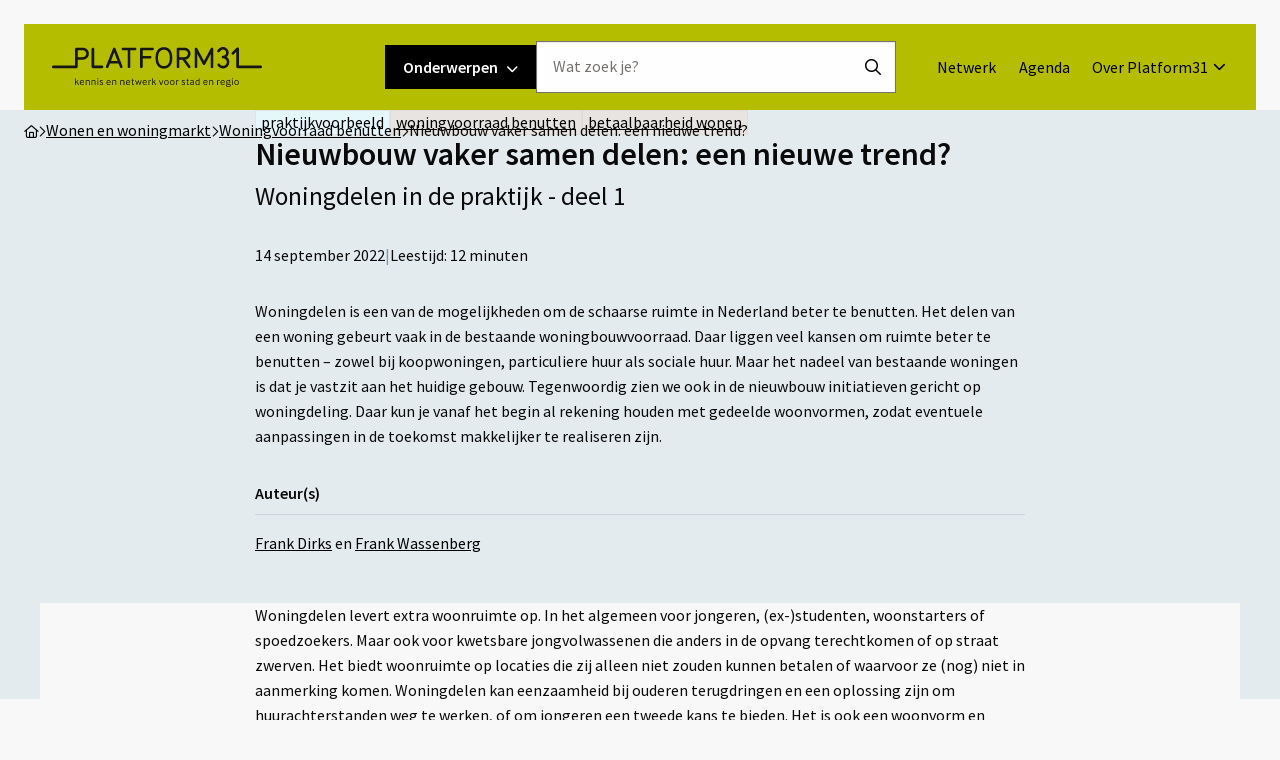

--- FILE ---
content_type: text/html; charset=UTF-8
request_url: https://www.platform31.nl/artikelen/nieuwbouw-vaker-samen-delen-een-nieuwe-trend/
body_size: 35499
content:
<!doctype html>
<html class="no-js" lang="nl-NL" >
	<head> <script>
var gform;gform||(document.addEventListener("gform_main_scripts_loaded",function(){gform.scriptsLoaded=!0}),document.addEventListener("gform/theme/scripts_loaded",function(){gform.themeScriptsLoaded=!0}),window.addEventListener("DOMContentLoaded",function(){gform.domLoaded=!0}),gform={domLoaded:!1,scriptsLoaded:!1,themeScriptsLoaded:!1,isFormEditor:()=>"function"==typeof InitializeEditor,callIfLoaded:function(o){return!(!gform.domLoaded||!gform.scriptsLoaded||!gform.themeScriptsLoaded&&!gform.isFormEditor()||(gform.isFormEditor()&&console.warn("The use of gform.initializeOnLoaded() is deprecated in the form editor context and will be removed in Gravity Forms 3.1."),o(),0))},initializeOnLoaded:function(o){gform.callIfLoaded(o)||(document.addEventListener("gform_main_scripts_loaded",()=>{gform.scriptsLoaded=!0,gform.callIfLoaded(o)}),document.addEventListener("gform/theme/scripts_loaded",()=>{gform.themeScriptsLoaded=!0,gform.callIfLoaded(o)}),window.addEventListener("DOMContentLoaded",()=>{gform.domLoaded=!0,gform.callIfLoaded(o)}))},hooks:{action:{},filter:{}},addAction:function(o,r,e,t){gform.addHook("action",o,r,e,t)},addFilter:function(o,r,e,t){gform.addHook("filter",o,r,e,t)},doAction:function(o){gform.doHook("action",o,arguments)},applyFilters:function(o){return gform.doHook("filter",o,arguments)},removeAction:function(o,r){gform.removeHook("action",o,r)},removeFilter:function(o,r,e){gform.removeHook("filter",o,r,e)},addHook:function(o,r,e,t,n){null==gform.hooks[o][r]&&(gform.hooks[o][r]=[]);var d=gform.hooks[o][r];null==n&&(n=r+"_"+d.length),gform.hooks[o][r].push({tag:n,callable:e,priority:t=null==t?10:t})},doHook:function(r,o,e){var t;if(e=Array.prototype.slice.call(e,1),null!=gform.hooks[r][o]&&((o=gform.hooks[r][o]).sort(function(o,r){return o.priority-r.priority}),o.forEach(function(o){"function"!=typeof(t=o.callable)&&(t=window[t]),"action"==r?t.apply(null,e):e[0]=t.apply(null,e)})),"filter"==r)return e[0]},removeHook:function(o,r,t,n){var e;null!=gform.hooks[o][r]&&(e=(e=gform.hooks[o][r]).filter(function(o,r,e){return!!(null!=n&&n!=o.tag||null!=t&&t!=o.priority)}),gform.hooks[o][r]=e)}});
</script>
<meta charset="UTF-8" /><script>if(navigator.userAgent.match(/MSIE|Internet Explorer/i)||navigator.userAgent.match(/Trident\/7\..*?rv:11/i)){var href=document.location.href;if(!href.match(/[?&]nowprocket/)){if(href.indexOf("?")==-1){if(href.indexOf("#")==-1){document.location.href=href+"?nowprocket=1"}else{document.location.href=href.replace("#","?nowprocket=1#")}}else{if(href.indexOf("#")==-1){document.location.href=href+"&nowprocket=1"}else{document.location.href=href.replace("#","&nowprocket=1#")}}}}</script><script>(()=>{class RocketLazyLoadScripts{constructor(){this.v="2.0.4",this.userEvents=["keydown","keyup","mousedown","mouseup","mousemove","mouseover","mouseout","touchmove","touchstart","touchend","touchcancel","wheel","click","dblclick","input"],this.attributeEvents=["onblur","onclick","oncontextmenu","ondblclick","onfocus","onmousedown","onmouseenter","onmouseleave","onmousemove","onmouseout","onmouseover","onmouseup","onmousewheel","onscroll","onsubmit"]}async t(){this.i(),this.o(),/iP(ad|hone)/.test(navigator.userAgent)&&this.h(),this.u(),this.l(this),this.m(),this.k(this),this.p(this),this._(),await Promise.all([this.R(),this.L()]),this.lastBreath=Date.now(),this.S(this),this.P(),this.D(),this.O(),this.M(),await this.C(this.delayedScripts.normal),await this.C(this.delayedScripts.defer),await this.C(this.delayedScripts.async),await this.T(),await this.F(),await this.j(),await this.A(),window.dispatchEvent(new Event("rocket-allScriptsLoaded")),this.everythingLoaded=!0,this.lastTouchEnd&&await new Promise(t=>setTimeout(t,500-Date.now()+this.lastTouchEnd)),this.I(),this.H(),this.U(),this.W()}i(){this.CSPIssue=sessionStorage.getItem("rocketCSPIssue"),document.addEventListener("securitypolicyviolation",t=>{this.CSPIssue||"script-src-elem"!==t.violatedDirective||"data"!==t.blockedURI||(this.CSPIssue=!0,sessionStorage.setItem("rocketCSPIssue",!0))},{isRocket:!0})}o(){window.addEventListener("pageshow",t=>{this.persisted=t.persisted,this.realWindowLoadedFired=!0},{isRocket:!0}),window.addEventListener("pagehide",()=>{this.onFirstUserAction=null},{isRocket:!0})}h(){let t;function e(e){t=e}window.addEventListener("touchstart",e,{isRocket:!0}),window.addEventListener("touchend",function i(o){o.changedTouches[0]&&t.changedTouches[0]&&Math.abs(o.changedTouches[0].pageX-t.changedTouches[0].pageX)<10&&Math.abs(o.changedTouches[0].pageY-t.changedTouches[0].pageY)<10&&o.timeStamp-t.timeStamp<200&&(window.removeEventListener("touchstart",e,{isRocket:!0}),window.removeEventListener("touchend",i,{isRocket:!0}),"INPUT"===o.target.tagName&&"text"===o.target.type||(o.target.dispatchEvent(new TouchEvent("touchend",{target:o.target,bubbles:!0})),o.target.dispatchEvent(new MouseEvent("mouseover",{target:o.target,bubbles:!0})),o.target.dispatchEvent(new PointerEvent("click",{target:o.target,bubbles:!0,cancelable:!0,detail:1,clientX:o.changedTouches[0].clientX,clientY:o.changedTouches[0].clientY})),event.preventDefault()))},{isRocket:!0})}q(t){this.userActionTriggered||("mousemove"!==t.type||this.firstMousemoveIgnored?"keyup"===t.type||"mouseover"===t.type||"mouseout"===t.type||(this.userActionTriggered=!0,this.onFirstUserAction&&this.onFirstUserAction()):this.firstMousemoveIgnored=!0),"click"===t.type&&t.preventDefault(),t.stopPropagation(),t.stopImmediatePropagation(),"touchstart"===this.lastEvent&&"touchend"===t.type&&(this.lastTouchEnd=Date.now()),"click"===t.type&&(this.lastTouchEnd=0),this.lastEvent=t.type,t.composedPath&&t.composedPath()[0].getRootNode()instanceof ShadowRoot&&(t.rocketTarget=t.composedPath()[0]),this.savedUserEvents.push(t)}u(){this.savedUserEvents=[],this.userEventHandler=this.q.bind(this),this.userEvents.forEach(t=>window.addEventListener(t,this.userEventHandler,{passive:!1,isRocket:!0})),document.addEventListener("visibilitychange",this.userEventHandler,{isRocket:!0})}U(){this.userEvents.forEach(t=>window.removeEventListener(t,this.userEventHandler,{passive:!1,isRocket:!0})),document.removeEventListener("visibilitychange",this.userEventHandler,{isRocket:!0}),this.savedUserEvents.forEach(t=>{(t.rocketTarget||t.target).dispatchEvent(new window[t.constructor.name](t.type,t))})}m(){const t="return false",e=Array.from(this.attributeEvents,t=>"data-rocket-"+t),i="["+this.attributeEvents.join("],[")+"]",o="[data-rocket-"+this.attributeEvents.join("],[data-rocket-")+"]",s=(e,i,o)=>{o&&o!==t&&(e.setAttribute("data-rocket-"+i,o),e["rocket"+i]=new Function("event",o),e.setAttribute(i,t))};new MutationObserver(t=>{for(const n of t)"attributes"===n.type&&(n.attributeName.startsWith("data-rocket-")||this.everythingLoaded?n.attributeName.startsWith("data-rocket-")&&this.everythingLoaded&&this.N(n.target,n.attributeName.substring(12)):s(n.target,n.attributeName,n.target.getAttribute(n.attributeName))),"childList"===n.type&&n.addedNodes.forEach(t=>{if(t.nodeType===Node.ELEMENT_NODE)if(this.everythingLoaded)for(const i of[t,...t.querySelectorAll(o)])for(const t of i.getAttributeNames())e.includes(t)&&this.N(i,t.substring(12));else for(const e of[t,...t.querySelectorAll(i)])for(const t of e.getAttributeNames())this.attributeEvents.includes(t)&&s(e,t,e.getAttribute(t))})}).observe(document,{subtree:!0,childList:!0,attributeFilter:[...this.attributeEvents,...e]})}I(){this.attributeEvents.forEach(t=>{document.querySelectorAll("[data-rocket-"+t+"]").forEach(e=>{this.N(e,t)})})}N(t,e){const i=t.getAttribute("data-rocket-"+e);i&&(t.setAttribute(e,i),t.removeAttribute("data-rocket-"+e))}k(t){Object.defineProperty(HTMLElement.prototype,"onclick",{get(){return this.rocketonclick||null},set(e){this.rocketonclick=e,this.setAttribute(t.everythingLoaded?"onclick":"data-rocket-onclick","this.rocketonclick(event)")}})}S(t){function e(e,i){let o=e[i];e[i]=null,Object.defineProperty(e,i,{get:()=>o,set(s){t.everythingLoaded?o=s:e["rocket"+i]=o=s}})}e(document,"onreadystatechange"),e(window,"onload"),e(window,"onpageshow");try{Object.defineProperty(document,"readyState",{get:()=>t.rocketReadyState,set(e){t.rocketReadyState=e},configurable:!0}),document.readyState="loading"}catch(t){console.log("WPRocket DJE readyState conflict, bypassing")}}l(t){this.originalAddEventListener=EventTarget.prototype.addEventListener,this.originalRemoveEventListener=EventTarget.prototype.removeEventListener,this.savedEventListeners=[],EventTarget.prototype.addEventListener=function(e,i,o){o&&o.isRocket||!t.B(e,this)&&!t.userEvents.includes(e)||t.B(e,this)&&!t.userActionTriggered||e.startsWith("rocket-")||t.everythingLoaded?t.originalAddEventListener.call(this,e,i,o):(t.savedEventListeners.push({target:this,remove:!1,type:e,func:i,options:o}),"mouseenter"!==e&&"mouseleave"!==e||t.originalAddEventListener.call(this,e,t.savedUserEvents.push,o))},EventTarget.prototype.removeEventListener=function(e,i,o){o&&o.isRocket||!t.B(e,this)&&!t.userEvents.includes(e)||t.B(e,this)&&!t.userActionTriggered||e.startsWith("rocket-")||t.everythingLoaded?t.originalRemoveEventListener.call(this,e,i,o):t.savedEventListeners.push({target:this,remove:!0,type:e,func:i,options:o})}}J(t,e){this.savedEventListeners=this.savedEventListeners.filter(i=>{let o=i.type,s=i.target||window;return e!==o||t!==s||(this.B(o,s)&&(i.type="rocket-"+o),this.$(i),!1)})}H(){EventTarget.prototype.addEventListener=this.originalAddEventListener,EventTarget.prototype.removeEventListener=this.originalRemoveEventListener,this.savedEventListeners.forEach(t=>this.$(t))}$(t){t.remove?this.originalRemoveEventListener.call(t.target,t.type,t.func,t.options):this.originalAddEventListener.call(t.target,t.type,t.func,t.options)}p(t){let e;function i(e){return t.everythingLoaded?e:e.split(" ").map(t=>"load"===t||t.startsWith("load.")?"rocket-jquery-load":t).join(" ")}function o(o){function s(e){const s=o.fn[e];o.fn[e]=o.fn.init.prototype[e]=function(){return this[0]===window&&t.userActionTriggered&&("string"==typeof arguments[0]||arguments[0]instanceof String?arguments[0]=i(arguments[0]):"object"==typeof arguments[0]&&Object.keys(arguments[0]).forEach(t=>{const e=arguments[0][t];delete arguments[0][t],arguments[0][i(t)]=e})),s.apply(this,arguments),this}}if(o&&o.fn&&!t.allJQueries.includes(o)){const e={DOMContentLoaded:[],"rocket-DOMContentLoaded":[]};for(const t in e)document.addEventListener(t,()=>{e[t].forEach(t=>t())},{isRocket:!0});o.fn.ready=o.fn.init.prototype.ready=function(i){function s(){parseInt(o.fn.jquery)>2?setTimeout(()=>i.bind(document)(o)):i.bind(document)(o)}return"function"==typeof i&&(t.realDomReadyFired?!t.userActionTriggered||t.fauxDomReadyFired?s():e["rocket-DOMContentLoaded"].push(s):e.DOMContentLoaded.push(s)),o([])},s("on"),s("one"),s("off"),t.allJQueries.push(o)}e=o}t.allJQueries=[],o(window.jQuery),Object.defineProperty(window,"jQuery",{get:()=>e,set(t){o(t)}})}P(){const t=new Map;document.write=document.writeln=function(e){const i=document.currentScript,o=document.createRange(),s=i.parentElement;let n=t.get(i);void 0===n&&(n=i.nextSibling,t.set(i,n));const c=document.createDocumentFragment();o.setStart(c,0),c.appendChild(o.createContextualFragment(e)),s.insertBefore(c,n)}}async R(){return new Promise(t=>{this.userActionTriggered?t():this.onFirstUserAction=t})}async L(){return new Promise(t=>{document.addEventListener("DOMContentLoaded",()=>{this.realDomReadyFired=!0,t()},{isRocket:!0})})}async j(){return this.realWindowLoadedFired?Promise.resolve():new Promise(t=>{window.addEventListener("load",t,{isRocket:!0})})}M(){this.pendingScripts=[];this.scriptsMutationObserver=new MutationObserver(t=>{for(const e of t)e.addedNodes.forEach(t=>{"SCRIPT"!==t.tagName||t.noModule||t.isWPRocket||this.pendingScripts.push({script:t,promise:new Promise(e=>{const i=()=>{const i=this.pendingScripts.findIndex(e=>e.script===t);i>=0&&this.pendingScripts.splice(i,1),e()};t.addEventListener("load",i,{isRocket:!0}),t.addEventListener("error",i,{isRocket:!0}),setTimeout(i,1e3)})})})}),this.scriptsMutationObserver.observe(document,{childList:!0,subtree:!0})}async F(){await this.X(),this.pendingScripts.length?(await this.pendingScripts[0].promise,await this.F()):this.scriptsMutationObserver.disconnect()}D(){this.delayedScripts={normal:[],async:[],defer:[]},document.querySelectorAll("script[type$=rocketlazyloadscript]").forEach(t=>{t.hasAttribute("data-rocket-src")?t.hasAttribute("async")&&!1!==t.async?this.delayedScripts.async.push(t):t.hasAttribute("defer")&&!1!==t.defer||"module"===t.getAttribute("data-rocket-type")?this.delayedScripts.defer.push(t):this.delayedScripts.normal.push(t):this.delayedScripts.normal.push(t)})}async _(){await this.L();let t=[];document.querySelectorAll("script[type$=rocketlazyloadscript][data-rocket-src]").forEach(e=>{let i=e.getAttribute("data-rocket-src");if(i&&!i.startsWith("data:")){i.startsWith("//")&&(i=location.protocol+i);try{const o=new URL(i).origin;o!==location.origin&&t.push({src:o,crossOrigin:e.crossOrigin||"module"===e.getAttribute("data-rocket-type")})}catch(t){}}}),t=[...new Map(t.map(t=>[JSON.stringify(t),t])).values()],this.Y(t,"preconnect")}async G(t){if(await this.K(),!0!==t.noModule||!("noModule"in HTMLScriptElement.prototype))return new Promise(e=>{let i;function o(){(i||t).setAttribute("data-rocket-status","executed"),e()}try{if(navigator.userAgent.includes("Firefox/")||""===navigator.vendor||this.CSPIssue)i=document.createElement("script"),[...t.attributes].forEach(t=>{let e=t.nodeName;"type"!==e&&("data-rocket-type"===e&&(e="type"),"data-rocket-src"===e&&(e="src"),i.setAttribute(e,t.nodeValue))}),t.text&&(i.text=t.text),t.nonce&&(i.nonce=t.nonce),i.hasAttribute("src")?(i.addEventListener("load",o,{isRocket:!0}),i.addEventListener("error",()=>{i.setAttribute("data-rocket-status","failed-network"),e()},{isRocket:!0}),setTimeout(()=>{i.isConnected||e()},1)):(i.text=t.text,o()),i.isWPRocket=!0,t.parentNode.replaceChild(i,t);else{const i=t.getAttribute("data-rocket-type"),s=t.getAttribute("data-rocket-src");i?(t.type=i,t.removeAttribute("data-rocket-type")):t.removeAttribute("type"),t.addEventListener("load",o,{isRocket:!0}),t.addEventListener("error",i=>{this.CSPIssue&&i.target.src.startsWith("data:")?(console.log("WPRocket: CSP fallback activated"),t.removeAttribute("src"),this.G(t).then(e)):(t.setAttribute("data-rocket-status","failed-network"),e())},{isRocket:!0}),s?(t.fetchPriority="high",t.removeAttribute("data-rocket-src"),t.src=s):t.src="data:text/javascript;base64,"+window.btoa(unescape(encodeURIComponent(t.text)))}}catch(i){t.setAttribute("data-rocket-status","failed-transform"),e()}});t.setAttribute("data-rocket-status","skipped")}async C(t){const e=t.shift();return e?(e.isConnected&&await this.G(e),this.C(t)):Promise.resolve()}O(){this.Y([...this.delayedScripts.normal,...this.delayedScripts.defer,...this.delayedScripts.async],"preload")}Y(t,e){this.trash=this.trash||[];let i=!0;var o=document.createDocumentFragment();t.forEach(t=>{const s=t.getAttribute&&t.getAttribute("data-rocket-src")||t.src;if(s&&!s.startsWith("data:")){const n=document.createElement("link");n.href=s,n.rel=e,"preconnect"!==e&&(n.as="script",n.fetchPriority=i?"high":"low"),t.getAttribute&&"module"===t.getAttribute("data-rocket-type")&&(n.crossOrigin=!0),t.crossOrigin&&(n.crossOrigin=t.crossOrigin),t.integrity&&(n.integrity=t.integrity),t.nonce&&(n.nonce=t.nonce),o.appendChild(n),this.trash.push(n),i=!1}}),document.head.appendChild(o)}W(){this.trash.forEach(t=>t.remove())}async T(){try{document.readyState="interactive"}catch(t){}this.fauxDomReadyFired=!0;try{await this.K(),this.J(document,"readystatechange"),document.dispatchEvent(new Event("rocket-readystatechange")),await this.K(),document.rocketonreadystatechange&&document.rocketonreadystatechange(),await this.K(),this.J(document,"DOMContentLoaded"),document.dispatchEvent(new Event("rocket-DOMContentLoaded")),await this.K(),this.J(window,"DOMContentLoaded"),window.dispatchEvent(new Event("rocket-DOMContentLoaded"))}catch(t){console.error(t)}}async A(){try{document.readyState="complete"}catch(t){}try{await this.K(),this.J(document,"readystatechange"),document.dispatchEvent(new Event("rocket-readystatechange")),await this.K(),document.rocketonreadystatechange&&document.rocketonreadystatechange(),await this.K(),this.J(window,"load"),window.dispatchEvent(new Event("rocket-load")),await this.K(),window.rocketonload&&window.rocketonload(),await this.K(),this.allJQueries.forEach(t=>t(window).trigger("rocket-jquery-load")),await this.K(),this.J(window,"pageshow");const t=new Event("rocket-pageshow");t.persisted=this.persisted,window.dispatchEvent(t),await this.K(),window.rocketonpageshow&&window.rocketonpageshow({persisted:this.persisted})}catch(t){console.error(t)}}async K(){Date.now()-this.lastBreath>45&&(await this.X(),this.lastBreath=Date.now())}async X(){return document.hidden?new Promise(t=>setTimeout(t)):new Promise(t=>requestAnimationFrame(t))}B(t,e){return e===document&&"readystatechange"===t||(e===document&&"DOMContentLoaded"===t||(e===window&&"DOMContentLoaded"===t||(e===window&&"load"===t||e===window&&"pageshow"===t)))}static run(){(new RocketLazyLoadScripts).t()}}RocketLazyLoadScripts.run()})();</script>
		
		<meta name="viewport" content="width=device-width, initial-scale=1.0" />
		<link rel="shortcut icon" type="image/png" href="https://www.platform31.nl/wp-content/themes/stuurlui/assets/img/favicon.ico"/>
<link rel="apple-touch-icon" sizes="180x180" href="https://www.platform31.nl/wp-content/themes/stuurlui/assets/img/apple-touch-icon.png"/>
<link rel="icon" type="image/png" sizes="32x32" href="https://www.platform31.nl/wp-content/themes/stuurlui/assets/img/favicon-32x32.png"/>
<link rel="icon" type="image/png" sizes="16x16" href="https://www.platform31.nl/wp-content/themes/stuurlui/assets/img/favicon-16x16.png"/>
<link rel="manifest" href="https://www.platform31.nl/wp-content/themes/stuurlui/assets/img/site.webmanifest" crossOrigin="use-credentials"/>
		<meta name='robots' content='index, follow, max-image-preview:large, max-snippet:-1, max-video-preview:-1' />

<!-- Google Tag Manager for WordPress by gtm4wp.com -->
<script data-cfasync="false" data-pagespeed-no-defer>
	var gtm4wp_datalayer_name = "dataLayer";
	var dataLayer = dataLayer || [];
</script>
<!-- End Google Tag Manager for WordPress by gtm4wp.com -->
	<!-- This site is optimized with the Yoast SEO plugin v26.7 - https://yoast.com/wordpress/plugins/seo/ -->
	<title>Nieuwbouw vaker samen delen: een nieuwe trend? - Platform31 | Kennis en netwerk voor stad en regio</title>
<link data-rocket-prefetch href="https://kit.fontawesome.com" rel="dns-prefetch">
	<meta name="description" content="In de reeks &#039;Woningdelen in de praktijk&#039; laten we middels praktijkvoorbeelden zien hoe gemeenten, ontwikkelaars en woningcorporaties woningdelen stimuleren en realiseren. In dit artikel zoomen we in op nieuwbouwconcepten die gebaseerd zijn op het ‘friendswonen’ en andere woningdeelconcepten." />
	<link rel="canonical" href="https://www.platform31.nl/artikelen/nieuwbouw-vaker-samen-delen-een-nieuwe-trend/" />
	<meta property="og:locale" content="nl_NL" />
	<meta property="og:type" content="article" />
	<meta property="og:title" content="Nieuwbouw vaker samen delen: een nieuwe trend? - Platform31 | Kennis en netwerk voor stad en regio" />
	<meta property="og:description" content="In de reeks &#039;Woningdelen in de praktijk&#039; laten we middels praktijkvoorbeelden zien hoe gemeenten, ontwikkelaars en woningcorporaties woningdelen stimuleren en realiseren. In dit artikel zoomen we in op nieuwbouwconcepten die gebaseerd zijn op het ‘friendswonen’ en andere woningdeelconcepten." />
	<meta property="og:url" content="https://www.platform31.nl/artikelen/nieuwbouw-vaker-samen-delen-een-nieuwe-trend/" />
	<meta property="og:site_name" content="Platform31 | Kennis en netwerk voor stad en regio" />
	<meta property="article:modified_time" content="2023-03-29T17:56:59+00:00" />
	<meta name="twitter:card" content="summary_large_image" />
	<meta name="twitter:site" content="@Platform31" />
	<script type="application/ld+json" class="yoast-schema-graph">{"@context":"https://schema.org","@graph":[{"@type":"WebPage","@id":"https://www.platform31.nl/artikelen/nieuwbouw-vaker-samen-delen-een-nieuwe-trend/","url":"https://www.platform31.nl/artikelen/nieuwbouw-vaker-samen-delen-een-nieuwe-trend/","name":"Nieuwbouw vaker samen delen: een nieuwe trend? - Platform31 | Kennis en netwerk voor stad en regio","isPartOf":{"@id":"https://www.platform31.nl/#website"},"datePublished":"2022-09-14T19:23:00+00:00","dateModified":"2023-03-29T17:56:59+00:00","description":"In de reeks 'Woningdelen in de praktijk' laten we middels praktijkvoorbeelden zien hoe gemeenten, ontwikkelaars en woningcorporaties woningdelen stimuleren en realiseren. In dit artikel zoomen we in op nieuwbouwconcepten die gebaseerd zijn op het ‘friendswonen’ en andere woningdeelconcepten.","inLanguage":"nl-NL","potentialAction":[{"@type":"ReadAction","target":["https://www.platform31.nl/artikelen/nieuwbouw-vaker-samen-delen-een-nieuwe-trend/"]}]},{"@type":"WebSite","@id":"https://www.platform31.nl/#website","url":"https://www.platform31.nl/","name":"Platform31 | Kennis en netwerk voor stad en regio","description":"","publisher":{"@id":"https://www.platform31.nl/#organization"},"potentialAction":[{"@type":"SearchAction","target":{"@type":"EntryPoint","urlTemplate":"https://www.platform31.nl/?s={search_term_string}"},"query-input":{"@type":"PropertyValueSpecification","valueRequired":true,"valueName":"search_term_string"}}],"inLanguage":"nl-NL"},{"@type":"Organization","@id":"https://www.platform31.nl/#organization","name":"Platform31 | Kennis en netwerk voor stad en regio","url":"https://www.platform31.nl/","logo":{"@type":"ImageObject","inLanguage":"nl-NL","@id":"https://www.platform31.nl/#/schema/logo/image/","url":"https://www.platform31.nl/wp-content/smush-webp/2023/04/logo-platform31-payoff-2.jpg.webp","contentUrl":"https://www.platform31.nl/wp-content/smush-webp/2023/04/logo-platform31-payoff-2.jpg.webp","width":250,"height":46,"caption":"Platform31 | Kennis en netwerk voor stad en regio"},"image":{"@id":"https://www.platform31.nl/#/schema/logo/image/"},"sameAs":["https://x.com/Platform31"]}]}</script>
	<!-- / Yoast SEO plugin. -->


<link rel='dns-prefetch' href='//cdnjs.cloudflare.com' />
<link rel='dns-prefetch' href='//www.platform31.nl' />
<link rel='dns-prefetch' href='//kit.fontawesome.com' />

<link rel="alternate" type="application/rss+xml" title="Platform31 | Kennis en netwerk voor stad en regio &raquo; feed" href="https://www.platform31.nl/feed/" />
<link rel="alternate" type="application/rss+xml" title="Platform31 | Kennis en netwerk voor stad en regio &raquo; reacties feed" href="https://www.platform31.nl/comments/feed/" />
<link rel="alternate" title="oEmbed (JSON)" type="application/json+oembed" href="https://www.platform31.nl/wp-json/oembed/1.0/embed?url=https%3A%2F%2Fwww.platform31.nl%2Fartikelen%2Fnieuwbouw-vaker-samen-delen-een-nieuwe-trend%2F" />
<link rel="alternate" title="oEmbed (XML)" type="text/xml+oembed" href="https://www.platform31.nl/wp-json/oembed/1.0/embed?url=https%3A%2F%2Fwww.platform31.nl%2Fartikelen%2Fnieuwbouw-vaker-samen-delen-een-nieuwe-trend%2F&#038;format=xml" />
<style id='wp-img-auto-sizes-contain-inline-css'>
img:is([sizes=auto i],[sizes^="auto," i]){contain-intrinsic-size:3000px 1500px}
/*# sourceURL=wp-img-auto-sizes-contain-inline-css */
</style>
<style id='classic-theme-styles-inline-css'>
/*! This file is auto-generated */
.wp-block-button__link{color:#fff;background-color:#32373c;border-radius:9999px;box-shadow:none;text-decoration:none;padding:calc(.667em + 2px) calc(1.333em + 2px);font-size:1.125em}.wp-block-file__button{background:#32373c;color:#fff;text-decoration:none}
/*# sourceURL=/wp-includes/css/classic-themes.min.css */
</style>
<link rel='stylesheet' id='searchwp-live-search-css' href='https://www.platform31.nl/wp-content/plugins/searchwp-live-ajax-search/assets/styles/style.min.css' media='all' />
<style id='searchwp-live-search-inline-css'>
.searchwp-live-search-result .searchwp-live-search-result--title a {
  font-size: 16px;
}
.searchwp-live-search-result .searchwp-live-search-result--price {
  font-size: 14px;
}
.searchwp-live-search-result .searchwp-live-search-result--add-to-cart .button {
  font-size: 14px;
}

/*# sourceURL=searchwp-live-search-inline-css */
</style>
<link data-minify="1" rel='stylesheet' id='child-theme-css' href='https://www.platform31.nl/wp-content/cache/min/1/wp-content/themes/stuurlui/assets/css/style-1756817780508.css?ver=1768802929' media='all' />
<script data-minify="1" data-cookieconsent="ignore" src="https://www.platform31.nl/wp-content/cache/min/1/ajax/libs/jquery/3.6.0/jquery.min.js?ver=1768802929" id="jquery-js"></script>
<link rel="https://api.w.org/" href="https://www.platform31.nl/wp-json/" /><link rel="alternate" title="JSON" type="application/json" href="https://www.platform31.nl/wp-json/wp/v2/articles/4501" /><link rel="EditURI" type="application/rsd+xml" title="RSD" href="https://www.platform31.nl/xmlrpc.php?rsd" />
<meta name="generator" content="WordPress 6.9" />
<link rel='shortlink' href='https://www.platform31.nl/?p=4501' />

<!-- Google Tag Manager for WordPress by gtm4wp.com -->
<!-- GTM Container placement set to footer -->
<script data-cfasync="false" data-pagespeed-no-defer>
	var dataLayer_content = {"pagePostType":"articles","pagePostType2":"single-articles","pagePostAuthor":"Wim Vierling"};
	dataLayer.push( dataLayer_content );
</script>
<script type="rocketlazyloadscript" data-cfasync="false" data-pagespeed-no-defer>
(function(w,d,s,l,i){w[l]=w[l]||[];w[l].push({'gtm.start':
new Date().getTime(),event:'gtm.js'});var f=d.getElementsByTagName(s)[0],
j=d.createElement(s),dl=l!='dataLayer'?'&l='+l:'';j.async=true;j.src=
'//www.googletagmanager.com/gtm.js?id='+i+dl;f.parentNode.insertBefore(j,f);
})(window,document,'script','dataLayer','GTM-TWDFKPH');
</script>
<!-- End Google Tag Manager for WordPress by gtm4wp.com --><noscript><style id="rocket-lazyload-nojs-css">.rll-youtube-player, [data-lazy-src]{display:none !important;}</style></noscript>		
		<!-- Sentry Error Logging -->
		<!-- <script
			src="https://browser.sentry-cdn.com/7.43.0/bundle.tracing.min.js"
			integrity="sha384-XrtsNPpOZ+ul39uZL5FBdv8ByR9EAoDxyx2pnT9+txkfvq1oqUSD6jWO+Qjj67LD"
			crossorigin="anonymous"
		></script> -->
		<script type="rocketlazyloadscript">
			window.dataLayer = window.dataLayer || [];
		</script>
	<style id='global-styles-inline-css'>
:root{--wp--preset--aspect-ratio--square: 1;--wp--preset--aspect-ratio--4-3: 4/3;--wp--preset--aspect-ratio--3-4: 3/4;--wp--preset--aspect-ratio--3-2: 3/2;--wp--preset--aspect-ratio--2-3: 2/3;--wp--preset--aspect-ratio--16-9: 16/9;--wp--preset--aspect-ratio--9-16: 9/16;--wp--preset--color--black: #000000;--wp--preset--color--cyan-bluish-gray: #abb8c3;--wp--preset--color--white: #ffffff;--wp--preset--color--pale-pink: #f78da7;--wp--preset--color--vivid-red: #cf2e2e;--wp--preset--color--luminous-vivid-orange: #ff6900;--wp--preset--color--luminous-vivid-amber: #fcb900;--wp--preset--color--light-green-cyan: #7bdcb5;--wp--preset--color--vivid-green-cyan: #00d084;--wp--preset--color--pale-cyan-blue: #8ed1fc;--wp--preset--color--vivid-cyan-blue: #0693e3;--wp--preset--color--vivid-purple: #9b51e0;--wp--preset--gradient--vivid-cyan-blue-to-vivid-purple: linear-gradient(135deg,rgb(6,147,227) 0%,rgb(155,81,224) 100%);--wp--preset--gradient--light-green-cyan-to-vivid-green-cyan: linear-gradient(135deg,rgb(122,220,180) 0%,rgb(0,208,130) 100%);--wp--preset--gradient--luminous-vivid-amber-to-luminous-vivid-orange: linear-gradient(135deg,rgb(252,185,0) 0%,rgb(255,105,0) 100%);--wp--preset--gradient--luminous-vivid-orange-to-vivid-red: linear-gradient(135deg,rgb(255,105,0) 0%,rgb(207,46,46) 100%);--wp--preset--gradient--very-light-gray-to-cyan-bluish-gray: linear-gradient(135deg,rgb(238,238,238) 0%,rgb(169,184,195) 100%);--wp--preset--gradient--cool-to-warm-spectrum: linear-gradient(135deg,rgb(74,234,220) 0%,rgb(151,120,209) 20%,rgb(207,42,186) 40%,rgb(238,44,130) 60%,rgb(251,105,98) 80%,rgb(254,248,76) 100%);--wp--preset--gradient--blush-light-purple: linear-gradient(135deg,rgb(255,206,236) 0%,rgb(152,150,240) 100%);--wp--preset--gradient--blush-bordeaux: linear-gradient(135deg,rgb(254,205,165) 0%,rgb(254,45,45) 50%,rgb(107,0,62) 100%);--wp--preset--gradient--luminous-dusk: linear-gradient(135deg,rgb(255,203,112) 0%,rgb(199,81,192) 50%,rgb(65,88,208) 100%);--wp--preset--gradient--pale-ocean: linear-gradient(135deg,rgb(255,245,203) 0%,rgb(182,227,212) 50%,rgb(51,167,181) 100%);--wp--preset--gradient--electric-grass: linear-gradient(135deg,rgb(202,248,128) 0%,rgb(113,206,126) 100%);--wp--preset--gradient--midnight: linear-gradient(135deg,rgb(2,3,129) 0%,rgb(40,116,252) 100%);--wp--preset--font-size--small: 13px;--wp--preset--font-size--medium: 20px;--wp--preset--font-size--large: 36px;--wp--preset--font-size--x-large: 42px;--wp--preset--spacing--20: 0.44rem;--wp--preset--spacing--30: 0.67rem;--wp--preset--spacing--40: 1rem;--wp--preset--spacing--50: 1.5rem;--wp--preset--spacing--60: 2.25rem;--wp--preset--spacing--70: 3.38rem;--wp--preset--spacing--80: 5.06rem;--wp--preset--shadow--natural: 6px 6px 9px rgba(0, 0, 0, 0.2);--wp--preset--shadow--deep: 12px 12px 50px rgba(0, 0, 0, 0.4);--wp--preset--shadow--sharp: 6px 6px 0px rgba(0, 0, 0, 0.2);--wp--preset--shadow--outlined: 6px 6px 0px -3px rgb(255, 255, 255), 6px 6px rgb(0, 0, 0);--wp--preset--shadow--crisp: 6px 6px 0px rgb(0, 0, 0);}:where(.is-layout-flex){gap: 0.5em;}:where(.is-layout-grid){gap: 0.5em;}body .is-layout-flex{display: flex;}.is-layout-flex{flex-wrap: wrap;align-items: center;}.is-layout-flex > :is(*, div){margin: 0;}body .is-layout-grid{display: grid;}.is-layout-grid > :is(*, div){margin: 0;}:where(.wp-block-columns.is-layout-flex){gap: 2em;}:where(.wp-block-columns.is-layout-grid){gap: 2em;}:where(.wp-block-post-template.is-layout-flex){gap: 1.25em;}:where(.wp-block-post-template.is-layout-grid){gap: 1.25em;}.has-black-color{color: var(--wp--preset--color--black) !important;}.has-cyan-bluish-gray-color{color: var(--wp--preset--color--cyan-bluish-gray) !important;}.has-white-color{color: var(--wp--preset--color--white) !important;}.has-pale-pink-color{color: var(--wp--preset--color--pale-pink) !important;}.has-vivid-red-color{color: var(--wp--preset--color--vivid-red) !important;}.has-luminous-vivid-orange-color{color: var(--wp--preset--color--luminous-vivid-orange) !important;}.has-luminous-vivid-amber-color{color: var(--wp--preset--color--luminous-vivid-amber) !important;}.has-light-green-cyan-color{color: var(--wp--preset--color--light-green-cyan) !important;}.has-vivid-green-cyan-color{color: var(--wp--preset--color--vivid-green-cyan) !important;}.has-pale-cyan-blue-color{color: var(--wp--preset--color--pale-cyan-blue) !important;}.has-vivid-cyan-blue-color{color: var(--wp--preset--color--vivid-cyan-blue) !important;}.has-vivid-purple-color{color: var(--wp--preset--color--vivid-purple) !important;}.has-black-background-color{background-color: var(--wp--preset--color--black) !important;}.has-cyan-bluish-gray-background-color{background-color: var(--wp--preset--color--cyan-bluish-gray) !important;}.has-white-background-color{background-color: var(--wp--preset--color--white) !important;}.has-pale-pink-background-color{background-color: var(--wp--preset--color--pale-pink) !important;}.has-vivid-red-background-color{background-color: var(--wp--preset--color--vivid-red) !important;}.has-luminous-vivid-orange-background-color{background-color: var(--wp--preset--color--luminous-vivid-orange) !important;}.has-luminous-vivid-amber-background-color{background-color: var(--wp--preset--color--luminous-vivid-amber) !important;}.has-light-green-cyan-background-color{background-color: var(--wp--preset--color--light-green-cyan) !important;}.has-vivid-green-cyan-background-color{background-color: var(--wp--preset--color--vivid-green-cyan) !important;}.has-pale-cyan-blue-background-color{background-color: var(--wp--preset--color--pale-cyan-blue) !important;}.has-vivid-cyan-blue-background-color{background-color: var(--wp--preset--color--vivid-cyan-blue) !important;}.has-vivid-purple-background-color{background-color: var(--wp--preset--color--vivid-purple) !important;}.has-black-border-color{border-color: var(--wp--preset--color--black) !important;}.has-cyan-bluish-gray-border-color{border-color: var(--wp--preset--color--cyan-bluish-gray) !important;}.has-white-border-color{border-color: var(--wp--preset--color--white) !important;}.has-pale-pink-border-color{border-color: var(--wp--preset--color--pale-pink) !important;}.has-vivid-red-border-color{border-color: var(--wp--preset--color--vivid-red) !important;}.has-luminous-vivid-orange-border-color{border-color: var(--wp--preset--color--luminous-vivid-orange) !important;}.has-luminous-vivid-amber-border-color{border-color: var(--wp--preset--color--luminous-vivid-amber) !important;}.has-light-green-cyan-border-color{border-color: var(--wp--preset--color--light-green-cyan) !important;}.has-vivid-green-cyan-border-color{border-color: var(--wp--preset--color--vivid-green-cyan) !important;}.has-pale-cyan-blue-border-color{border-color: var(--wp--preset--color--pale-cyan-blue) !important;}.has-vivid-cyan-blue-border-color{border-color: var(--wp--preset--color--vivid-cyan-blue) !important;}.has-vivid-purple-border-color{border-color: var(--wp--preset--color--vivid-purple) !important;}.has-vivid-cyan-blue-to-vivid-purple-gradient-background{background: var(--wp--preset--gradient--vivid-cyan-blue-to-vivid-purple) !important;}.has-light-green-cyan-to-vivid-green-cyan-gradient-background{background: var(--wp--preset--gradient--light-green-cyan-to-vivid-green-cyan) !important;}.has-luminous-vivid-amber-to-luminous-vivid-orange-gradient-background{background: var(--wp--preset--gradient--luminous-vivid-amber-to-luminous-vivid-orange) !important;}.has-luminous-vivid-orange-to-vivid-red-gradient-background{background: var(--wp--preset--gradient--luminous-vivid-orange-to-vivid-red) !important;}.has-very-light-gray-to-cyan-bluish-gray-gradient-background{background: var(--wp--preset--gradient--very-light-gray-to-cyan-bluish-gray) !important;}.has-cool-to-warm-spectrum-gradient-background{background: var(--wp--preset--gradient--cool-to-warm-spectrum) !important;}.has-blush-light-purple-gradient-background{background: var(--wp--preset--gradient--blush-light-purple) !important;}.has-blush-bordeaux-gradient-background{background: var(--wp--preset--gradient--blush-bordeaux) !important;}.has-luminous-dusk-gradient-background{background: var(--wp--preset--gradient--luminous-dusk) !important;}.has-pale-ocean-gradient-background{background: var(--wp--preset--gradient--pale-ocean) !important;}.has-electric-grass-gradient-background{background: var(--wp--preset--gradient--electric-grass) !important;}.has-midnight-gradient-background{background: var(--wp--preset--gradient--midnight) !important;}.has-small-font-size{font-size: var(--wp--preset--font-size--small) !important;}.has-medium-font-size{font-size: var(--wp--preset--font-size--medium) !important;}.has-large-font-size{font-size: var(--wp--preset--font-size--large) !important;}.has-x-large-font-size{font-size: var(--wp--preset--font-size--x-large) !important;}
/*# sourceURL=global-styles-inline-css */
</style>
<link data-minify="1" rel='stylesheet' id='gform_basic-css' href='https://www.platform31.nl/wp-content/cache/min/1/wp-content/plugins/gravityforms/assets/css/dist/basic.min.css?ver=1768802936' media='all' />
<link rel='stylesheet' id='gform_theme_components-css' href='https://www.platform31.nl/wp-content/plugins/gravityforms/assets/css/dist/theme-components.min.css' media='all' />
<link rel='stylesheet' id='gform_theme-css' href='https://www.platform31.nl/wp-content/plugins/gravityforms/assets/css/dist/theme.min.css' media='all' />
<style id="rocket-lazyrender-inline-css">[data-wpr-lazyrender] {content-visibility: auto;}</style><meta name="generator" content="WP Rocket 3.20.3" data-wpr-features="wpr_delay_js wpr_defer_js wpr_minify_js wpr_lazyload_images wpr_lazyload_iframes wpr_preconnect_external_domains wpr_automatic_lazy_rendering wpr_minify_css wpr_preload_links wpr_desktop" /></head>
	<body class="wp-singular articles-template-default single single-articles postid-4501 wp-theme-stuurlui site-1">
				<header  id="site-header" class="site-header">
			<a href="#main" class="skiplink">Naar hoofdcontent</a>
			<a href="#menu" class="skiplink">Naar navigatie</a>
			<div  class="header-wrapper">
				<div  class="site-branding">
					<a id="logo" href="https://www.platform31.nl">Platform31 | Kennis en netwerk voor stad en regio</a>
				</div>

				<div id="nav-middle" class="show-for-large">
					<div class="dropdown-menu">
						<button class="btn nav-btn">Onderwerpen<i class="fa-solid fa-chevron-down"></i></button>
						<div class="mega-submenu grid-x grid-margin-x">
							<div class="cell dynamic-height">
																	<ul class="mega-menu-item" role="menubar">
																					<li role="menuitem">
												<span>
													<i class="fa-solid fa-arrow-right-long"></i>
													<a href="https://www.platform31.nl/gebiedsontwikkeling/" target="_self">
														<span class="item-title">Gebiedsontwikkeling</span>
													</a>
												</span>
													<ul class="submenu"><li class="submenu-item"><a href="https://www.platform31.nl/gebiedsontwikkeling/landelijk-gebied/" link=" Landelijk gebied " target="Landelijk gebied" > Landelijk gebied</a></li><li class="submenu-item"><a href="https://www.platform31.nl/gebiedsontwikkeling/omgevingswet/" link=" Omgevingswet " target="Omgevingswet" > Omgevingswet</a></li><li class="submenu-item"><a href="https://www.platform31.nl/gebiedsontwikkeling/stedelijke-transformatie/" link=" Stedelijke transformatie " target="Stedelijke transformatie" > Stedelijke transformatie</a></li><li class="submenu-item"><a href="https://www.platform31.nl/gebiedsontwikkeling/verdichting-steden/" link=" Verdichting steden " target="Verdichting steden" > Verdichting steden</a></li></ul>											</li>
																						<li role="menuitem">
												<span>
													<i class="fa-solid fa-arrow-right-long"></i>
													<a href="https://www.platform31.nl/verduurzaming-en-energie/" target="_self">
														<span class="item-title">Verduurzaming en energie</span>
													</a>
												</span>
													<ul class="submenu"><li class="submenu-item"><a href="https://www.platform31.nl/verduurzaming-en-energie/circulariteit/" link=" Circulariteit " target="Circulariteit" > Circulariteit</a></li><li class="submenu-item"><a href="https://www.platform31.nl/verduurzaming-en-energie/duurzaam-bouwen/" link=" Duurzaam bouwen  " target="Duurzaam bouwen " > Duurzaam bouwen </a></li><li class="submenu-item"><a href="https://www.platform31.nl/verduurzaming-en-energie/energietransitie/" link=" Energietransitie " target="Energietransitie" > Energietransitie</a></li><li class="submenu-item"><a href="https://www.platform31.nl/verduurzaming-en-energie/vergroening-en-klimaatadaptatie/" link=" Vergroening en klimaatadaptatie " target="Vergroening en klimaatadaptatie" > Vergroening en klimaatadaptatie</a></li><li class="submenu-item"><a href="https://www.platform31.nl/verduurzaming-en-energie/warmtetransitie/" link=" Warmtetransitie  " target="Warmtetransitie " > Warmtetransitie </a></li></ul>											</li>
																						<li role="menuitem">
												<span>
													<i class="fa-solid fa-arrow-right-long"></i>
													<a href="https://www.platform31.nl/leefbaarheid/" target="_self">
														<span class="item-title">Leefbaarheid</span>
													</a>
												</span>
													<ul class="submenu"><li class="submenu-item"><a href="https://www.platform31.nl/leefbaarheid/kwaliteit-leefomgeving/" link=" Kwaliteit leefomgeving " target="Kwaliteit leefomgeving" > Kwaliteit leefomgeving</a></li><li class="submenu-item"><a href="https://www.platform31.nl/leefbaarheid/veiligheid/" link=" Veiligheid " target="Veiligheid" > Veiligheid</a></li><li class="submenu-item"><a href="https://www.platform31.nl/leefbaarheid/wijkaanpak/" link=" Wijkaanpak " target="Wijkaanpak" > Wijkaanpak</a></li></ul>											</li>
																						<li role="menuitem">
												<span>
													<i class="fa-solid fa-arrow-right-long"></i>
													<a href="https://www.platform31.nl/inclusieve-samenleving/" target="_self">
														<span class="item-title">Inclusieve samenleving</span>
													</a>
												</span>
													<ul class="submenu"><li class="submenu-item"><a href="https://www.platform31.nl/inclusieve-samenleving/bestaanszekerheid-en-armoede/" link=" Bestaanszekerheid en armoede " target="Bestaanszekerheid en armoede" > Bestaanszekerheid en armoede</a></li><li class="submenu-item"><a href="https://www.platform31.nl/inclusieve-samenleving/gezondheid-en-zorg/" link=" Gezondheid en zorg " target="Gezondheid en zorg" > Gezondheid en zorg</a></li><li class="submenu-item"><a href="https://www.platform31.nl/inclusieve-samenleving/inclusiviteit-en-sociale-cohesie/" link=" Inclusiviteit en sociale cohesie " target="Inclusiviteit en sociale cohesie" > Inclusiviteit en sociale cohesie</a></li><li class="submenu-item"><a href="https://www.platform31.nl/inclusieve-samenleving/ontwikkeling-sociaal-domein/" link=" Ontwikkeling sociaal domein " target="Ontwikkeling sociaal domein" > Ontwikkeling sociaal domein</a></li><li class="submenu-item"><a href="https://www.platform31.nl/inclusieve-samenleving/schuldhulpverlening/" link=" Schuldhulpverlening " target="Schuldhulpverlening" > Schuldhulpverlening</a></li></ul>											</li>
																						<li role="menuitem">
												<span>
													<i class="fa-solid fa-arrow-right-long"></i>
													<a href="https://www.platform31.nl/wonen-en-woningmarkt/" target="_self">
														<span class="item-title">Wonen en woningmarkt</span>
													</a>
												</span>
													<ul class="submenu"><li class="submenu-item"><a href="https://www.platform31.nl/wonen-en-woningmarkt/betaalbaarheid-wonen/" link=" Betaalbaarheid wonen " target="Betaalbaarheid wonen" > Betaalbaarheid wonen</a></li><li class="submenu-item"><a href="https://www.platform31.nl/wonen-en-woningmarkt/corporaties-en-sociale-huur/" link=" Corporaties en sociale huur " target="Corporaties en sociale huur" > Corporaties en sociale huur</a></li><li class="submenu-item"><a href="https://www.platform31.nl/wonen-en-woningmarkt/flexwonen/" link=" Flexwonen " target="Flexwonen" > Flexwonen</a></li><li class="submenu-item"><a href="https://www.platform31.nl/wonen-en-woningmarkt/huisvesting-arbeidsmigranten/" link=" Huisvesting arbeidsmigranten " target="Huisvesting arbeidsmigranten" > Huisvesting arbeidsmigranten</a></li><li class="submenu-item"><a href="https://www.platform31.nl/wonen-en-woningmarkt/huisvesting-kwetsbare-groepen/" link=" Huisvesting aandachtsgroepen " target="Huisvesting aandachtsgroepen" > Huisvesting aandachtsgroepen</a></li><li class="submenu-item"><a href="https://www.platform31.nl/wonen-en-woningmarkt/wonen-senioren/" link=" Wonen senioren " target="Wonen senioren" > Wonen senioren</a></li><li class="submenu-item"><a href="https://www.platform31.nl/wonen-en-woningmarkt/woningbouw/" link=" Woningbouw " target="Woningbouw" > Woningbouw</a></li><li class="submenu-item"><a href="https://www.platform31.nl/wonen-en-woningmarkt/woningvoorraad-benutten/" link=" Woningvoorraad benutten " target="Woningvoorraad benutten" > Woningvoorraad benutten</a></li><li class="submenu-item"><a href="https://www.platform31.nl/wonen-en-woningmarkt/wooncooperaties/" link=" Wooncoöperaties " target="Wooncoöperaties" > Wooncoöperaties</a></li><li class="submenu-item"><a href="https://www.platform31.nl/wonen-en-woningmarkt/woonwagenbewoners/" link=" Woonwagenbewoners " target="Woonwagenbewoners" > Woonwagenbewoners</a></li><li class="submenu-item"><a href="https://www.platform31.nl/wonen-en-woningmarkt/woonzorgvisie/" link=" Woonzorgvisie " target="Woonzorgvisie" > Woonzorgvisie</a></li></ul>											</li>
																						<li role="menuitem">
												<span>
													<i class="fa-solid fa-arrow-right-long"></i>
													<a href="https://www.platform31.nl/regionale-economie/" target="_self">
														<span class="item-title">Regionale economie</span>
													</a>
												</span>
													<ul class="submenu"><li class="submenu-item"><a href="https://www.platform31.nl/regionale-economie/arbeidsmarkt/" link=" Arbeidsmarkt " target="Arbeidsmarkt" > Arbeidsmarkt</a></li><li class="submenu-item"><a href="https://www.platform31.nl/regionale-economie/binnensteden-en-werklocaties/" link=" Binnensteden en werklocaties " target="Binnensteden en werklocaties" > Binnensteden en werklocaties</a></li><li class="submenu-item"><a href="https://www.platform31.nl/regionale-economie/circulaire-economie/" link=" Circulaire economie " target="Circulaire economie" > Circulaire economie</a></li><li class="submenu-item"><a href="https://www.platform31.nl/regionale-economie/smart-cities-en-digitalisering/" link=" Smart cities en digitalisering " target="Smart cities en digitalisering" > Smart cities en digitalisering</a></li><li class="submenu-item"><a href="https://www.platform31.nl/regionale-economie/sociaal-ondernemen/" link=" Sociaal ondernemen " target="Sociaal ondernemen" > Sociaal ondernemen</a></li></ul>											</li>
																						<li role="menuitem">
												<span>
													<i class="fa-solid fa-arrow-right-long"></i>
													<a href="https://www.platform31.nl/samenwerken-en-participatie/" target="_self">
														<span class="item-title">Samenwerken en participatie</span>
													</a>
												</span>
													<ul class="submenu"><li class="submenu-item"><a href="https://www.platform31.nl/samenwerken-en-participatie/bewonersinitiatieven/" link=" Bewonersinitiatieven " target="Bewonersinitiatieven" > Bewonersinitiatieven</a></li><li class="submenu-item"><a href="https://www.platform31.nl/samenwerken-en-participatie/domeinoverstijgend-samenwerken/" link=" Domeinoverstijgend samenwerken " target="Domeinoverstijgend samenwerken" > Domeinoverstijgend samenwerken</a></li><li class="submenu-item"><a href="https://www.platform31.nl/samenwerken-en-participatie/interbestuurlijk-samenwerken/" link=" Interbestuurlijk samenwerken " target="Interbestuurlijk samenwerken" > Interbestuurlijk samenwerken</a></li><li class="submenu-item"><a href="https://www.platform31.nl/samenwerken-en-participatie/lokaal-en-regionaal-samenwerken/" link=" Lokaal en regionaal samenwerken " target="Lokaal en regionaal samenwerken" > Lokaal en regionaal samenwerken</a></li><li class="submenu-item"><a href="https://www.platform31.nl/samenwerken-en-participatie/participatie/" link=" Participatie " target="Participatie" > Participatie</a></li></ul>											</li>
																				</ul>
																		<a href="https://www.platform31.nl/artikelen-en-publicaties/" target="_self" class="btn outline">Bekijk alle artikelen & publicaties<i class="fa-solid fa-arrow-right-long"></i></a>
																</div>
						</div>
					</div>
					<form id="nav-search" action="https://www.platform31.nl/zoeken/" method="get" aria-haspopup="true" aria-expanded="false">
						<label class="screen-reader-text" for="s">Doorzoek de website</label>
						<input type="text" name="_search_search" id="s" placeholder="Wat zoek je?" data-swplive="true" autocomplete="off" />
						<button type="submit" class="search-icon">
							<i class="facetwp-icon fa-regular fa-magnifying-glass"></i>
							<span class="screen-reader-text">
								Doorzoek de website							</span>
						</button>
					</form>
				</div>

				<div  id="menus" class="show-for-large">
					<nav id="main-menu" aria-label="Main menu">
						<ul id="menu-main" class="vertical medium-horizontal menu" data-responsive-menu="accordion large-dropdown" data-parent-link="true" data-submenu-toggle="true" data-back-button='<li class="js-drilldown-back"><a href="javascript:void(0);">Terug</a></li>'><li class="menu-item menu-item-type-post_type menu-item-object-page menu-item-1366"><a href="https://www.platform31.nl/netwerk/">Netwerk</a></li>
<li class="menu-item menu-item-type-post_type menu-item-object-page menu-item-1367"><a href="https://www.platform31.nl/agenda/">Agenda</a></li>
<li class="menu-item menu-item-type-post_type menu-item-object-page menu-item-has-children menu-item-1368"><a href="https://www.platform31.nl/over-platform31/">Over Platform31<i class="fa-solid fa-chevron-down"></i></a>
<ul class="vertical menu">
<li class="no-arrow">
<div class="submenu-items-wrap">
<ul class="vertical menu">
	<li class="menu-item menu-item-type-post_type menu-item-object-page menu-item-9865"><a href="https://www.platform31.nl/over-platform31/">Over Platform31</a></li>
	<li class="menu-item menu-item-type-post_type menu-item-object-page menu-item-1370"><a href="https://www.platform31.nl/wat-we-doen/">Wat we doen</a></li>
	<li class="menu-item menu-item-type-post_type menu-item-object-page menu-item-17791"><a href="https://www.platform31.nl/projecten/">Projecten</a></li>
	<li class="menu-item menu-item-type-post_type menu-item-object-page menu-item-1371"><a href="https://www.platform31.nl/werken-bij-platform31/">Werken bij</a></li>
	<li class="menu-item menu-item-type-post_type menu-item-object-page menu-item-1373"><a href="https://www.platform31.nl/medewerkers/">Onze mensen</a></li>
	<li class="menu-item menu-item-type-post_type menu-item-object-page menu-item-38332"><a href="https://www.platform31.nl/pers/">Pers</a></li>
	<li class="menu-item menu-item-type-post_type menu-item-object-page menu-item-38802"><a href="https://www.platform31.nl/about-us/">About us</a></li>
	<li class="menu-item menu-item-type-post_type menu-item-object-page menu-item-8687"><a href="https://www.platform31.nl/contact/">Contact</a></li>

</ul>
</div>
</li>
</ul>
</li>
</ul>					</nav>
				</div>

				<div  class="menutoggle-container hide-for-large">
					<div class="mobile-search">
						<a href="https://www.platform31.nl/zoeken/" class="search-button"><span>Zoek</span><i class="fa-regular fa-magnifying-glass"></i></a>
					</div>
					<div class="menutoggle">
						<button class="menu-icon open-menu" aria-label="Open menu" type="button" tabindex="0">
							<span>Menu</span>
							<i class="fa-regular fa-bars"></i>
						</button>
						<button class="menu-icon close-menu" aria-label="Open menu" type="button" tabindex="0">
							<span>Sluiten</span>
							<i class="fa-regular fa-close"></i>
						</button>
					</div>
				</div>
			</div>
		</header>
		<div  class="off-canvas position-right is-closed" id="offCanvas" data-off-canvas data-content-overlay="false">
			<nav id="offcanvas-main" aria-label="Main navigation">
			<ul class="offcanvas-menu menu" role="menubar">
									<li class="top-level menu-item menu-item-type-custom menu-item-object-custom is-menu-item-parent" role="menuitem">
						<a>Onderwerpen<i class="fa-solid fa-chevron-down"></i></a>
						<ul class="submenu" role="menubar">								<li class="sub-level menu-item menu-item-type-custom menu-item-object-custom" role="menuitem">
									<a href="https://www.platform31.nl/gebiedsontwikkeling/" target="_self"><i class="fa-solid fa-arrow-right-long"></i>Gebiedsontwikkeling</a>
								</li>
																<li class="sub-level menu-item menu-item-type-custom menu-item-object-custom" role="menuitem">
									<a href="https://www.platform31.nl/verduurzaming-en-energie/" target="_self"><i class="fa-solid fa-arrow-right-long"></i>Verduurzaming en energie</a>
								</li>
																<li class="sub-level menu-item menu-item-type-custom menu-item-object-custom" role="menuitem">
									<a href="https://www.platform31.nl/leefbaarheid/" target="_self"><i class="fa-solid fa-arrow-right-long"></i>Leefbaarheid</a>
								</li>
																<li class="sub-level menu-item menu-item-type-custom menu-item-object-custom" role="menuitem">
									<a href="https://www.platform31.nl/inclusieve-samenleving/" target="_self"><i class="fa-solid fa-arrow-right-long"></i>Inclusieve samenleving</a>
								</li>
																<li class="sub-level menu-item menu-item-type-custom menu-item-object-custom" role="menuitem">
									<a href="https://www.platform31.nl/wonen-en-woningmarkt/" target="_self"><i class="fa-solid fa-arrow-right-long"></i>Wonen en woningmarkt</a>
								</li>
																<li class="sub-level menu-item menu-item-type-custom menu-item-object-custom" role="menuitem">
									<a href="https://www.platform31.nl/regionale-economie/" target="_self"><i class="fa-solid fa-arrow-right-long"></i>Regionale economie</a>
								</li>
																<li class="sub-level menu-item menu-item-type-custom menu-item-object-custom" role="menuitem">
									<a href="https://www.platform31.nl/samenwerken-en-participatie/" target="_self"><i class="fa-solid fa-arrow-right-long"></i>Samenwerken en participatie</a>
								</li>
																<a href="https://www.platform31.nl/artikelen-en-publicaties/" target="_self" class="btn textlink">Bekijk alle artikelen & publicaties<i class="fa-solid fa-arrow-right-long"></i></a>
								</ul>					</li>
												<li class="top-level menu-item menu-item-type-custom menu-item-object-custom " role="menuitem">
								<a href="https://www.platform31.nl/netwerk/">Netwerk<i class="fa-solid fa-arrow-right-long"></i></a>
															</li>
														<li class="top-level menu-item menu-item-type-custom menu-item-object-custom " role="menuitem">
								<a href="https://www.platform31.nl/agenda/">Agenda<i class="fa-solid fa-arrow-right-long"></i></a>
															</li>
														<li class="top-level menu-item menu-item-type-custom menu-item-object-custom  is-menu-item-parent" role="menuitem">
								<a href="https://www.platform31.nl/over-platform31/">Over Platform31<i class="fa-solid fa-chevron-down"></i></a>
								<ul class="submenu" role="menubar">										<li class="sub-level menu-item menu-item-type-custom menu-item-object-custom" role="menuitem">
											<a href="https://www.platform31.nl/over-platform31/" target="_self"><i class="fa-solid fa-arrow-right-long"></i>Over Platform31</a>
										</li>
																				<li class="sub-level menu-item menu-item-type-custom menu-item-object-custom" role="menuitem">
											<a href="https://www.platform31.nl/wat-we-doen/" target="_self"><i class="fa-solid fa-arrow-right-long"></i>Wat we doen</a>
										</li>
																				<li class="sub-level menu-item menu-item-type-custom menu-item-object-custom" role="menuitem">
											<a href="https://www.platform31.nl/projecten/" target="_self"><i class="fa-solid fa-arrow-right-long"></i>Projecten</a>
										</li>
																				<li class="sub-level menu-item menu-item-type-custom menu-item-object-custom" role="menuitem">
											<a href="https://www.platform31.nl/werken-bij-platform31/" target="_self"><i class="fa-solid fa-arrow-right-long"></i>Werken bij</a>
										</li>
																				<li class="sub-level menu-item menu-item-type-custom menu-item-object-custom" role="menuitem">
											<a href="https://www.platform31.nl/medewerkers/" target="_self"><i class="fa-solid fa-arrow-right-long"></i>Onze mensen</a>
										</li>
																				<li class="sub-level menu-item menu-item-type-custom menu-item-object-custom" role="menuitem">
											<a href="https://www.platform31.nl/pers/" target="_self"><i class="fa-solid fa-arrow-right-long"></i>Pers</a>
										</li>
																				<li class="sub-level menu-item menu-item-type-custom menu-item-object-custom" role="menuitem">
											<a href="https://www.platform31.nl/about-us/" target="_self"><i class="fa-solid fa-arrow-right-long"></i>About us</a>
										</li>
																				<li class="sub-level menu-item menu-item-type-custom menu-item-object-custom" role="menuitem">
											<a href="https://www.platform31.nl/contact/" target="_self"><i class="fa-solid fa-arrow-right-long"></i>Contact</a>
										</li>
										</ul>							</li>
										</ul>
		</nav>
		</div>
		<main  id="main">
				<div  class="breadcrumbs show-for-large " typeof="BreadcrumbList" vocab="https://schema.org/">
			<span property="itemListElement" typeof="ListItem"><a property="item" typeof="WebPage" title="Ga naar Platform31 | Kennis en netwerk voor stad en regio." href="https://www.platform31.nl" class="home" ><span property="name"><i class="fa-regular fa-home"></i></span></a><meta property="position" content="1"></span><i class="fa-regular fa-chevron-right"></i><span property="itemListElement" typeof="ListItem"><a property="item" typeof="WebPage" title="Go to the Wonen en woningmarkt Thema's en onderwerpen archives." href="https://www.platform31.nl/wonen-en-woningmarkt/" class="taxonomy themes-subjects" ><span property="name">Wonen en woningmarkt</span></a><meta property="position" content="2"></span><i class="fa-regular fa-chevron-right"></i><span property="itemListElement" typeof="ListItem"><a property="item" typeof="WebPage" title="Go to the Woningvoorraad benutten Thema's en onderwerpen archives." href="https://www.platform31.nl/wonen-en-woningmarkt/woningvoorraad-benutten/" class="taxonomy themes-subjects" ><span property="name">Woningvoorraad benutten</span></a><meta property="position" content="3"></span><i class="fa-regular fa-chevron-right"></i><span property="itemListElement" typeof="ListItem"><span property="name" class="post post-articles current-item">Nieuwbouw vaker samen delen: een nieuwe trend?</span><meta property="url" content="https://www.platform31.nl/artikelen/nieuwbouw-vaker-samen-delen-een-nieuwe-trend/"><meta property="position" content="4"></span>		</div>
				<section  class="single-header has-background pull-up ">
						<div  class="grid-x grid-margin-x ">
				<div class="cell large-8 large-offset-2">
					<div class="wrapper">
						<div class="tags">
															<span class="tag praktijkvoorbeeld" style="background-color:rgb(230,247,251);">Praktijkvoorbeeld</span>
																	<a href="https://www.platform31.nl/wonen-en-woningmarkt/woningvoorraad-benutten/" class="tag subject">Woningvoorraad benutten</a>
									<script type="rocketlazyloadscript">
									window.dataLayer = window.dataLayer || [];
									window.dataLayer.push({
									 'event': 'tag_subject',
									 'subject': 'Woningvoorraad benutten'
									});
									</script>
																		<a href="https://www.platform31.nl/wonen-en-woningmarkt/betaalbaarheid-wonen/" class="tag subject" style="background-color:#e7e4e2;">Betaalbaarheid wonen</a>
									<script type="rocketlazyloadscript">
									window.dataLayer = window.dataLayer || [];
									window.dataLayer.push({
									 'event': 'tag_subject',
									 'subject': 'Betaalbaarheid wonen'
									});
									</script>
															</div>
						<h1>Nieuwbouw vaker samen delen: een nieuwe trend?</h1>
													<p class="subtitle h3">Woningdelen in de praktijk - deel 1</p>
							
						<div class="meta">
							<span class="date">
							14 september 2022							</span>
															<span class="separator">|</span>
								<span class="readingtime">Leestijd: <span class="span-reading-time rt-reading-time"><span class="rt-label rt-prefix"></span> <span class="rt-time"> 12</span> <span class="rt-label rt-postfix">minuten</span></span></span>
														</div>

													<div class="introtext bigtext">Woningdelen is een van de mogelijkheden om de schaarse ruimte in Nederland beter te benutten. Het delen van een woning gebeurt vaak in de bestaande woningbouwvoorraad. Daar liggen veel kansen om ruimte beter te benutten – zowel bij koopwoningen, particuliere huur als sociale huur. Maar het nadeel van bestaande woningen is dat je vastzit aan het huidige gebouw. Tegenwoordig zien we ook in de nieuwbouw initiatieven gericht op woningdeling. Daar kun je vanaf het begin al rekening houden met gedeelde woonvormen, zodat eventuele aanpassingen in de toekomst makkelijker te realiseren zijn.</div>
														<div class="partners-wrapper">
																	<div class="authors">
										<p class="partners-title">Auteur(s)</p>
										<div class="inner">
											<div class="names">
												<a href="https://www.platform31.nl/medewerkers/frank-dirks/" target="_self">Frank Dirks</a> en <a href="https://www.platform31.nl/medewerkers/frank-wassenberg/" target="_self">Frank Wassenberg</a>											</div>
										</div>
									</div>
																</div>
												</div>
				</div>
			</div>
		</section>
		<!-- text-only -->
<section  class="text-only">
	<div  class="grid-x grid-margin-x">
		<div class="cell text-container">
			<div class="text bigtext">
				<p>Woningdelen levert extra woonruimte op. In het algemeen voor jongeren, (ex-)studenten, woonstarters of spoedzoekers. Maar ook voor kwetsbare jongvolwassenen die anders in de opvang terechtkomen of op straat zwerven. Het biedt woonruimte op locaties die zij alleen niet zouden kunnen betalen of waarvoor ze (nog) niet in aanmerking komen. Woningdelen kan eenzaamheid bij ouderen terugdringen en een oplossing zijn om huurachterstanden weg te werken, of om jongeren een tweede kans te bieden. Het is ook een woonvorm en leefstijl die past bij een veranderende generatie, een die meer gericht is op delen en gemeenschapszin. Het blijkt daardoor als woonconcept ook bij groepen senioren aan te slaan.</p>
<h2>Friendswonen gericht op de ‘young urban professionals’, stadsnomaden én ouderen</h2>
<p>Net zo wonen als Monica, Chandler, Rachel en Joey uit ‘Friends’: het gebeurt ook in Nederland, en al vele jaren voordat de televisieserie populair werd. We kennen bijvoorbeeld de aloude studentenhuizen, maar voortaan is in Nederland steeds meer nieuwbouw te vinden waar jonge werkenden een woning delen. Zo leverde AM Bouwinvest in 2017 het nieuwbouwcomplex <a href="https://www.am.nl/referentieprojecten/bmine/">B’Mine@Overhoeks</a> op in Amsterdam. Op deze manier kunnen ‘young urban professionals’ als friends met elkaar een woning huren, waar zij individueel geen aanspraak op maken. Op (top)locaties die zij doorgaans alleen niet zouden kunnen betalen, of waarvoor ze (nog) niet in aanmerking komen.</p>
<p>Vaak delen huurders van deze nieuwbouwcomplexen voorzieningen, zoals een gemeenschappelijke werkruimte, woonkamer, tuin of wasmachineruimte, en wordt zo ook een community gecreëerd. De serie Friends van nu zou er wat dat betreft anders uitzien. Waar de oude serie zich vrijwel volledig afspeelde in het appartement van Monica en Joey, met uitstapjes naar het koffiehuis Central Perk, heeft een friendswoning nu een eigen badkamer en zou de serie zich meer afspelen in de ontmoetings- en werkruimten van het complex zelf.</p>
<p>Projectontwikkelaars spelen daarmee in op de woonbehoeften van de huidige generatie werkende millennials. Het aanbod bestaat uit huurwoningen die boven de liberalisatiegrens uitkomen, daardoor niet gebonden zijn aan de gereguleerde huurwetgeving, en vervolgens aan twee (of drie) alleenstaande vrienden of kennissen gezamenlijk worden verhuurd. Doorgaans heeft de zittende bewoner invloed op de keuze voor een nieuwe bewoner; hij of zij moet er immers mee samenwonen. Verhuurders benadrukken de gezamenlijke voorzieningen voor alle bewoners van het complex als geheel, met mogelijkheden voor ontmoeting en ‘community building’.</p>
<p>Hieronder presenteren we daar een aantal praktijkvoorbeelden van.</p>
			</div>
		</div>
	</div>
</section>
<!-- end:text-only -->
<!-- text-frame -->
<section  class="text-frame">
	<div  class="grid-x grid-margin-x">
		<div class="cell large-10 large-offset-1 text-container bg-blue">
			<div class="text">
				<h5>House of Groningen en De Steyn in Utrecht</h5>
<p>In Groningen staat sinds 2021 het ‘<a href="https://houseofgroningen.nl/">House of Groningen</a>’, een woonconcept – verhuurd door MVGM – voor de ‘young urban professional’ in het midden tot duurdere huursegment (tussen 760 en 1.200 euro per maand voor een appartement). Een deel van de appartementen wordt via friendscontracten verhuurd. “It’s all about sharing”, zo is te lezen op de website. “Het gebouw wil een plek creëren in de stad waar mensen niet alleen naast elkaar wonen, maar waar ruimte is om elkaar te ontmoeten, om samen te ondernemen of elkaar te helpen. Waar je er zelf voor kiest om in de lobby nog even wat werk af te maken, vrienden uit te nodigen of aan de borrel mee te doen. Het delen van [gemeenschappelijke, red.] voorzieningen is niet alleen duurzaam, het bespaart onze huurders kosten en draagt bij aan comfortabele woonervaring zowel buiten als achter je eigen voordeur.”</p>
<p>In Utrecht wordt deze maand ‘<a href="https://hurenindesteyn.nl/">De Steyn</a>’ opgeleverd. De twee woontorens in het centrum van Utrecht hebben 120 appartementen met huurprijzen tussen de 900 en 1.500 euro, waarvan twintig volgens het co-living concept. De co-living-woning deel je met een medehuurder, maar je beschikt wel over een eigen kamer met zelfstandige badkamer. “Zo deel je de kosten van een ruim appartement en werk je mee aan het duurzaam gebruiken van ruimte.” In een co-living woning huur je samen met een medehuurder op één huurcontract. Je kunt dus alleen samen opzeggen of zelf een nieuwe medehuurder zoeken. Lukt het niet een huisgenoot te vinden, dan kan een huisgenoot toegewezen worden. Er is een gemeenschappelijke ‘LIVVIN’-ruimte en verder zijn er services om bewoners met elkaar in contact te brengen, zoals een app, het organiseren van events en een Community Manager.</p>
<div id="attachment_4503" style="width: 904px" class="wp-caption alignnone"><img aria-describedby="caption-attachment-4503" fetchpriority="high" decoding="async" class="wp-image-4503 size-full" src="data:image/svg+xml,%3Csvg%20xmlns='http://www.w3.org/2000/svg'%20viewBox='0%200%20904%20306'%3E%3C/svg%3E" alt="" width="904" height="306" data-lazy-srcset="https://www.platform31.nl/wp-content/smush-webp/2023/02/House_of_Groningen_en_HIGHnote.png.webp 904w, https://www.platform31.nl/wp-content/smush-webp/2023/02/House_of_Groningen_en_HIGHnote-135x46.png.webp 135w" data-lazy-sizes="(max-width: 904px) 100vw, 904px" data-lazy-src="https://www.platform31.nl/wp-content/smush-webp/2023/02/House_of_Groningen_en_HIGHnote.png.webp" /><noscript><img aria-describedby="caption-attachment-4503" fetchpriority="high" decoding="async" class="wp-image-4503 size-full" src="https://www.platform31.nl/wp-content/uploads/2023/02/House_of_Groningen_en_HIGHnote.png" alt="" width="904" height="306" srcset="https://www.platform31.nl/wp-content/uploads/2023/02/House_of_Groningen_en_HIGHnote.png 904w, https://www.platform31.nl/wp-content/uploads/2023/02/House_of_Groningen_en_HIGHnote-135x46.png 135w" sizes="(max-width: 904px) 100vw, 904px" /></noscript><p id="caption-attachment-4503" class="wp-caption-text">v.l.n.r.: House of Groningen (bron: indebuurt.nl) en HIGHnote (bron: <a href="https://www.highnote.nl/">highnote.nl</a>)</p></div>
			</div>
		</div>
	</div>
</section>
<!-- end:text-frame -->
<!-- text-frame -->
<section data-wpr-lazyrender="1" class="text-frame">
	<div  class="grid-x grid-margin-x">
		<div class="cell large-10 large-offset-1 text-container bg-blue">
			<div class="text">
				<h5>HIGHnote in Almere</h5>
<p>In Almere wordt momenteel <a href="https://www.highnote.nl/">HIGHnote</a> gebouwd, een woongebouw midden in het stadshart van Almere, met 19 verdiepingen, 157 startersappartementen en een commerciële plint. “Het is een plek voor jonge pioniers met een actieve, stedelijke leefstijl. De open, levendige plintfunctie verankert HIGHnote in het drukke centrum.” Van de appartementen worden er 115 in de middeldure huur en 42 in de vrijesectorhuur aangeboden. 66 appartementen zijn friendswoningen met woonoppervlaktes van circa 65 m2 tot 100 m2. Een friendswoning is voor twee personen en wordt gedeeld met een vriend(in), familielid, collega of andere woongenoot. Beiden beschikken over een eigen slaap- en doucheruimte en de overige ruimtes worden gedeeld. Daarnaast komt er een plint met formele en informele werk- en studeerplekken, een horecagelegenheid en verschillende semipublieke buitenruimten. AM ontwikkelde het concept en verkocht het aan Rockfield.</p>
<h5>The Cohesion biedt verschillende friends- en co-livingconcepten door Nederland aan</h5>
<p>Rockfield biedt met het woonconcept <a href="https://www.rockfield.nl/beheer">The Cohesion Blended Co-Living</a> in Nederland al meerdere wooncomplexen voor wat zij noemen ‘de internationale urban professional’ aan. Het moderne leven van de urban professional kenmerkt zich door gebruik van goederen en diensten en minder in bezit. Daarnaast heeft de urban professional behoefte aan cohesie met zijn omgeving waar hij op zijn eigen tempo kan wonen, werken en recreëren. <a href="https://www.rockfield.nl/beheer">Rockfield</a> realiseerde voor deze doelgroep complexen in Amsterdam, Rotterdam en Eindhoven. Friendswonen wordt toegestaan. Bijvoorbeeld in het <a href="https://www.donbosco.amsterdam/friends.html">Don Bosco-</a>project in Amsterdam Nieuw West, met 429 huurwoningen voor jonge startende werknemers, waarvan 126 friendswoningen. De huisgenoten hebben ook daar ieder hun eigen douche, wasbak en toilet. De woningen zijn aanpasbaar. Als de markt verandert, kunnen er ook gezinnen in gaan wonen. Don Bosco heeft ook een gemeenschappelijke werkruimte gericht op ontmoeting en leefstijl.</p>
<div id="attachment_4504" style="width: 886px" class="wp-caption alignnone"><img aria-describedby="caption-attachment-4504" decoding="async" class="wp-image-4504 size-full" src="data:image/svg+xml,%3Csvg%20xmlns='http://www.w3.org/2000/svg'%20viewBox='0%200%20886%20335'%3E%3C/svg%3E" alt="" width="886" height="335" data-lazy-srcset="https://www.platform31.nl/wp-content/smush-webp/2023/02/Don_Bosco_en_Fizz_Cobana.png.webp 886w, https://www.platform31.nl/wp-content/smush-webp/2023/02/Don_Bosco_en_Fizz_Cobana-135x51.png.webp 135w" data-lazy-sizes="(max-width: 886px) 100vw, 886px" data-lazy-src="https://www.platform31.nl/wp-content/smush-webp/2023/02/Don_Bosco_en_Fizz_Cobana.png.webp" /><noscript><img aria-describedby="caption-attachment-4504" decoding="async" class="wp-image-4504 size-full" src="https://www.platform31.nl/wp-content/uploads/2023/02/Don_Bosco_en_Fizz_Cobana.png" alt="" width="886" height="335" srcset="https://www.platform31.nl/wp-content/uploads/2023/02/Don_Bosco_en_Fizz_Cobana.png 886w, https://www.platform31.nl/wp-content/uploads/2023/02/Don_Bosco_en_Fizz_Cobana-135x51.png 135w" sizes="(max-width: 886px) 100vw, 886px" /></noscript><p id="caption-attachment-4504" class="wp-caption-text">v.l.n.r.: Don Bosco en Fizz Cobana (bron: the-cohesion.life)</p></div>
			</div>
		</div>
	</div>
</section>
<!-- end:text-frame -->
<!-- text-frame -->
<section data-wpr-lazyrender="1" class="text-frame">
	<div  class="grid-x grid-margin-x">
		<div class="cell large-10 large-offset-1 text-container bg-blue">
			<div class="text">
				<p>In het Rotterdamse Katendrecht staat de The Cohesion Cobana. Rockfield Real Estate introduceerde het ‘community living’-woonconcept voor dit gebied, inclusief het friendsconcept: gedeelde ruimtes, gecombineerd met het comfort van een eigen huis met keuken en badkamer, geschikt voor stellen, maar ook voor vrienden. De ruimtes variëren van 38 tot 70 m². “Rockfield is investeerder, ontwikkelaar en beheerder van woningen voor de millennium-generatie”, vertelt George Vogel, projectontwikkelaar van Rockfield. “Dat is begonnen met studentenwoningen in de grote studentensteden, automatisch gevolgd door woningen voor young professionals: jongeren die hun wooncarrière moeten beginnen”, zegt Vogel. “Voor de ontwikkeling van het concept hebben we eerst de doelgroep in kaart gebracht”, vertelt Moreno Monsanto, directeur Concepten van Rockfield. “Wat willen young professionals? Zij willen comfort, een gunstige ligging ten opzichte van de stedelijke voorzieningen en een prijs waarbij zij een zelfstandig leven kunnen leiden. Dit eenduidige wensenpakket bracht ons op het idee van <em>community living</em> op deze locatie, bouwen voor mensen in dezelfde levensfase. De combinatie van gezamenlijke faciliteiten en een comfortabel privégedeelte hield de huurprijzen marktconform.”</p>
<p>EYE Real Estate ziet in het blog ‘Co-living: De toekomst van wonen’ de komende jaren meer van dit soort op de gemeenschap georiënteerde woonconcepten ontstaan. Bewoners die zich verenigen onder een gemeenschappelijk belang om samen ruimten, activiteiten, voorzieningen, levenservaringen en kennis te delen en beheren. Je bent een (familie-)lid in plaats van een huurder. Het is een efficiënte en effectieve manier om ruimten en middelen te gebruiken. Het is duurzaam, betaalbaar en kan het leven aangenamer maken. Co-living richt zich volgens EYE Real Estate op de young urban professional, de digitale en reislustige nomaden en tenslotte de flexwerkers en expats. Kijkende naar de internationale trends zullen gemixte woonvormen met gezinnen of 55-plussers snel gaan volgen.”</p>
<p>Met dit soort woningdeelconcepten spelen beleggers in op de woonbehoeften van specifieke doelgroepen in schaarse woningmarkten. Dat dit niet alleen kan in de vrije huursector bewijzen woningcorporaties Lieven De Key en Woonzorg Nederland. Woningdelen zien we al wat vaker terug in nieuwbouwconcepten in de sociale huur. En ook weer, zoals vanouds, bij studentenwoningen.</p>
<h5>Nieuwbouw woningdeelconcepten in de sociale huur</h5>
<p>Lieven de Key ontwikkelt momenteel in de Houthaven van Amsterdam de woongebouwen Lariks en Mahonie. In deze woongebouwen komen 455 deelwoningen voor jongeren. In plaats van 65 sociale huurappartementen op te leveren in Mahonie, kiest Lieven de Key er voor 195 kleinere deelwoningen. Lariks biedt ruimte aan 278 jongeren in deelwoningen. De woongebouwen worden begin 2023 opgeleverd.</p>
<p>De jongeren wonen in een appartement met twee of drie huisgenoten, hebben een eigen slaap- en badkamer en delen de woonkeuken. Een jongerenpanel heeft meegedacht over het concept. De fietsenberging is inpandig, zodat fietsoverlast op straat wordt voorkomen.</p>
<div id="attachment_4505" style="width: 794px" class="wp-caption alignnone"><img aria-describedby="caption-attachment-4505" decoding="async" class="wp-image-4505 size-full" src="data:image/svg+xml,%3Csvg%20xmlns='http://www.w3.org/2000/svg'%20viewBox='0%200%20794%20267'%3E%3C/svg%3E" alt="" width="794" height="267" data-lazy-srcset="https://www.platform31.nl/wp-content/smush-webp/2023/02/Houthaven_en_Lariks.png.webp 794w, https://www.platform31.nl/wp-content/smush-webp/2023/02/Houthaven_en_Lariks-135x45.png.webp 135w" data-lazy-sizes="(max-width: 794px) 100vw, 794px" data-lazy-src="https://www.platform31.nl/wp-content/smush-webp/2023/02/Houthaven_en_Lariks.png.webp" /><noscript><img aria-describedby="caption-attachment-4505" decoding="async" class="wp-image-4505 size-full" src="https://www.platform31.nl/wp-content/uploads/2023/02/Houthaven_en_Lariks.png" alt="" width="794" height="267" srcset="https://www.platform31.nl/wp-content/uploads/2023/02/Houthaven_en_Lariks.png 794w, https://www.platform31.nl/wp-content/uploads/2023/02/Houthaven_en_Lariks-135x45.png 135w" sizes="(max-width: 794px) 100vw, 794px" /></noscript><p id="caption-attachment-4505" class="wp-caption-text">Nieuwbouwontwikkeling in de Houthaven (links) en Lariks (rechts)</p></div>
			</div>
		</div>
	</div>
</section>
<!-- end:text-frame -->
<!-- text-frame -->
<section data-wpr-lazyrender="1" class="text-frame">
	<div  class="grid-x grid-margin-x">
		<div class="cell large-10 large-offset-1 text-container bg-blue">
			<div class="text">
				<p>De huurders tekenen allen een huurovereenkomst voor een onzelfstandige woning. Elke kamer kost ongeveer 250 euro, exclusief servicekosten. “Deze lage huurprijs maakt eventuele huurtoeslag overbodig; die is bij onzelfstandige kamerverhuur sowieso niet mogelijk. De appartementen als geheel blijven onder de liberalisatiegrens”, geeft Joep Albers, manager programmateams, aan. “De gemeente wilde in eerste instantie 65 zelfstandige sociale huurwoningen realiseren voor maximaal de liberalisatiegrens per woning. Ze gingen ook akkoord met 195 deelwoningen, onder voorwaarde dat de huurprijs per drie onzelfstandige eenheden niet boven de liberalisatiegrens uitkomt. Dit is in de ontwikkelovereenkomst vastgelegd. De totale huursom van de onzelfstandige eenheden is daarmee gelijk aan de huursom van een sociale huurwoning”, legt Albers uit. “De woningen zijn dus zeer betaalbaar en kennen ook een hoog serviceniveau. Zo heeft Lariks een binnentuin met fitnessapparatuur en kunnen de woonstarters in Mahonie elkaar ontmoeten in de gedeelde woon/werkruimte. Ook op woningniveau zijn er veel voorzieningen, de keuken wordt opgeleverd met apparatuur en een maandelijkse schoonmaak, en een individueel internetabonnement is overbodig vanwege een collectieve aansluiting.”</p>
<p>De Key richt zich vooral op werkende jongeren tussen de 18 en 28 jaar oud. Jonge starters met een kleine portemonnee die anders geen kans maken op de woningmarkt. “Er zijn heel weinig zelfstandige woningen voor jongeren tot 23 jaar in Amsterdam beschikbaar onder de huurtoeslaggrens van jongeren, de kwaliteitstoeslaggrens”, zegt Albers.</p>
<p>De Key verhuurt de kamers via een eigen aanbiedingsplatform, via jongerencontracten met de duur van maximaal 5 jaar. De jongeren blijven al wonend ook inschrijfduur opbouwen in Woningnet, het Amsterdamse woonruimteverdelingsplatform. De kamers zijn relatief eenvoudig samen te voegen – mocht dat later ooit nodig blijken – en zo weer als appartement te verhuren.</p>
<p>Een door Lieven de Key speciaal ontwikkelde matchingtool koppelt de huisgenoten die bij elkaar passen. Zo ontstaat een grotere kans op woonplezier, omdat de leefgewoonten en interesses van de huisgenoten op elkaar aansluiten. Na inschrijving vullen de jongeren een vragenlijst in over verschillende onderwerpen en thema’s. Een algoritme zorgt er vervolgens voor dat de jongeren die matchen aan elkaar gekoppeld worden. Vervolgens ontmoeten zij elkaar om te ontdekken of de koppeling tot een ‘match in de Houthaven’ leidt.</p>
<p>De gemeente Amsterdam is sinds 2020 terughoudender om meer mensen in een woning toe te staan. De afspraken over dit nieuwbouwproject maakten Lieven de Key en de gemeente al in 2016.</p>
<h5>Stadsveteranen biedt ontmoeting en zelfstandig samenwonen voor senioren</h5>
<p>Het concept <a href="https://www.wonenindestadsveteraan.nl/">Stadsveteranen</a> is ander een voorbeeld van woningdeelconcepten in de nieuwbouw in de sociale huur. Het woongebouw van Woonzorg Nederland en AM, waar ongeveer 150 ouderen wonen, is ontworpen voor ontmoeting. Er zijn woningen voor één persoon of een stel. Daarnaast zijn er ook vrienden-woningen, waar je met een of twee vrienden samen een woonkamer met keuken deelt. Ieder heeft een eigen slaapkamer met eigen sanitair en een pantry (keukentje), wat de woning zelfstandig maakt. “Je kunt hier dus zelfstandig samenwonen en kiest zelf met wie je dat doet. Met broers en zussen, vrienden, vriendinnen, neven, nichten. Het kan allemaal, mits zij 60 jaar of ouder zijn en in aanmerking komen voor sociale huur.”</p>
<p><img decoding="async" class="wp-image-4502 size-full" src="data:image/svg+xml,%3Csvg%20xmlns='http://www.w3.org/2000/svg'%20viewBox='0%200%201079%20800'%3E%3C/svg%3E" alt="" width="1079" height="800" data-lazy-srcset="https://www.platform31.nl/wp-content/smush-webp/2023/02/Stadsveteranen-heren-5-architecten.jpg.webp 1079w, https://www.platform31.nl/wp-content/smush-webp/2023/02/Stadsveteranen-heren-5-architecten-121x90.jpg.webp 121w" data-lazy-sizes="(max-width: 1079px) 100vw, 1079px" data-lazy-src="https://www.platform31.nl/wp-content/smush-webp/2023/02/Stadsveteranen-heren-5-architecten.jpg.webp" /><noscript><img decoding="async" class="wp-image-4502 size-full" src="https://www.platform31.nl/wp-content/uploads/2023/02/Stadsveteranen-heren-5-architecten.jpg" alt="" width="1079" height="800" srcset="https://www.platform31.nl/wp-content/uploads/2023/02/Stadsveteranen-heren-5-architecten.jpg 1079w, https://www.platform31.nl/wp-content/uploads/2023/02/Stadsveteranen-heren-5-architecten-121x90.jpg 121w" sizes="(max-width: 1079px) 100vw, 1079px" /></noscript></p>
<p>Stadsveteranen (bron: nieuwbouwwijzer.nl)</p>
			</div>
		</div>
	</div>
</section>
<!-- end:text-frame -->
<!-- text-frame -->
<section data-wpr-lazyrender="1" class="text-frame">
	<div  class="grid-x grid-margin-x">
		<div class="cell large-10 large-offset-1 text-container bg-blue">
			<div class="text">
				<p>“Stadsveteranen vind je natuurlijk niet alleen in Amsterdam, maar ook in andere steden”, aldus Ronald Huikeshoven, directievoorzitter van AM. “Het nieuwe woonconcept is dan ook een eigentijds antwoord op de woonbehoeften van ondernemende senioren, die deel willen blijven uitmaken van de stad, die oog hebben voor elkaar en samen met anderen vorm willen geven aan het wonen en leven in de stad. De stad van nu en morgen: inclusief, actief, gezond en gelukkig.” Sjuul Cluitmans van Heren 5 vult aan: “Stadsveteranen zijn zo verbonden aan de stad dat ze er nooit meer weg willen. Dat blijkt ook uit ons onderzoek dat we in 2016 met onder andere AM deden. Ze kiezen bewust voor stads wonen: een compacte woning, delen van faciliteiten en elkaar een handje helpen waar het uitkomt. Deze inzichten hebben we vertaald naar het ontwerp. Met al zijn gemeenschappelijke ruimtes en slimme looproutes biedt het gebouw ‘een alibi tot ontmoeten’. Dat gaat eenzaamheid tegen en zorgt dat bewoners langer zelfstandig kunnen wonen.”</p>
<p>Woonzorg Nederland kreeg voor de Stadsveteranen een experimentstatus van de gemeente Amsterdam, waarbij bewoners zelf nieuwe bewoners kunnen kiezen. Want om een gemeenschap te laten ontstaan, is het belangrijk bewoners te kunnen selecteren, die bewust kiezen voor het concept van de Stadsveteraan: compact wonen in de stad, met veel gedeelde voorzieningen. En deel uitmaken van een leefgemeenschap.</p>
<h5>Samen delen bindt</h5>
<p>Binder is een gemengd-wonen-project in Nijmegen met 117 kamers in een voormalig belastingkantoor. Er wonen 13 bewoners per verdieping en zij delen de keuken en de sanitaire voorzieningen. Het vormt een ‘magic mix’ met dragende en vragende bewoners, van wie een deel extra zorg of woonbegeleiding nodig heeft. Alle bewoners kunnen op de reguliere woningmarkt moeilijk aan een woning komen. Huurders betalen een huur van ongeveer 400 euro per maand inclusief servicekosten voor een kamer van 20 m2 en de gedeelde voorzieningen. In Binder werken de gemeente Nijmegen, woningcorporatie Talis en Sterker sociaal werk intensief samen. De eerste bewoners arriveerden in mei 2019. Het eerste jaar verliep stroef, maar inmiddels is het tij gekeerd en gaat het een stuk beter.</p>
<div id="attachment_4506" style="width: 726px" class="wp-caption alignnone"><img aria-describedby="caption-attachment-4506" decoding="async" class="wp-image-4506 size-full" src="data:image/svg+xml,%3Csvg%20xmlns='http://www.w3.org/2000/svg'%20viewBox='0%200%20726%20463'%3E%3C/svg%3E" alt="" width="726" height="463" data-lazy-srcset="https://www.platform31.nl/wp-content/smush-webp/2023/02/Binder_Nijmegen.png.webp 726w, https://www.platform31.nl/wp-content/smush-webp/2023/02/Binder_Nijmegen-135x86.png.webp 135w" data-lazy-sizes="(max-width: 726px) 100vw, 726px" data-lazy-src="https://www.platform31.nl/wp-content/smush-webp/2023/02/Binder_Nijmegen.png.webp" /><noscript><img aria-describedby="caption-attachment-4506" decoding="async" class="wp-image-4506 size-full" src="https://www.platform31.nl/wp-content/uploads/2023/02/Binder_Nijmegen.png" alt="" width="726" height="463" srcset="https://www.platform31.nl/wp-content/uploads/2023/02/Binder_Nijmegen.png 726w, https://www.platform31.nl/wp-content/uploads/2023/02/Binder_Nijmegen-135x86.png 135w" sizes="(max-width: 726px) 100vw, 726px" /></noscript><p id="caption-attachment-4506" class="wp-caption-text">Binder in Nijmegen</p></div>
			</div>
		</div>
	</div>
</section>
<!-- end:text-frame -->
<!-- text-frame -->
<section data-wpr-lazyrender="1" class="text-frame">
	<div  class="grid-x grid-margin-x">
		<div class="cell large-10 large-offset-1 text-container bg-blue">
			<div class="text">
				<p>Platform31 <a href="https://www.platform31.nl/articles/binder-zelfstandig-wonen-met-een-vangnet/">evalueerde het concept</a> begin 2022. De kracht van Binder is dat je zelfstandig kunt wonen, maar wel met een vangnet. Je wordt in de gaten gehouden en er is zicht op je. Binder biedt een Housing First-oplossing die de basis legt voor bewoners om (de vaak aanwezige andere) problemen aan te pakken. Dit heeft allerlei positieve neveneffecten tot gevolg doordat er bijvoorbeeld minder dak- en thuislozen zijn, maar ook doordat (de kans op) sociale problematiek zichtbaar wordt verminderd. Voor veel (vragende) bewoners is het samenwonen en rekening houden met elkaar een nieuwe ervaring. ‘Oefenen voor de echte wereld’ werd het treffend genoemd. Gemengd-wonen-projecten kunnen aanspraak geven, gezelligheid bieden en eenzaamheid tegengaan. Lang niet alle bewoners zijn daarop gesteld, maar veel andere wel. Het magic mix-wonen draagt bij aan de ontwikkeling van kwetsbare bewoners.</p>
<p>Wethouder Bert Frings: “Er is een groep mensen in de stad voor wie woonruimte vaak niet betaalbaar en beschikbaar is en die tijdelijk woonruimte zoeken of een plek zoeken van waaruit ze verder kunnen. Dit woonconcept biedt die kans en vraagt ook inzet van bewoners op de woonverdieping en inzet voor elkaar.” Ronald Leushuis, bestuurder Talis: “Mooi dat er op deze plek in de stad dit nieuwe woonconcept in deze omvang is. Mensen die hier komen wonen, komen hier omdat ze niet zomaar ergens anders terecht kunnen. De nieuwe bewoners verschillen in wat ze nodig hebben én kunnen bieden. Met alle bewoners hebben we een intakegesprek, omdat iedereen hier iets voor een ander kan betekenen. Daar maken we ook afspraken over. Onze beheerder ondersteunt de nieuwe bewoners om prettig te kunnen samenwonen.”</p>
<h5>Studenten willen ook weer nieuwbouw o.b.v. kamerverhuur of woningdelen</h5>
<p>Onder studenten is woningdelen natuurlijk al langer gemeengoed – de populariteit van het studentenhuis blijft onverminderd groot. 52% van de studenten woont in een studentenkamer waar ze de voorzieningen zoals een toilet, keuken en badkamer delen.15 Het wonen in een studentenkamer heeft nog andere voordelen. Uit de Landelijke monitor studentenhuisvesting 2022 blijkt dat het delen van voorzieningen goed is voor het welzijn van Nederlandse studenten. Het is dan wel belangrijk dat studenten een goede band hebben met hun huisgenoten. “Toch bouwen studentenhuisvesters de laatste jaren voornamelijk studio’s en nauwelijks kamers. Niet omdat studenten dat graag willen, maar omdat het financieel goedkoper uitpakt voor verhuurder en huurder: niet voor de samenleving, en niet voor de woonbehoeften,” aldus Jos Bakker van kenniscentrum voor studentenhuisvesting Kences. “Voor een studentenkamer betaalt een student €30 per m2, terwijl diezelfde student voor een studio slechts €26 per m2 betaalt. Dit verschil wordt voornamelijk veroorzaakt doordat een student wel huurtoeslag kan aanvragen voor een studio en voor een studentenkamer niet.”</p>
<p>Opmerkelijk is dat de gemeenteraad van Delft begin 2022 <a href="https://delft.notubiz.nl/document/11160467/1/M+8_10_1_+Motie+echte+woonkamers+voor+onzelfstandige+studenteneenheden+-+CU%2C+STIP%2C+D66%2C+GL%2C+PvdA%2C+VVD+%28aangenomen%29">een motie aannam</a> om meer onzelfstandige studenteneenheden te realiseren in plaats van alleen maar zelfstandige woonunits, om zo ontmoeting tussen studenten te faciliteren en eenzaamheid tegen te gaan. De motie roept op om dit met woningcorporaties te bekijken.</p>
<p>Woongoed Middelburg leverde in 2022 een studentencomplex op voor studenten die met zijn tweeën een appartement (kunnen) delen. De 119 appartementen van 37 m2 tot 50 m2 bieden plek aan maximaal 236 studenten. Studenten kunnen een kamer of geheel appartement huren. Het complex heeft een gezamenlijk dakterras en een binnentuin. Woongoed Middelburg en de gemeente spraken af dat de appartementen ook aan niet-studenten verhuurd kunnen worden als de vraag terugloopt. Drieëntwintig tweepersoonsappartementen worden komend jaar gehuurd voor de opvang van Oekraïense vluchtelingen.</p>
<p>De gemeente ’s-Hertogenbosch en Brabant Wonen maakten afspraken over de bouw van 124 studentenwoningen waarvan er 101 met zijn tweeën gedeeld worden. Als de vraag zou teruglopen, kunnen ze als een regulier appartement verhuurd worden. Birgit van Daal, beleidsadviseur bij de gemeente geeft aan: “Afhankelijk van de vraag kunnen we hier flexibel mee omgaan. Soms verhuren we de woningen via kamerverhuur (onzelfstandige units), en soms weer als sociale huurappartement in zijn geheel.” Dit past binnen de prestatieafspraak om toe te werken naar een flexibele en aan te passen woningvoorraad die aansluit bij de veranderende huishoudenssamenstellingen en woonwensen.</p>
<p>Het flexibel verhuren per kamer of als appartement is een interessante insteek die aansluit bij het flexwonen en ook toegepast kan worden in het conceptueel bouwen. Woonruimten kunnen in de toekomst naar believen worden samengevoegd of juist apart verhuurd. Dat biedt veel flexibiliteit en adaptiviteit voor latere jaren.</p>
<h5>Hoe de beleidsregels aan te passen?</h5>
<p>Het realiseren van woningdeelconcepten moet natuurlijk wel passen binnen de regelgeving van gemeenten. In het <a href="https://www.platform31.nl/articles/hoe-gemeenten-woningdelen-mogelijk-maken/">volgende artikel</a> uit de praktijkreeks laten we voorbeelden zien van gemeenten die hun beleidsregels aanpassen om woningdeling makkelijker te maken, zoals het afschaffen van de algemene leefbaarheidstoets, het schrappen van de kosten voor woningonttrekking, of het toestaan van inwoning van extra personen.</p>
			</div>
		</div>
	</div>
</section>
<!-- end:text-frame -->
<!-- cta-contact -->
<section data-wpr-lazyrender="1" class="cta-contact">
	<div  class="grid-x grid-margin-x">
		<div class="cell large-10 large-offset-1 cta-container bg-red">
			<div class="grid-x align-center">
				<div class="cell medium-6 text-container">
					<div class="text">
						<h2>Contact</h2>
											</div>
				</div>
				<div class="cell medium-6 contacts-container">
											<div class="contactperson">
															<div data-bg="https://www.platform31.nl/wp-content/smush-webp/2022/11/frank-dirks-mvb2022-03-17-1085-300x300.jpg.webp" class="author-image rocket-lazyload" style=""></div>
															<div class="author-meta">
								<span class="name">Frank  Dirks</span>
																	<a href="tel:06 57 94 19 57" target="_blank" rel="nofollow" class="meta-line phone icon-link"><i class="fa-regular fa-phone fa-fw"></i>06 57 94 19 57</a>
																		<a href="mailto:frank.dirks@platform31.nl" target="_blank" class="email icon-link"><i class="fa-regular fa-envelope"></i>E-mail</a>
																		<a href="https://nl.linkedin.com/in/frank-dirks-87973816" target="_blank" rel="nofollow" class="linkedin icon-link"><i class="fa-brands fa-linkedin-in"></i>LinkedIn</a>
									
							</div>
						</div>
										</div>
			</div>
		</div>
	</div>
</section>
<!-- end:cta-contact -->
<!-- text-frame -->
<section data-wpr-lazyrender="1" class="text-frame">
	<div  class="grid-x grid-margin-x">
		<div class="cell large-10 large-offset-1 text-container bg-green">
			<div class="text">
				<h5>Artikelen in de reeks Woningdelen in de praktijk:</h5>
<ul class="fa-ul">
<li><a href="https://www.platform31.nl/articles/hoe-gemeenten-woningdelen-mogelijk-maken/">Hoe gemeenten woningdelen mogelijk maken</a> (deel 2)</li>
<li><a href="https://www.platform31.nl/articles/beter-benutten-in-de-coalitieakkoorden/">‘Beter benutten’ in de coalitieakkoorden</a> (deel 3)</li>
<li><a href="https://www.platform31.nl/articles/hoe-woningcorporaties-woningdelen-toepassen-friendscontracten-en-kamerverhuur/">Hoe woningcorporaties woningdelen toepassen: friendscontracten en kamerverhuur</a> (deel 4)</li>
</ul>
<p>Bronnen van dit artikel:</p>
<ul class="fa-ul">
<li><a href="https://www.stedenbouw.nl/artikel/the-fizz-cobana-rotterdam-mix-van-studios-tweekamerappartementen-en-friends-woningen/">The FIZZ Cobana Rotterdam | Mix van studio’s, tweekamerappartementen en friends-woningen</a> (stedenbouw.nl, 13 januari 2020)</li>
<li><a href="https://www.eyerealestate.nl/blog/co-living-de-toekomst-van-wonen">Co-living: de toekomst van het wonen</a> (eyerealestate.nl)</li>
<li><a href="https://www.nul20.nl/jongerenhuisvesting-met-friends-concept-van-key-houthaven">Jongerenhuisvesting met &#8216;Friends&#8217;-concept van De Key in de Houthaven</a> (NUL20, 4 mei 2021)</li>
<li><a href="https://www.am.nl/woonzorg-nederland-am-en-heren-5-ontwikkelen-samen-ruim-100-sociale-huurwoningen-voor-stadsveteranen-in-amsterdam/">Woonzorg Nederland, AM en Heren 5 ontwikkelen samen ruim 100 sociale huurwoningen voor ‘stadsveteranen’ in Amsterdam</a> (AM.nl)</li>
<li><a href="https://www.nieuwbouwwijzer.nl/nieuwbouw-amsterdam/gemeente-amsterdam-en-woonzorg-nederland-realiseren-nieuwe-woonvorm-voor-senioren-in-de-stadsveteraan/">Gemeente Amsterdam en Woonzorg Nederland realiseren nieuwe woonvorm voor senioren in de Stadsveteraan</a> (nieuwbouwwijzer.nl)</li>
<li><a href="https://talis.nl/mooie-initiatieven-in-binder/">Mooie initiatieven in Binder</a> (Talis.nl, 12 februari 2020)</li>
<li><a href="https://studentenhuisvesting.incijfers.nl/mosaic/lms/voorwoord">Monitor studentenhuisvesting</a></li>
<li><a href="https://www.villex.nl/huurders/blog/het-studentenproject-middelburg">Hét studentenproject van Middelburg opent binnenkort haar deuren</a> (Villex.nl)</li>
</ul>
			</div>
		</div>
	</div>
</section>
<!-- end:text-frame -->
<section data-wpr-lazyrender="1" class="social-share narrow-block">
	<div  class="grid-x grid-margin-x">
		<div class="cell share-container">
			<h2 class="h5">Deze pagina delen?</h2>
			<ul class="share-buttons">
				<li>
					<a class="btn outline share-icon" href="https://www.linkedin.com/shareArticle?mini=true&url=https%3A%2F%2Fwww.platform31.nl%2Fartikelen%2Fnieuwbouw-vaker-samen-delen-een-nieuwe-trend%2F" target="_blank" title="Share on LinkedIn"><i class="fa-brands fa-linkedin-in"></i><span class="screen-reader-text">Delen op LinkedIn</span></a>
				</li>
				<li>
					<a class="btn outline share-icon" href="https://wa.me/?text=https%3A%2F%2Fwww.platform31.nl%2Fartikelen%2Fnieuwbouw-vaker-samen-delen-een-nieuwe-trend%2F" target="_blank" title="Share on Whatsapp"><i class="fa-brands fa-whatsapp"></i><span class="screen-reader-text">Delen op Whatsapp</span></a>
				</li>
			</ul>
		</div>
	</div>
</section>
			<section data-wpr-lazyrender="1" class="newsletter-form small">
							<div  class="grid-x grid-margin-x">
					<div class="cell inner bg-red">
						<div class="grid-x">
							<div class="cell medium-6 large-6">
								<div class="text"><h2 class="h3">Ontvang nieuws van Platform31</h2>
<p>Nieuws, publicaties en bijeenkomsten van Platform31 automatisch in jouw mailbox?</p>
</div>
							</div>
							<div class="cell medium-6 large-4 large-offset-2">
								<script type="rocketlazyloadscript">

</script>

                <div class='gf_browser_chrome gform_wrapper gravity-theme gform-theme--no-framework' data-form-theme='gravity-theme' data-form-index='0' id='gform_wrapper_4' ><div id='gf_4' class='gform_anchor' tabindex='-1'></div>
                        <div class='gform_heading'>
							<p class='gform_required_legend'>&quot;<span class="gfield_required gfield_required_asterisk">*</span>&quot; geeft vereiste velden aan</p>
                        </div><form method='post' enctype='multipart/form-data' target='gform_ajax_frame_4' id='gform_4'  action='/artikelen/nieuwbouw-vaker-samen-delen-een-nieuwe-trend/#gf_4' data-formid='4' novalidate>
                        <div class='gform-body gform_body'><div id='gform_fields_4' class='gform_fields top_label form_sublabel_below description_below validation_below'><div id="field_4_1" class="gfield gfield--type-email gfield_contains_required field_sublabel_below gfield--no-description field_description_below field_validation_below gfield_visibility_visible"  ><label class='gfield_label gform-field-label' for='input_4_1'>E-mailadres<span class="gfield_required"><span class="gfield_required gfield_required_asterisk">*</span></span></label><div class='ginput_container ginput_container_email'>
                            <input name='input_1' id='input_4_1' type='email' value='' class='large'   placeholder='Vul hier je e-mailadres in' aria-required="true" aria-invalid="false"  />
                        </div></div><fieldset id="field_4_2" class="gfield gfield--type-consent gfield--type-choice gfield--input-type-consent gfield--width-full gfield_contains_required field_sublabel_below gfield--no-description field_description_below hidden_label field_validation_below gfield_visibility_visible"  ><legend class='gfield_label gform-field-label gfield_label_before_complex' >Toestemming<span class="gfield_required"><span class="gfield_required gfield_required_asterisk">*</span></span></legend><div class='ginput_container ginput_container_consent'><input name='input_2.1' id='input_4_2_1' type='checkbox' value='1'   aria-required="true" aria-invalid="false"   /> <label class="gform-field-label gform-field-label--type-inline gfield_consent_label" for='input_4_2_1' ><span class='input-replace'><i class='check-icon fa-solid fa-check'></i></span><span class='label-text'>Ik wil de nieuwsbrief ontvangen (2x per maand)</span><span class="gfield_required gfield_required_asterisk">*</span></label><input type='hidden' name='input_2.2' value='Ik wil de nieuwsbrief ontvangen (2x per maand)' class='gform_hidden' /><input type='hidden' name='input_2.3' value='4' class='gform_hidden' /></div></fieldset><div id="field_4_3" class="gfield gfield--type-turnstile field_sublabel_below gfield--no-description field_description_below field_validation_below gfield_visibility_visible"  ><div class='ginput_container ginput_container_turnstile'><div class="cf-turnstile" id="cf-turnstile_4" data-js-turnstile data-response-field-name="cf-turnstile-response_4" data-theme="auto" data-sitekey="0x4AAAAAABATrotsBc9IcYSC"></div></div></div></div></div>
        <div class='gform-footer gform_footer top_label'> <input type='submit' id='gform_submit_button_4' class='gform_button button' onclick='gform.submission.handleButtonClick(this);' data-submission-type='submit' value='Aanmelden'  /> <input type='hidden' name='gform_ajax' value='form_id=4&amp;title=&amp;description=&amp;tabindex=0&amp;theme=gravity-theme&amp;styles=[]&amp;hash=d9fec46f5fad8793ee86846915a12bb1' />
            <input type='hidden' class='gform_hidden' name='gform_submission_method' data-js='gform_submission_method_4' value='iframe' />
            <input type='hidden' class='gform_hidden' name='gform_theme' data-js='gform_theme_4' id='gform_theme_4' value='gravity-theme' />
            <input type='hidden' class='gform_hidden' name='gform_style_settings' data-js='gform_style_settings_4' id='gform_style_settings_4' value='[]' />
            <input type='hidden' class='gform_hidden' name='is_submit_4' value='1' />
            <input type='hidden' class='gform_hidden' name='gform_submit' value='4' />
            
            <input type='hidden' class='gform_hidden' name='gform_unique_id' value='' />
            <input type='hidden' class='gform_hidden' name='state_4' value='[base64]' />
            <input type='hidden' autocomplete='off' class='gform_hidden' name='gform_target_page_number_4' id='gform_target_page_number_4' value='0' />
            <input type='hidden' autocomplete='off' class='gform_hidden' name='gform_source_page_number_4' id='gform_source_page_number_4' value='1' />
            <input type='hidden' name='gform_field_values' value='' />
            
        </div>
                        </form>
                        </div>
		                <iframe style='display:none;width:0px;height:0px;' src='about:blank' name='gform_ajax_frame_4' id='gform_ajax_frame_4' title='Dit iframe bevat de vereiste logica om Ajax aangedreven Gravity Forms te verwerken.'></iframe>
		                <script>
gform.initializeOnLoaded( function() {gformInitSpinner( 4, 'https://www.platform31.nl/wp-content/plugins/gravityforms/images/spinner.svg', true );jQuery('#gform_ajax_frame_4').on('load',function(){var contents = jQuery(this).contents().find('*').html();var is_postback = contents.indexOf('GF_AJAX_POSTBACK') >= 0;if(!is_postback){return;}var form_content = jQuery(this).contents().find('#gform_wrapper_4');var is_confirmation = jQuery(this).contents().find('#gform_confirmation_wrapper_4').length > 0;var is_redirect = contents.indexOf('gformRedirect(){') >= 0;var is_form = form_content.length > 0 && ! is_redirect && ! is_confirmation;var mt = parseInt(jQuery('html').css('margin-top'), 10) + parseInt(jQuery('body').css('margin-top'), 10) + 100;if(is_form){jQuery('#gform_wrapper_4').html(form_content.html());if(form_content.hasClass('gform_validation_error')){jQuery('#gform_wrapper_4').addClass('gform_validation_error');} else {jQuery('#gform_wrapper_4').removeClass('gform_validation_error');}setTimeout( function() { /* delay the scroll by 50 milliseconds to fix a bug in chrome */ jQuery(document).scrollTop(jQuery('#gform_wrapper_4').offset().top - mt); }, 50 );if(window['gformInitDatepicker']) {gformInitDatepicker();}if(window['gformInitPriceFields']) {gformInitPriceFields();}var current_page = jQuery('#gform_source_page_number_4').val();gformInitSpinner( 4, 'https://www.platform31.nl/wp-content/plugins/gravityforms/images/spinner.svg', true );jQuery(document).trigger('gform_page_loaded', [4, current_page]);window['gf_submitting_4'] = false;}else if(!is_redirect){var confirmation_content = jQuery(this).contents().find('.GF_AJAX_POSTBACK').html();if(!confirmation_content){confirmation_content = contents;}jQuery('#gform_wrapper_4').replaceWith(confirmation_content);jQuery(document).scrollTop(jQuery('#gf_4').offset().top - mt);jQuery(document).trigger('gform_confirmation_loaded', [4]);window['gf_submitting_4'] = false;wp.a11y.speak(jQuery('#gform_confirmation_message_4').text());}else{jQuery('#gform_4').append(contents);if(window['gformRedirect']) {gformRedirect();}}jQuery(document).trigger("gform_pre_post_render", [{ formId: "4", currentPage: "current_page", abort: function() { this.preventDefault(); } }]);        if (event && event.defaultPrevented) {                return;        }        const gformWrapperDiv = document.getElementById( "gform_wrapper_4" );        if ( gformWrapperDiv ) {            const visibilitySpan = document.createElement( "span" );            visibilitySpan.id = "gform_visibility_test_4";            gformWrapperDiv.insertAdjacentElement( "afterend", visibilitySpan );        }        const visibilityTestDiv = document.getElementById( "gform_visibility_test_4" );        let postRenderFired = false;        function triggerPostRender() {            if ( postRenderFired ) {                return;            }            postRenderFired = true;            gform.core.triggerPostRenderEvents( 4, current_page );            if ( visibilityTestDiv ) {                visibilityTestDiv.parentNode.removeChild( visibilityTestDiv );            }        }        function debounce( func, wait, immediate ) {            var timeout;            return function() {                var context = this, args = arguments;                var later = function() {                    timeout = null;                    if ( !immediate ) func.apply( context, args );                };                var callNow = immediate && !timeout;                clearTimeout( timeout );                timeout = setTimeout( later, wait );                if ( callNow ) func.apply( context, args );            };        }        const debouncedTriggerPostRender = debounce( function() {            triggerPostRender();        }, 200 );        if ( visibilityTestDiv && visibilityTestDiv.offsetParent === null ) {            const observer = new MutationObserver( ( mutations ) => {                mutations.forEach( ( mutation ) => {                    if ( mutation.type === 'attributes' && visibilityTestDiv.offsetParent !== null ) {                        debouncedTriggerPostRender();                        observer.disconnect();                    }                });            });            observer.observe( document.body, {                attributes: true,                childList: false,                subtree: true,                attributeFilter: [ 'style', 'class' ],            });        } else {            triggerPostRender();        }    } );} );
</script>
							</div>
						</div>
					</div>
				</div>
						</section>
			</main>
	<footer data-wpr-lazyrender="1">
		<div  class="top-footer">
			<div  class="grid-x grid-margin-x widgets">
				<div class="cell large-6 large-order-1 footer-nav">
					<div id="nav_menu-7" class="widget widget_nav_menu"><span class="widget-title">Artikelen per onderwerp<i class="fa-solid fa-chevron-down hide-for-large"></i></span><div class="menu-footer-onderwerpen-container"><ul id="menu-footer-onderwerpen" class="menu"><li class="menu-item menu-item-type-post_type menu-item-object-page menu-item-8697"><a href="https://www.platform31.nl/gebiedsontwikkeling/"><i class="fa-regular fa-arrow-right-long"></i>Gebiedsontwikkeling</a></li>
<li class="menu-item menu-item-type-post_type menu-item-object-page menu-item-8480"><a href="https://www.platform31.nl/inclusieve-samenleving/"><i class="fa-regular fa-arrow-right-long"></i>Inclusieve samenleving</a></li>
<li class="menu-item menu-item-type-post_type menu-item-object-page menu-item-8699"><a href="https://www.platform31.nl/leefbaarheid/"><i class="fa-regular fa-arrow-right-long"></i>Leefbaarheid</a></li>
<li class="menu-item menu-item-type-post_type menu-item-object-page menu-item-8700"><a href="https://www.platform31.nl/regionale-economie/"><i class="fa-regular fa-arrow-right-long"></i>Regionale economie</a></li>
<li class="menu-item menu-item-type-post_type menu-item-object-page menu-item-8701"><a href="https://www.platform31.nl/samenwerken-en-participatie/"><i class="fa-regular fa-arrow-right-long"></i>Samenwerken en participatie</a></li>
<li class="menu-item menu-item-type-post_type menu-item-object-page menu-item-8702"><a href="https://www.platform31.nl/verduurzaming-en-energie/"><i class="fa-regular fa-arrow-right-long"></i>Verduurzaming en energie</a></li>
<li class="menu-item menu-item-type-post_type menu-item-object-page menu-item-8703"><a href="https://www.platform31.nl/wonen-en-woningmarkt/"><i class="fa-regular fa-arrow-right-long"></i>Wonen en woningmarkt</a></li>
</ul></div></div>				</div>
				<div class="cell large-3 large-order-2 footer-nav">
					<div id="nav_menu-2" class="widget widget_nav_menu"><span class="widget-title">Over Platform31<i class="fa-solid fa-chevron-down hide-for-large"></i></span><div class="menu-footer-over-platform31-container"><ul id="menu-footer-over-platform31" class="menu"><li class="menu-item menu-item-type-custom menu-item-object-custom menu-item-8302"><a href="https://www.platform31.nl/over-platform31/"><i class="fa-regular fa-arrow-right-long"></i>Over Platform31</a></li>
<li class="menu-item menu-item-type-custom menu-item-object-custom menu-item-1081"><a href="https://www.platform31.nl/wat-we-doen/"><i class="fa-regular fa-arrow-right-long"></i>Wat we doen</a></li>
<li class="menu-item menu-item-type-post_type menu-item-object-page menu-item-17794"><a href="https://www.platform31.nl/projecten/"><i class="fa-regular fa-arrow-right-long"></i>Projecten</a></li>
<li class="menu-item menu-item-type-custom menu-item-object-custom menu-item-1082"><a href="https://www.platform31.nl/werken-bij-platform31/"><i class="fa-regular fa-arrow-right-long"></i>Werken bij</a></li>
<li class="menu-item menu-item-type-custom menu-item-object-custom menu-item-1084"><a href="https://www.platform31.nl/medewerkers/"><i class="fa-regular fa-arrow-right-long"></i>Onze mensen</a></li>
</ul></div></div>				</div>
				<div class="cell large-3 medium-6 contact-info large-order-3">
					<div id="text-2" class="widget widget_text"><span class="widget-title">Contact<i class="fa-solid fa-chevron-down hide-for-large"></i></span>			<div class="textwidget"><p><strong>Bezoekadres:</strong><br />
Waldorpstraat 80<br />
2521 CD Den Haag</p>
<p><a href="tel:+310703028484">+31 (0)70 302 84 84</a><br />
<a href="mailto:info@platform31.nl">info@platform31.nl</a></p>
</div>
		</div>					<div class="socials">
														<a href="http://www.linkedin.com/company/platform31?trk=tabs_biz_home" target="_blank" class="social-icon"><i class="fa-brands fa-linkedin-in"></i>
									<span class="screen-reader-text">
										Bezoek profiel op linkedIn									</span>
								</a>
													</div>
				</div>
			</div>
		</div>

		<div  class="copyright">
			<div  class="grid-x grid-margin-x">
				<div class="cell auto show-for-medium">
					<div id="nav_menu-6" class="widget widget_nav_menu"><div class="menu-footer-copyright-container"><ul id="menu-footer-copyright" class="menu"><li class="menu-item menu-item-type-custom menu-item-object-custom menu-item-8978"><a href="https://www.platform31.nl/algemene-voorwaarden/">Algemene voorwaarden</a></li>
<li class="menu-item menu-item-type-custom menu-item-object-custom menu-item-1085"><a href="https://www.platform31.nl/disclaimer/">Disclaimer</a></li>
<li class="menu-item menu-item-type-custom menu-item-object-custom menu-item-1086"><a href="https://www.platform31.nl/privacystatement/">Privacystatement</a></li>
<li class="menu-item menu-item-type-post_type menu-item-object-page menu-item-11193"><a href="https://www.platform31.nl/cookies/">Cookies</a></li>
<li class="menu-item menu-item-type-post_type menu-item-object-page menu-item-45357"><a href="https://www.platform31.nl/toegankelijkheid/">Toegankelijkheid</a></li>
</ul></div></div>				</div>
				<div class="cell auto logo-footer">
					<img src="data:image/svg+xml,%3Csvg%20xmlns='http://www.w3.org/2000/svg'%20viewBox='0%200%20194%2020'%3E%3C/svg%3E" alt="Logo platform 31" width="194" height="20" data-lazy-src="https://www.platform31.nl/wp-content/themes/stuurlui/assets/img/platform31_footer_logo_v2.png"><noscript><img src="https://www.platform31.nl/wp-content/themes/stuurlui/assets/img/platform31_footer_logo_v2.png" alt="Logo platform 31" width="194" height="20"></noscript>
				</div>
			</div>
		</div>
	</footer>
	<script type="speculationrules">
{"prefetch":[{"source":"document","where":{"and":[{"href_matches":"/*"},{"not":{"href_matches":["/wp-*.php","/wp-admin/*","/wp-content/uploads/*","/wp-content/*","/wp-content/plugins/*","/wp-content/themes/stuurlui/*","/*\\?(.+)"]}},{"not":{"selector_matches":"a[rel~=\"nofollow\"]"}},{"not":{"selector_matches":".no-prefetch, .no-prefetch a"}}]},"eagerness":"conservative"}]}
</script>

<!-- GTM Container placement set to footer -->
<!-- Google Tag Manager (noscript) -->
				<noscript><iframe src="https://www.googletagmanager.com/ns.html?id=GTM-TWDFKPH" height="0" width="0" style="display:none;visibility:hidden" aria-hidden="true"></iframe></noscript>
<!-- End Google Tag Manager (noscript) -->        <script type="rocketlazyloadscript">
            var _SEARCHWP_LIVE_AJAX_SEARCH_BLOCKS = true;
            var _SEARCHWP_LIVE_AJAX_SEARCH_ENGINE = 'default';
            var _SEARCHWP_LIVE_AJAX_SEARCH_CONFIG = 'default';
        </script>
        <script id="rocket-browser-checker-js-after">
"use strict";var _createClass=function(){function defineProperties(target,props){for(var i=0;i<props.length;i++){var descriptor=props[i];descriptor.enumerable=descriptor.enumerable||!1,descriptor.configurable=!0,"value"in descriptor&&(descriptor.writable=!0),Object.defineProperty(target,descriptor.key,descriptor)}}return function(Constructor,protoProps,staticProps){return protoProps&&defineProperties(Constructor.prototype,protoProps),staticProps&&defineProperties(Constructor,staticProps),Constructor}}();function _classCallCheck(instance,Constructor){if(!(instance instanceof Constructor))throw new TypeError("Cannot call a class as a function")}var RocketBrowserCompatibilityChecker=function(){function RocketBrowserCompatibilityChecker(options){_classCallCheck(this,RocketBrowserCompatibilityChecker),this.passiveSupported=!1,this._checkPassiveOption(this),this.options=!!this.passiveSupported&&options}return _createClass(RocketBrowserCompatibilityChecker,[{key:"_checkPassiveOption",value:function(self){try{var options={get passive(){return!(self.passiveSupported=!0)}};window.addEventListener("test",null,options),window.removeEventListener("test",null,options)}catch(err){self.passiveSupported=!1}}},{key:"initRequestIdleCallback",value:function(){!1 in window&&(window.requestIdleCallback=function(cb){var start=Date.now();return setTimeout(function(){cb({didTimeout:!1,timeRemaining:function(){return Math.max(0,50-(Date.now()-start))}})},1)}),!1 in window&&(window.cancelIdleCallback=function(id){return clearTimeout(id)})}},{key:"isDataSaverModeOn",value:function(){return"connection"in navigator&&!0===navigator.connection.saveData}},{key:"supportsLinkPrefetch",value:function(){var elem=document.createElement("link");return elem.relList&&elem.relList.supports&&elem.relList.supports("prefetch")&&window.IntersectionObserver&&"isIntersecting"in IntersectionObserverEntry.prototype}},{key:"isSlowConnection",value:function(){return"connection"in navigator&&"effectiveType"in navigator.connection&&("2g"===navigator.connection.effectiveType||"slow-2g"===navigator.connection.effectiveType)}}]),RocketBrowserCompatibilityChecker}();
//# sourceURL=rocket-browser-checker-js-after
</script>
<script id="rocket-preload-links-js-extra">
var RocketPreloadLinksConfig = {"excludeUris":"/(?:.+/)?feed(?:/(?:.+/?)?)?$|/(?:.+/)?embed/|/(index.php/)?(.*)wp-json(/.*|$)|/refer/|/go/|/recommend/|/recommends/","usesTrailingSlash":"1","imageExt":"jpg|jpeg|gif|png|tiff|bmp|webp|avif|pdf|doc|docx|xls|xlsx|php","fileExt":"jpg|jpeg|gif|png|tiff|bmp|webp|avif|pdf|doc|docx|xls|xlsx|php|html|htm","siteUrl":"https://www.platform31.nl","onHoverDelay":"100","rateThrottle":"3"};
//# sourceURL=rocket-preload-links-js-extra
</script>
<script id="rocket-preload-links-js-after">
(function() {
"use strict";var r="function"==typeof Symbol&&"symbol"==typeof Symbol.iterator?function(e){return typeof e}:function(e){return e&&"function"==typeof Symbol&&e.constructor===Symbol&&e!==Symbol.prototype?"symbol":typeof e},e=function(){function i(e,t){for(var n=0;n<t.length;n++){var i=t[n];i.enumerable=i.enumerable||!1,i.configurable=!0,"value"in i&&(i.writable=!0),Object.defineProperty(e,i.key,i)}}return function(e,t,n){return t&&i(e.prototype,t),n&&i(e,n),e}}();function i(e,t){if(!(e instanceof t))throw new TypeError("Cannot call a class as a function")}var t=function(){function n(e,t){i(this,n),this.browser=e,this.config=t,this.options=this.browser.options,this.prefetched=new Set,this.eventTime=null,this.threshold=1111,this.numOnHover=0}return e(n,[{key:"init",value:function(){!this.browser.supportsLinkPrefetch()||this.browser.isDataSaverModeOn()||this.browser.isSlowConnection()||(this.regex={excludeUris:RegExp(this.config.excludeUris,"i"),images:RegExp(".("+this.config.imageExt+")$","i"),fileExt:RegExp(".("+this.config.fileExt+")$","i")},this._initListeners(this))}},{key:"_initListeners",value:function(e){-1<this.config.onHoverDelay&&document.addEventListener("mouseover",e.listener.bind(e),e.listenerOptions),document.addEventListener("mousedown",e.listener.bind(e),e.listenerOptions),document.addEventListener("touchstart",e.listener.bind(e),e.listenerOptions)}},{key:"listener",value:function(e){var t=e.target.closest("a"),n=this._prepareUrl(t);if(null!==n)switch(e.type){case"mousedown":case"touchstart":this._addPrefetchLink(n);break;case"mouseover":this._earlyPrefetch(t,n,"mouseout")}}},{key:"_earlyPrefetch",value:function(t,e,n){var i=this,r=setTimeout(function(){if(r=null,0===i.numOnHover)setTimeout(function(){return i.numOnHover=0},1e3);else if(i.numOnHover>i.config.rateThrottle)return;i.numOnHover++,i._addPrefetchLink(e)},this.config.onHoverDelay);t.addEventListener(n,function e(){t.removeEventListener(n,e,{passive:!0}),null!==r&&(clearTimeout(r),r=null)},{passive:!0})}},{key:"_addPrefetchLink",value:function(i){return this.prefetched.add(i.href),new Promise(function(e,t){var n=document.createElement("link");n.rel="prefetch",n.href=i.href,n.onload=e,n.onerror=t,document.head.appendChild(n)}).catch(function(){})}},{key:"_prepareUrl",value:function(e){if(null===e||"object"!==(void 0===e?"undefined":r(e))||!1 in e||-1===["http:","https:"].indexOf(e.protocol))return null;var t=e.href.substring(0,this.config.siteUrl.length),n=this._getPathname(e.href,t),i={original:e.href,protocol:e.protocol,origin:t,pathname:n,href:t+n};return this._isLinkOk(i)?i:null}},{key:"_getPathname",value:function(e,t){var n=t?e.substring(this.config.siteUrl.length):e;return n.startsWith("/")||(n="/"+n),this._shouldAddTrailingSlash(n)?n+"/":n}},{key:"_shouldAddTrailingSlash",value:function(e){return this.config.usesTrailingSlash&&!e.endsWith("/")&&!this.regex.fileExt.test(e)}},{key:"_isLinkOk",value:function(e){return null!==e&&"object"===(void 0===e?"undefined":r(e))&&(!this.prefetched.has(e.href)&&e.origin===this.config.siteUrl&&-1===e.href.indexOf("?")&&-1===e.href.indexOf("#")&&!this.regex.excludeUris.test(e.href)&&!this.regex.images.test(e.href))}}],[{key:"run",value:function(){"undefined"!=typeof RocketPreloadLinksConfig&&new n(new RocketBrowserCompatibilityChecker({capture:!0,passive:!0}),RocketPreloadLinksConfig).init()}}]),n}();t.run();
}());

//# sourceURL=rocket-preload-links-js-after
</script>
<script id="swp-live-search-client-js-extra">
var searchwp_live_search_params = [];
searchwp_live_search_params = {"ajaxurl":"https:\/\/www.platform31.nl\/wp-admin\/admin-ajax.php","origin_id":4501,"config":{"default":{"engine":"default","input":{"delay":300,"min_chars":3},"results":{"position":"bottom","width":"auto","offset":{"x":0,"y":5}},"spinner":{"lines":12,"length":8,"width":3,"radius":8,"scale":1,"corners":1,"color":"#424242","fadeColor":"transparent","speed":1,"rotate":0,"animation":"searchwp-spinner-line-fade-quick","direction":1,"zIndex":2000000000,"className":"spinner","top":"50%","left":"50%","shadow":"0 0 1px transparent","position":"absolute"}}},"msg_no_config_found":"Geen geldige SearchWP Live Search configuratie gevonden!","aria_instructions":"Als de resultaten voor automatisch aanvullen beschikbaar zijn, gebruik je de pijlen omhoog en omlaag om te beoordelen en voer je in om naar de gewenste pagina te gaan. Touch-apparaatgebruikers, verkennen door aanraking of met veegbewegingen."};;
//# sourceURL=swp-live-search-client-js-extra
</script>
<script src="https://www.platform31.nl/wp-content/plugins/searchwp-live-ajax-search/assets/javascript/dist/script.min.js" id="swp-live-search-client-js"></script>
<script data-cookieconsent="ignore" src="https://www.platform31.nl/wp-content/themes/stuurlui/assets/js/vendor.min.js" id="vendor-js"></script>
<script src="https://www.platform31.nl/wp-content/themes/stuurlui/assets/js/nocache/nocache.min.js" id="nocache-js"></script>
<script src="https://kit.fontawesome.com/483c98a683.js" id="fontawesome-js" data-rocket-defer defer></script>
<script id="scripts-js-extra">
var strl_vars = {"wpurl":"https://www.platform31.nl","ajaxurl":"https://www.platform31.nl/wp-admin/admin-ajax.php","stylesheet_directory":"https://www.platform31.nl/wp-content/themes/stuurlui","currentpage":"https://www.platform31.nl/artikelen/nieuwbouw-vaker-samen-delen-een-nieuwe-trend/","readmore":"Lees meer \u003Ci class=\"fa-regular fa-chevron-down\"\u003E\u003C/i\u003E"};
//# sourceURL=scripts-js-extra
</script>
<script data-minify="1" data-cookieconsent="ignore" src="https://www.platform31.nl/wp-content/cache/min/1/wp-content/themes/stuurlui/assets/js/scripts-1756817762220.js?ver=1768802929" id="scripts-js"></script>
<script src="https://www.platform31.nl/wp-includes/js/dist/dom-ready.min.js" id="wp-dom-ready-js"></script>
<script src="https://www.platform31.nl/wp-includes/js/dist/hooks.min.js" id="wp-hooks-js"></script>
<script src="https://www.platform31.nl/wp-includes/js/dist/i18n.min.js" id="wp-i18n-js"></script>
<script id="wp-i18n-js-after">
wp.i18n.setLocaleData( { 'text direction\u0004ltr': [ 'ltr' ] } );
//# sourceURL=wp-i18n-js-after
</script>
<script type="rocketlazyloadscript" id="wp-a11y-js-translations">
( function( domain, translations ) {
	var localeData = translations.locale_data[ domain ] || translations.locale_data.messages;
	localeData[""].domain = domain;
	wp.i18n.setLocaleData( localeData, domain );
} )( "default", {"translation-revision-date":"2026-01-12 18:34:59+0000","generator":"GlotPress\/4.0.3","domain":"messages","locale_data":{"messages":{"":{"domain":"messages","plural-forms":"nplurals=2; plural=n != 1;","lang":"nl"},"Notifications":["Meldingen"]}},"comment":{"reference":"wp-includes\/js\/dist\/a11y.js"}} );
//# sourceURL=wp-a11y-js-translations
</script>
<script src="https://www.platform31.nl/wp-includes/js/dist/a11y.min.js" id="wp-a11y-js"></script>
<script defer='defer' src="https://www.platform31.nl/wp-content/plugins/gravityforms/js/jquery.json.min.js" id="gform_json-js"></script>
<script id="gform_gravityforms-js-extra">
var gform_i18n = {"datepicker":{"days":{"monday":"Ma","tuesday":"Di","wednesday":"Wo","thursday":"Do","friday":"Vr","saturday":"Za","sunday":"Zo"},"months":{"january":"Januari","february":"Februari","march":"Maart","april":"April","may":"Mei","june":"Juni","july":"Juli","august":"Augustus","september":"September","october":"Oktober","november":"November","december":"December"},"firstDay":1,"iconText":"Selecteer een datum"}};
var gf_legacy_multi = [];
var gform_gravityforms = {"strings":{"invalid_file_extension":"Dit bestandstype is niet toegestaan. Moet \u00e9\u00e9n van de volgende zijn:","delete_file":"Dit bestand verwijderen","in_progress":"in behandeling","file_exceeds_limit":"Bestand overschrijdt limiet bestandsgrootte","illegal_extension":"Dit type bestand is niet toegestaan.","max_reached":"Maximale aantal bestanden bereikt","unknown_error":"Er was een probleem bij het opslaan van het bestand op de server","currently_uploading":"Wacht tot het uploaden is voltooid","cancel":"Annuleren","cancel_upload":"Deze upload annuleren","cancelled":"Geannuleerd","error":"Fout","message":"Bericht"},"vars":{"images_url":"https://www.platform31.nl/wp-content/plugins/gravityforms/images"}};
var gf_global = {"gf_currency_config":{"name":"Euro","symbol_left":"","symbol_right":"&#8364;","symbol_padding":" ","thousand_separator":".","decimal_separator":",","decimals":2,"code":"EUR"},"base_url":"https://www.platform31.nl/wp-content/plugins/gravityforms","number_formats":[],"spinnerUrl":"https://www.platform31.nl/wp-content/plugins/gravityforms/images/spinner.svg","version_hash":"f4bfc4452a683057f1921ee14096c8e7","strings":{"newRowAdded":"Nieuwe rij toegevoegd.","rowRemoved":"Rij verwijderd","formSaved":"Het formulier is opgeslagen. De inhoud bevat de link om terug te keren en het formulier in te vullen."}};
//# sourceURL=gform_gravityforms-js-extra
</script>
<script defer='defer' src="https://www.platform31.nl/wp-content/plugins/gravityforms/js/gravityforms.min.js" id="gform_gravityforms-js"></script>
<script defer='defer' src="https://www.platform31.nl/wp-content/plugins/gravityforms/js/placeholders.jquery.min.js" id="gform_placeholder-js"></script>
<script defer='defer' src="https://www.platform31.nl/wp-content/plugins/gravityforms/assets/js/dist/utils.min.js" id="gform_gravityforms_utils-js"></script>
<script defer='defer' src="https://www.platform31.nl/wp-content/plugins/gravityforms/assets/js/dist/vendor-theme.min.js" id="gform_gravityforms_theme_vendors-js"></script>
<script id="gform_gravityforms_theme-js-extra">
var gform_theme_config = {"common":{"form":{"honeypot":{"version_hash":"f4bfc4452a683057f1921ee14096c8e7"},"ajax":{"ajaxurl":"https://www.platform31.nl/wp-admin/admin-ajax.php","ajax_submission_nonce":"8257de2333","i18n":{"step_announcement":"Stap %1$s van %2$s, %3$s","unknown_error":"Er was een onbekende fout bij het verwerken van je aanvraag. Probeer het opnieuw."}}}},"hmr_dev":"","public_path":"https://www.platform31.nl/wp-content/plugins/gravityforms/assets/js/dist/","config_nonce":"727b6ddd69"};
//# sourceURL=gform_gravityforms_theme-js-extra
</script>
<script defer='defer' src="https://www.platform31.nl/wp-content/plugins/gravityforms/assets/js/dist/scripts-theme.min.js" id="gform_gravityforms_theme-js"></script>
<script type="rocketlazyloadscript" defer='defer' data-rocket-src="https://challenges.cloudflare.com/turnstile/v0/api.js?render=explicit" id="gform_turnstile_vendor_script-js"></script>
<script defer='defer' src="https://www.platform31.nl/wp-content/plugins/gravityformsturnstile/assets/js/dist/vendor-theme.min.js" id="gform_turnstile_vendor_theme-js"></script>
<script defer='defer' src="https://www.platform31.nl/wp-content/plugins/gravityformsturnstile/assets/js/dist/scripts-theme.min.js" id="gform_turnstile_theme-js"></script>
<script type="rocketlazyloadscript">
gform.initializeOnLoaded( function() { jQuery(document).on('gform_post_render', function(event, formId, currentPage){if(formId == 4) {if(typeof Placeholders != 'undefined'){
                        Placeholders.enable();
                    }} } );jQuery(document).on('gform_post_conditional_logic', function(event, formId, fields, isInit){} ) } );
</script>
<script type="rocketlazyloadscript">
gform.initializeOnLoaded( function() {jQuery(document).trigger("gform_pre_post_render", [{ formId: "4", currentPage: "1", abort: function() { this.preventDefault(); } }]);        if (event && event.defaultPrevented) {                return;        }        const gformWrapperDiv = document.getElementById( "gform_wrapper_4" );        if ( gformWrapperDiv ) {            const visibilitySpan = document.createElement( "span" );            visibilitySpan.id = "gform_visibility_test_4";            gformWrapperDiv.insertAdjacentElement( "afterend", visibilitySpan );        }        const visibilityTestDiv = document.getElementById( "gform_visibility_test_4" );        let postRenderFired = false;        function triggerPostRender() {            if ( postRenderFired ) {                return;            }            postRenderFired = true;            gform.core.triggerPostRenderEvents( 4, 1 );            if ( visibilityTestDiv ) {                visibilityTestDiv.parentNode.removeChild( visibilityTestDiv );            }        }        function debounce( func, wait, immediate ) {            var timeout;            return function() {                var context = this, args = arguments;                var later = function() {                    timeout = null;                    if ( !immediate ) func.apply( context, args );                };                var callNow = immediate && !timeout;                clearTimeout( timeout );                timeout = setTimeout( later, wait );                if ( callNow ) func.apply( context, args );            };        }        const debouncedTriggerPostRender = debounce( function() {            triggerPostRender();        }, 200 );        if ( visibilityTestDiv && visibilityTestDiv.offsetParent === null ) {            const observer = new MutationObserver( ( mutations ) => {                mutations.forEach( ( mutation ) => {                    if ( mutation.type === 'attributes' && visibilityTestDiv.offsetParent !== null ) {                        debouncedTriggerPostRender();                        observer.disconnect();                    }                });            });            observer.observe( document.body, {                attributes: true,                childList: false,                subtree: true,                attributeFilter: [ 'style', 'class' ],            });        } else {            triggerPostRender();        }    } );
</script>
<script>window.lazyLoadOptions=[{elements_selector:"img[data-lazy-src],.rocket-lazyload,iframe[data-lazy-src]",data_src:"lazy-src",data_srcset:"lazy-srcset",data_sizes:"lazy-sizes",class_loading:"lazyloading",class_loaded:"lazyloaded",threshold:300,callback_loaded:function(element){if(element.tagName==="IFRAME"&&element.dataset.rocketLazyload=="fitvidscompatible"){if(element.classList.contains("lazyloaded")){if(typeof window.jQuery!="undefined"){if(jQuery.fn.fitVids){jQuery(element).parent().fitVids()}}}}}},{elements_selector:".rocket-lazyload",data_src:"lazy-src",data_srcset:"lazy-srcset",data_sizes:"lazy-sizes",class_loading:"lazyloading",class_loaded:"lazyloaded",threshold:300,}];window.addEventListener('LazyLoad::Initialized',function(e){var lazyLoadInstance=e.detail.instance;if(window.MutationObserver){var observer=new MutationObserver(function(mutations){var image_count=0;var iframe_count=0;var rocketlazy_count=0;mutations.forEach(function(mutation){for(var i=0;i<mutation.addedNodes.length;i++){if(typeof mutation.addedNodes[i].getElementsByTagName!=='function'){continue}
if(typeof mutation.addedNodes[i].getElementsByClassName!=='function'){continue}
images=mutation.addedNodes[i].getElementsByTagName('img');is_image=mutation.addedNodes[i].tagName=="IMG";iframes=mutation.addedNodes[i].getElementsByTagName('iframe');is_iframe=mutation.addedNodes[i].tagName=="IFRAME";rocket_lazy=mutation.addedNodes[i].getElementsByClassName('rocket-lazyload');image_count+=images.length;iframe_count+=iframes.length;rocketlazy_count+=rocket_lazy.length;if(is_image){image_count+=1}
if(is_iframe){iframe_count+=1}}});if(image_count>0||iframe_count>0||rocketlazy_count>0){lazyLoadInstance.update()}});var b=document.getElementsByTagName("body")[0];var config={childList:!0,subtree:!0};observer.observe(b,config)}},!1)</script><script data-no-minify="1" async src="https://www.platform31.nl/wp-content/plugins/wp-rocket/assets/js/lazyload/17.8.3/lazyload.min.js"></script>		<script type="application/ld+json">
		{
			"@context": "https://schema.org",
			"@type": "WebSite",
			"url": "https://www.platform31.nl",
			"potentialAction": {
				"@type": "SearchAction",
				"target": "https://www.platform31.nl/zoeken/?_search_search={search_term_string}",
				"query-input": "required name=search_term_string"
			}
		}
		</script>
					<script type="rocketlazyloadscript">
				window.dataLayer.push({
					'post_type': 'articles',
				});
			</script>
		</body>
</html>

<!-- This website is like a Rocket, isn't it? Performance optimized by WP Rocket. Learn more: https://wp-rocket.me -->

--- FILE ---
content_type: text/css
request_url: https://www.platform31.nl/wp-content/cache/min/1/wp-content/themes/stuurlui/assets/css/style-1756817780508.css?ver=1768802929
body_size: 43546
content:
@charset "UTF-8";@media print,screen and (min-width:40em){.reveal,.reveal.large,.reveal.small,.reveal.tiny{right:auto;left:auto;margin:0 auto}}/*! normalize.css v8.0.0 | MIT License | github.com/necolas/normalize.css */html{line-height:1.15;-webkit-text-size-adjust:100%}body{margin:0}h1{font-size:2em;margin:.67em 0}hr{box-sizing:content-box;height:0;overflow:visible}pre{font-family:monospace,monospace;font-size:1em}a{background-color:transparent}abbr[title]{border-bottom:none;text-decoration:underline;-webkit-text-decoration:underline dotted;text-decoration:underline dotted}b,strong{font-weight:bolder}code,kbd,samp{font-family:monospace,monospace;font-size:1em}small{font-size:80%}sub,sup{font-size:75%;line-height:0;position:relative;vertical-align:baseline}sub{bottom:-.25em}sup{top:-.5em}img{border-style:none}button,input,optgroup,select,textarea{font-family:inherit;font-size:100%;line-height:1.15;margin:0}button,input{overflow:visible}button,select{text-transform:none}[type=button],[type=reset],[type=submit],button{-webkit-appearance:button}[type=button]::-moz-focus-inner,[type=reset]::-moz-focus-inner,[type=submit]::-moz-focus-inner,button::-moz-focus-inner{border-style:none;padding:0}[type=button]:-moz-focusring,[type=reset]:-moz-focusring,[type=submit]:-moz-focusring,button:-moz-focusring{outline:1px dotted ButtonText}fieldset{padding:.35em .75em .625em}legend{box-sizing:border-box;color:inherit;display:table;max-width:100%;padding:0;white-space:normal}progress{vertical-align:baseline}textarea{overflow:auto}[type=checkbox],[type=radio]{box-sizing:border-box;padding:0}[type=number]::-webkit-inner-spin-button,[type=number]::-webkit-outer-spin-button{height:auto}[type=search]{-webkit-appearance:textfield;outline-offset:-2px}[type=search]::-webkit-search-decoration{-webkit-appearance:none}::-webkit-file-upload-button{-webkit-appearance:button;font:inherit}details{display:block}summary{display:list-item}template{display:none}[hidden]{display:none}.foundation-mq{font-family:"small=0em&medium=40em&large=64em&xlarge=75em&xxlarge=90em"}html{box-sizing:border-box;font-size:100%}*,::after,::before{box-sizing:inherit}body{margin:0;padding:0;background:#fefefe;font-family:-apple-system,BlinkMacSystemFont,"Segoe UI",Roboto,Oxygen,Ubuntu,Cantarell,"Fira Sans","Droid Sans","Helvetica Neue",sans-serif;font-weight:400;line-height:1.5;color:#0a0a0a;-webkit-font-smoothing:antialiased;-moz-osx-font-smoothing:grayscale}img{display:inline-block;vertical-align:middle;max-width:100%;height:auto;-ms-interpolation-mode:bicubic}textarea{height:auto;min-height:50px;border-radius:0}select{box-sizing:border-box;width:100%;border-radius:0}.map_canvas embed,.map_canvas img,.map_canvas object,.mqa-display embed,.mqa-display img,.mqa-display object{max-width:none!important}button{padding:0;-webkit-appearance:none;-moz-appearance:none;appearance:none;border:0;border-radius:0;background:0 0;line-height:1;cursor:auto}[data-whatinput=mouse] button{outline:0}pre{overflow:auto}button,input,optgroup,select,textarea{font-family:inherit}.is-visible{display:block!important}.is-hidden{display:none!important}.row{max-width:75rem;margin-right:auto;margin-left:auto}.row::after,.row::before{display:table;content:" ";flex-basis:0%;order:1}.row::after{clear:both}.row.collapse>.column,.row.collapse>.columns{padding-right:0;padding-left:0}.row .row{margin-right:-.625rem;margin-left:-.625rem}@media print,screen and (min-width:40em){.row .row{margin-right:-.9375rem;margin-left:-.9375rem}}@media print,screen and (min-width:64em){.row .row{margin-right:-.9375rem;margin-left:-.9375rem}}.row .row.collapse{margin-right:0;margin-left:0}.row.expanded{max-width:none}.row.expanded .row{margin-right:auto;margin-left:auto}.row:not(.expanded) .row{max-width:none}.row.gutter-small>.column,.row.gutter-small>.columns{padding-right:.625rem;padding-left:.625rem}.row.gutter-medium>.column,.row.gutter-medium>.columns{padding-right:.9375rem;padding-left:.9375rem}.column,.columns{width:100%;float:left;padding-right:.625rem;padding-left:.625rem}@media print,screen and (min-width:40em){.column,.columns{padding-right:.9375rem;padding-left:.9375rem}}.column,.column:last-child:not(:first-child),.columns,.columns:last-child:not(:first-child){float:left;clear:none}.column:last-child:not(:first-child),.columns:last-child:not(:first-child){float:right}.column.end:last-child:last-child,.end.columns:last-child:last-child{float:left}.column.row.row,.row.row.columns{float:none}.row .column.row.row,.row .row.row.columns{margin-right:0;margin-left:0;padding-right:0;padding-left:0}.small-1{width:8.33333%}.small-push-1{position:relative;left:8.33333%}.small-pull-1{position:relative;left:-8.33333%}.small-offset-0{margin-left:0}.small-2{width:16.66667%}.small-push-2{position:relative;left:16.66667%}.small-pull-2{position:relative;left:-16.66667%}.small-offset-1{margin-left:8.33333%}.small-3{width:25%}.small-push-3{position:relative;left:25%}.small-pull-3{position:relative;left:-25%}.small-offset-2{margin-left:16.66667%}.small-4{width:33.33333%}.small-push-4{position:relative;left:33.33333%}.small-pull-4{position:relative;left:-33.33333%}.small-offset-3{margin-left:25%}.small-5{width:41.66667%}.small-push-5{position:relative;left:41.66667%}.small-pull-5{position:relative;left:-41.66667%}.small-offset-4{margin-left:33.33333%}.small-6{width:50%}.small-push-6{position:relative;left:50%}.small-pull-6{position:relative;left:-50%}.small-offset-5{margin-left:41.66667%}.small-7{width:58.33333%}.small-push-7{position:relative;left:58.33333%}.small-pull-7{position:relative;left:-58.33333%}.small-offset-6{margin-left:50%}.small-8{width:66.66667%}.small-push-8{position:relative;left:66.66667%}.small-pull-8{position:relative;left:-66.66667%}.small-offset-7{margin-left:58.33333%}.small-9{width:75%}.small-push-9{position:relative;left:75%}.small-pull-9{position:relative;left:-75%}.small-offset-8{margin-left:66.66667%}.small-10{width:83.33333%}.small-push-10{position:relative;left:83.33333%}.small-pull-10{position:relative;left:-83.33333%}.small-offset-9{margin-left:75%}.small-11{width:91.66667%}.small-push-11{position:relative;left:91.66667%}.small-pull-11{position:relative;left:-91.66667%}.small-offset-10{margin-left:83.33333%}.small-12{width:100%}.small-offset-11{margin-left:91.66667%}.small-up-1>.column,.small-up-1>.columns{float:left;width:100%}.small-up-1>.column:nth-of-type(1n),.small-up-1>.columns:nth-of-type(1n){clear:none}.small-up-1>.column:nth-of-type(1n+1),.small-up-1>.columns:nth-of-type(1n+1){clear:both}.small-up-1>.column:last-child,.small-up-1>.columns:last-child{float:left}.small-up-2>.column,.small-up-2>.columns{float:left;width:50%}.small-up-2>.column:nth-of-type(1n),.small-up-2>.columns:nth-of-type(1n){clear:none}.small-up-2>.column:nth-of-type(2n+1),.small-up-2>.columns:nth-of-type(2n+1){clear:both}.small-up-2>.column:last-child,.small-up-2>.columns:last-child{float:left}.small-up-3>.column,.small-up-3>.columns{float:left;width:33.33333%}.small-up-3>.column:nth-of-type(1n),.small-up-3>.columns:nth-of-type(1n){clear:none}.small-up-3>.column:nth-of-type(3n+1),.small-up-3>.columns:nth-of-type(3n+1){clear:both}.small-up-3>.column:last-child,.small-up-3>.columns:last-child{float:left}.small-up-4>.column,.small-up-4>.columns{float:left;width:25%}.small-up-4>.column:nth-of-type(1n),.small-up-4>.columns:nth-of-type(1n){clear:none}.small-up-4>.column:nth-of-type(4n+1),.small-up-4>.columns:nth-of-type(4n+1){clear:both}.small-up-4>.column:last-child,.small-up-4>.columns:last-child{float:left}.small-up-5>.column,.small-up-5>.columns{float:left;width:20%}.small-up-5>.column:nth-of-type(1n),.small-up-5>.columns:nth-of-type(1n){clear:none}.small-up-5>.column:nth-of-type(5n+1),.small-up-5>.columns:nth-of-type(5n+1){clear:both}.small-up-5>.column:last-child,.small-up-5>.columns:last-child{float:left}.small-up-6>.column,.small-up-6>.columns{float:left;width:16.66667%}.small-up-6>.column:nth-of-type(1n),.small-up-6>.columns:nth-of-type(1n){clear:none}.small-up-6>.column:nth-of-type(6n+1),.small-up-6>.columns:nth-of-type(6n+1){clear:both}.small-up-6>.column:last-child,.small-up-6>.columns:last-child{float:left}.small-up-7>.column,.small-up-7>.columns{float:left;width:14.28571%}.small-up-7>.column:nth-of-type(1n),.small-up-7>.columns:nth-of-type(1n){clear:none}.small-up-7>.column:nth-of-type(7n+1),.small-up-7>.columns:nth-of-type(7n+1){clear:both}.small-up-7>.column:last-child,.small-up-7>.columns:last-child{float:left}.small-up-8>.column,.small-up-8>.columns{float:left;width:12.5%}.small-up-8>.column:nth-of-type(1n),.small-up-8>.columns:nth-of-type(1n){clear:none}.small-up-8>.column:nth-of-type(8n+1),.small-up-8>.columns:nth-of-type(8n+1){clear:both}.small-up-8>.column:last-child,.small-up-8>.columns:last-child{float:left}.small-collapse>.column,.small-collapse>.columns{padding-right:0;padding-left:0}.small-collapse .row{margin-right:0;margin-left:0}.expanded.row .small-collapse.row{margin-right:0;margin-left:0}.small-uncollapse>.column,.small-uncollapse>.columns{padding-right:.625rem;padding-left:.625rem}.small-centered{margin-right:auto;margin-left:auto}.small-centered,.small-centered:last-child:not(:first-child){float:none;clear:both}.small-pull-0,.small-push-0,.small-uncentered{position:static;margin-right:0;margin-left:0}.small-pull-0,.small-pull-0:last-child:not(:first-child),.small-push-0,.small-push-0:last-child:not(:first-child),.small-uncentered,.small-uncentered:last-child:not(:first-child){float:left;clear:none}.small-pull-0:last-child:not(:first-child),.small-push-0:last-child:not(:first-child),.small-uncentered:last-child:not(:first-child){float:right}@media print,screen and (min-width:40em){.medium-1{width:8.33333%}.medium-push-1{position:relative;left:8.33333%}.medium-pull-1{position:relative;left:-8.33333%}.medium-offset-0{margin-left:0}.medium-2{width:16.66667%}.medium-push-2{position:relative;left:16.66667%}.medium-pull-2{position:relative;left:-16.66667%}.medium-offset-1{margin-left:8.33333%}.medium-3{width:25%}.medium-push-3{position:relative;left:25%}.medium-pull-3{position:relative;left:-25%}.medium-offset-2{margin-left:16.66667%}.medium-4{width:33.33333%}.medium-push-4{position:relative;left:33.33333%}.medium-pull-4{position:relative;left:-33.33333%}.medium-offset-3{margin-left:25%}.medium-5{width:41.66667%}.medium-push-5{position:relative;left:41.66667%}.medium-pull-5{position:relative;left:-41.66667%}.medium-offset-4{margin-left:33.33333%}.medium-6{width:50%}.medium-push-6{position:relative;left:50%}.medium-pull-6{position:relative;left:-50%}.medium-offset-5{margin-left:41.66667%}.medium-7{width:58.33333%}.medium-push-7{position:relative;left:58.33333%}.medium-pull-7{position:relative;left:-58.33333%}.medium-offset-6{margin-left:50%}.medium-8{width:66.66667%}.medium-push-8{position:relative;left:66.66667%}.medium-pull-8{position:relative;left:-66.66667%}.medium-offset-7{margin-left:58.33333%}.medium-9{width:75%}.medium-push-9{position:relative;left:75%}.medium-pull-9{position:relative;left:-75%}.medium-offset-8{margin-left:66.66667%}.medium-10{width:83.33333%}.medium-push-10{position:relative;left:83.33333%}.medium-pull-10{position:relative;left:-83.33333%}.medium-offset-9{margin-left:75%}.medium-11{width:91.66667%}.medium-push-11{position:relative;left:91.66667%}.medium-pull-11{position:relative;left:-91.66667%}.medium-offset-10{margin-left:83.33333%}.medium-12{width:100%}.medium-offset-11{margin-left:91.66667%}.medium-up-1>.column,.medium-up-1>.columns{float:left;width:100%}.medium-up-1>.column:nth-of-type(1n),.medium-up-1>.columns:nth-of-type(1n){clear:none}.medium-up-1>.column:nth-of-type(1n+1),.medium-up-1>.columns:nth-of-type(1n+1){clear:both}.medium-up-1>.column:last-child,.medium-up-1>.columns:last-child{float:left}.medium-up-2>.column,.medium-up-2>.columns{float:left;width:50%}.medium-up-2>.column:nth-of-type(1n),.medium-up-2>.columns:nth-of-type(1n){clear:none}.medium-up-2>.column:nth-of-type(2n+1),.medium-up-2>.columns:nth-of-type(2n+1){clear:both}.medium-up-2>.column:last-child,.medium-up-2>.columns:last-child{float:left}.medium-up-3>.column,.medium-up-3>.columns{float:left;width:33.33333%}.medium-up-3>.column:nth-of-type(1n),.medium-up-3>.columns:nth-of-type(1n){clear:none}.medium-up-3>.column:nth-of-type(3n+1),.medium-up-3>.columns:nth-of-type(3n+1){clear:both}.medium-up-3>.column:last-child,.medium-up-3>.columns:last-child{float:left}.medium-up-4>.column,.medium-up-4>.columns{float:left;width:25%}.medium-up-4>.column:nth-of-type(1n),.medium-up-4>.columns:nth-of-type(1n){clear:none}.medium-up-4>.column:nth-of-type(4n+1),.medium-up-4>.columns:nth-of-type(4n+1){clear:both}.medium-up-4>.column:last-child,.medium-up-4>.columns:last-child{float:left}.medium-up-5>.column,.medium-up-5>.columns{float:left;width:20%}.medium-up-5>.column:nth-of-type(1n),.medium-up-5>.columns:nth-of-type(1n){clear:none}.medium-up-5>.column:nth-of-type(5n+1),.medium-up-5>.columns:nth-of-type(5n+1){clear:both}.medium-up-5>.column:last-child,.medium-up-5>.columns:last-child{float:left}.medium-up-6>.column,.medium-up-6>.columns{float:left;width:16.66667%}.medium-up-6>.column:nth-of-type(1n),.medium-up-6>.columns:nth-of-type(1n){clear:none}.medium-up-6>.column:nth-of-type(6n+1),.medium-up-6>.columns:nth-of-type(6n+1){clear:both}.medium-up-6>.column:last-child,.medium-up-6>.columns:last-child{float:left}.medium-up-7>.column,.medium-up-7>.columns{float:left;width:14.28571%}.medium-up-7>.column:nth-of-type(1n),.medium-up-7>.columns:nth-of-type(1n){clear:none}.medium-up-7>.column:nth-of-type(7n+1),.medium-up-7>.columns:nth-of-type(7n+1){clear:both}.medium-up-7>.column:last-child,.medium-up-7>.columns:last-child{float:left}.medium-up-8>.column,.medium-up-8>.columns{float:left;width:12.5%}.medium-up-8>.column:nth-of-type(1n),.medium-up-8>.columns:nth-of-type(1n){clear:none}.medium-up-8>.column:nth-of-type(8n+1),.medium-up-8>.columns:nth-of-type(8n+1){clear:both}.medium-up-8>.column:last-child,.medium-up-8>.columns:last-child{float:left}.medium-collapse>.column,.medium-collapse>.columns{padding-right:0;padding-left:0}.medium-collapse .row{margin-right:0;margin-left:0}.expanded.row .medium-collapse.row{margin-right:0;margin-left:0}.medium-uncollapse>.column,.medium-uncollapse>.columns{padding-right:.9375rem;padding-left:.9375rem}.medium-centered{margin-right:auto;margin-left:auto}.medium-centered,.medium-centered:last-child:not(:first-child){float:none;clear:both}.medium-pull-0,.medium-push-0,.medium-uncentered{position:static;margin-right:0;margin-left:0}.medium-pull-0,.medium-pull-0:last-child:not(:first-child),.medium-push-0,.medium-push-0:last-child:not(:first-child),.medium-uncentered,.medium-uncentered:last-child:not(:first-child){float:left;clear:none}.medium-pull-0:last-child:not(:first-child),.medium-push-0:last-child:not(:first-child),.medium-uncentered:last-child:not(:first-child){float:right}}@media print,screen and (min-width:64em){.large-1{width:8.33333%}.large-push-1{position:relative;left:8.33333%}.large-pull-1{position:relative;left:-8.33333%}.large-offset-0{margin-left:0}.large-2{width:16.66667%}.large-push-2{position:relative;left:16.66667%}.large-pull-2{position:relative;left:-16.66667%}.large-offset-1{margin-left:8.33333%}.large-3{width:25%}.large-push-3{position:relative;left:25%}.large-pull-3{position:relative;left:-25%}.large-offset-2{margin-left:16.66667%}.large-4{width:33.33333%}.large-push-4{position:relative;left:33.33333%}.large-pull-4{position:relative;left:-33.33333%}.large-offset-3{margin-left:25%}.large-5{width:41.66667%}.large-push-5{position:relative;left:41.66667%}.large-pull-5{position:relative;left:-41.66667%}.large-offset-4{margin-left:33.33333%}.large-6{width:50%}.large-push-6{position:relative;left:50%}.large-pull-6{position:relative;left:-50%}.large-offset-5{margin-left:41.66667%}.large-7{width:58.33333%}.large-push-7{position:relative;left:58.33333%}.large-pull-7{position:relative;left:-58.33333%}.large-offset-6{margin-left:50%}.large-8{width:66.66667%}.large-push-8{position:relative;left:66.66667%}.large-pull-8{position:relative;left:-66.66667%}.large-offset-7{margin-left:58.33333%}.large-9{width:75%}.large-push-9{position:relative;left:75%}.large-pull-9{position:relative;left:-75%}.large-offset-8{margin-left:66.66667%}.large-10{width:83.33333%}.large-push-10{position:relative;left:83.33333%}.large-pull-10{position:relative;left:-83.33333%}.large-offset-9{margin-left:75%}.large-11{width:91.66667%}.large-push-11{position:relative;left:91.66667%}.large-pull-11{position:relative;left:-91.66667%}.large-offset-10{margin-left:83.33333%}.large-12{width:100%}.large-offset-11{margin-left:91.66667%}.large-up-1>.column,.large-up-1>.columns{float:left;width:100%}.large-up-1>.column:nth-of-type(1n),.large-up-1>.columns:nth-of-type(1n){clear:none}.large-up-1>.column:nth-of-type(1n+1),.large-up-1>.columns:nth-of-type(1n+1){clear:both}.large-up-1>.column:last-child,.large-up-1>.columns:last-child{float:left}.large-up-2>.column,.large-up-2>.columns{float:left;width:50%}.large-up-2>.column:nth-of-type(1n),.large-up-2>.columns:nth-of-type(1n){clear:none}.large-up-2>.column:nth-of-type(2n+1),.large-up-2>.columns:nth-of-type(2n+1){clear:both}.large-up-2>.column:last-child,.large-up-2>.columns:last-child{float:left}.large-up-3>.column,.large-up-3>.columns{float:left;width:33.33333%}.large-up-3>.column:nth-of-type(1n),.large-up-3>.columns:nth-of-type(1n){clear:none}.large-up-3>.column:nth-of-type(3n+1),.large-up-3>.columns:nth-of-type(3n+1){clear:both}.large-up-3>.column:last-child,.large-up-3>.columns:last-child{float:left}.large-up-4>.column,.large-up-4>.columns{float:left;width:25%}.large-up-4>.column:nth-of-type(1n),.large-up-4>.columns:nth-of-type(1n){clear:none}.large-up-4>.column:nth-of-type(4n+1),.large-up-4>.columns:nth-of-type(4n+1){clear:both}.large-up-4>.column:last-child,.large-up-4>.columns:last-child{float:left}.large-up-5>.column,.large-up-5>.columns{float:left;width:20%}.large-up-5>.column:nth-of-type(1n),.large-up-5>.columns:nth-of-type(1n){clear:none}.large-up-5>.column:nth-of-type(5n+1),.large-up-5>.columns:nth-of-type(5n+1){clear:both}.large-up-5>.column:last-child,.large-up-5>.columns:last-child{float:left}.large-up-6>.column,.large-up-6>.columns{float:left;width:16.66667%}.large-up-6>.column:nth-of-type(1n),.large-up-6>.columns:nth-of-type(1n){clear:none}.large-up-6>.column:nth-of-type(6n+1),.large-up-6>.columns:nth-of-type(6n+1){clear:both}.large-up-6>.column:last-child,.large-up-6>.columns:last-child{float:left}.large-up-7>.column,.large-up-7>.columns{float:left;width:14.28571%}.large-up-7>.column:nth-of-type(1n),.large-up-7>.columns:nth-of-type(1n){clear:none}.large-up-7>.column:nth-of-type(7n+1),.large-up-7>.columns:nth-of-type(7n+1){clear:both}.large-up-7>.column:last-child,.large-up-7>.columns:last-child{float:left}.large-up-8>.column,.large-up-8>.columns{float:left;width:12.5%}.large-up-8>.column:nth-of-type(1n),.large-up-8>.columns:nth-of-type(1n){clear:none}.large-up-8>.column:nth-of-type(8n+1),.large-up-8>.columns:nth-of-type(8n+1){clear:both}.large-up-8>.column:last-child,.large-up-8>.columns:last-child{float:left}.large-collapse>.column,.large-collapse>.columns{padding-right:0;padding-left:0}.large-collapse .row{margin-right:0;margin-left:0}.expanded.row .large-collapse.row{margin-right:0;margin-left:0}.large-uncollapse>.column,.large-uncollapse>.columns{padding-right:.9375rem;padding-left:.9375rem}.large-centered{margin-right:auto;margin-left:auto}.large-centered,.large-centered:last-child:not(:first-child){float:none;clear:both}.large-pull-0,.large-push-0,.large-uncentered{position:static;margin-right:0;margin-left:0}.large-pull-0,.large-pull-0:last-child:not(:first-child),.large-push-0,.large-push-0:last-child:not(:first-child),.large-uncentered,.large-uncentered:last-child:not(:first-child){float:left;clear:none}.large-pull-0:last-child:not(:first-child),.large-push-0:last-child:not(:first-child),.large-uncentered:last-child:not(:first-child){float:right}}.column-block{margin-bottom:1.25rem}.column-block>:last-child{margin-bottom:0}@media print,screen and (min-width:40em){.column-block{margin-bottom:1.875rem}.column-block>:last-child{margin-bottom:0}}.grid-container{padding-right:.625rem;padding-left:.625rem;max-width:75rem;margin:0 auto}@media print,screen and (min-width:40em){.grid-container{padding-right:.9375rem;padding-left:.9375rem}}.grid-container.fluid{padding-right:.625rem;padding-left:.625rem;max-width:100%;margin:0 auto}@media print,screen and (min-width:40em){.grid-container.fluid{padding-right:.9375rem;padding-left:.9375rem}}.grid-container.full{padding-right:0;padding-left:0;max-width:100%;margin:0 auto}.grid-x{display:flex;flex-flow:row wrap}.cell{flex:0 0 auto;min-height:0;min-width:0;width:100%}.cell.auto{flex:1 1 0%}.cell.shrink{flex:0 0 auto}.grid-x>.auto{width:auto}.grid-x>.shrink{width:auto}.grid-x>.small-1,.grid-x>.small-10,.grid-x>.small-11,.grid-x>.small-12,.grid-x>.small-2,.grid-x>.small-3,.grid-x>.small-4,.grid-x>.small-5,.grid-x>.small-6,.grid-x>.small-7,.grid-x>.small-8,.grid-x>.small-9,.grid-x>.small-full,.grid-x>.small-shrink{flex-basis:auto}@media print,screen and (min-width:40em){.grid-x>.medium-1,.grid-x>.medium-10,.grid-x>.medium-11,.grid-x>.medium-12,.grid-x>.medium-2,.grid-x>.medium-3,.grid-x>.medium-4,.grid-x>.medium-5,.grid-x>.medium-6,.grid-x>.medium-7,.grid-x>.medium-8,.grid-x>.medium-9,.grid-x>.medium-full,.grid-x>.medium-shrink{flex-basis:auto}}@media print,screen and (min-width:64em){.grid-x>.large-1,.grid-x>.large-10,.grid-x>.large-11,.grid-x>.large-12,.grid-x>.large-2,.grid-x>.large-3,.grid-x>.large-4,.grid-x>.large-5,.grid-x>.large-6,.grid-x>.large-7,.grid-x>.large-8,.grid-x>.large-9,.grid-x>.large-full,.grid-x>.large-shrink{flex-basis:auto}}.grid-x>.small-1,.grid-x>.small-10,.grid-x>.small-11,.grid-x>.small-12,.grid-x>.small-2,.grid-x>.small-3,.grid-x>.small-4,.grid-x>.small-5,.grid-x>.small-6,.grid-x>.small-7,.grid-x>.small-8,.grid-x>.small-9{flex:0 0 auto}.grid-x>.small-1{width:8.33333%}.grid-x>.small-2{width:16.66667%}.grid-x>.small-3{width:25%}.grid-x>.small-4{width:33.33333%}.grid-x>.small-5{width:41.66667%}.grid-x>.small-6{width:50%}.grid-x>.small-7{width:58.33333%}.grid-x>.small-8{width:66.66667%}.grid-x>.small-9{width:75%}.grid-x>.small-10{width:83.33333%}.grid-x>.small-11{width:91.66667%}.grid-x>.small-12{width:100%}@media print,screen and (min-width:40em){.grid-x>.medium-auto{flex:1 1 0%;width:auto}.grid-x>.medium-1,.grid-x>.medium-10,.grid-x>.medium-11,.grid-x>.medium-12,.grid-x>.medium-2,.grid-x>.medium-3,.grid-x>.medium-4,.grid-x>.medium-5,.grid-x>.medium-6,.grid-x>.medium-7,.grid-x>.medium-8,.grid-x>.medium-9,.grid-x>.medium-shrink{flex:0 0 auto}.grid-x>.medium-shrink{width:auto}.grid-x>.medium-1{width:8.33333%}.grid-x>.medium-2{width:16.66667%}.grid-x>.medium-3{width:25%}.grid-x>.medium-4{width:33.33333%}.grid-x>.medium-5{width:41.66667%}.grid-x>.medium-6{width:50%}.grid-x>.medium-7{width:58.33333%}.grid-x>.medium-8{width:66.66667%}.grid-x>.medium-9{width:75%}.grid-x>.medium-10{width:83.33333%}.grid-x>.medium-11{width:91.66667%}.grid-x>.medium-12{width:100%}}@media print,screen and (min-width:64em){.grid-x>.large-auto{flex:1 1 0%;width:auto}.grid-x>.large-1,.grid-x>.large-10,.grid-x>.large-11,.grid-x>.large-12,.grid-x>.large-2,.grid-x>.large-3,.grid-x>.large-4,.grid-x>.large-5,.grid-x>.large-6,.grid-x>.large-7,.grid-x>.large-8,.grid-x>.large-9,.grid-x>.large-shrink{flex:0 0 auto}.grid-x>.large-shrink{width:auto}.grid-x>.large-1{width:8.33333%}.grid-x>.large-2{width:16.66667%}.grid-x>.large-3{width:25%}.grid-x>.large-4{width:33.33333%}.grid-x>.large-5{width:41.66667%}.grid-x>.large-6{width:50%}.grid-x>.large-7{width:58.33333%}.grid-x>.large-8{width:66.66667%}.grid-x>.large-9{width:75%}.grid-x>.large-10{width:83.33333%}.grid-x>.large-11{width:91.66667%}.grid-x>.large-12{width:100%}}.grid-margin-x:not(.grid-x)>.cell{width:auto}.grid-margin-y:not(.grid-y)>.cell{height:auto}.grid-margin-x{margin-left:-.625rem;margin-right:-.625rem}@media print,screen and (min-width:40em){.grid-margin-x{margin-left:-.9375rem;margin-right:-.9375rem}}.grid-margin-x>.cell{width:calc(100% - 1.25rem);margin-left:.625rem;margin-right:.625rem}@media print,screen and (min-width:40em){.grid-margin-x>.cell{width:calc(100% - 1.875rem);margin-left:.9375rem;margin-right:.9375rem}}.grid-margin-x>.auto{width:auto}.grid-margin-x>.shrink{width:auto}.grid-margin-x>.small-1{width:calc(8.33333% - 1.25rem)}.grid-margin-x>.small-2{width:calc(16.66667% - 1.25rem)}.grid-margin-x>.small-3{width:calc(25% - 1.25rem)}.grid-margin-x>.small-4{width:calc(33.33333% - 1.25rem)}.grid-margin-x>.small-5{width:calc(41.66667% - 1.25rem)}.grid-margin-x>.small-6{width:calc(50% - 1.25rem)}.grid-margin-x>.small-7{width:calc(58.33333% - 1.25rem)}.grid-margin-x>.small-8{width:calc(66.66667% - 1.25rem)}.grid-margin-x>.small-9{width:calc(75% - 1.25rem)}.grid-margin-x>.small-10{width:calc(83.33333% - 1.25rem)}.grid-margin-x>.small-11{width:calc(91.66667% - 1.25rem)}.grid-margin-x>.small-12{width:calc(100% - 1.25rem)}@media print,screen and (min-width:40em){.grid-margin-x>.auto{width:auto}.grid-margin-x>.shrink{width:auto}.grid-margin-x>.small-1{width:calc(8.33333% - 1.875rem)}.grid-margin-x>.small-2{width:calc(16.66667% - 1.875rem)}.grid-margin-x>.small-3{width:calc(25% - 1.875rem)}.grid-margin-x>.small-4{width:calc(33.33333% - 1.875rem)}.grid-margin-x>.small-5{width:calc(41.66667% - 1.875rem)}.grid-margin-x>.small-6{width:calc(50% - 1.875rem)}.grid-margin-x>.small-7{width:calc(58.33333% - 1.875rem)}.grid-margin-x>.small-8{width:calc(66.66667% - 1.875rem)}.grid-margin-x>.small-9{width:calc(75% - 1.875rem)}.grid-margin-x>.small-10{width:calc(83.33333% - 1.875rem)}.grid-margin-x>.small-11{width:calc(91.66667% - 1.875rem)}.grid-margin-x>.small-12{width:calc(100% - 1.875rem)}.grid-margin-x>.medium-auto{width:auto}.grid-margin-x>.medium-shrink{width:auto}.grid-margin-x>.medium-1{width:calc(8.33333% - 1.875rem)}.grid-margin-x>.medium-2{width:calc(16.66667% - 1.875rem)}.grid-margin-x>.medium-3{width:calc(25% - 1.875rem)}.grid-margin-x>.medium-4{width:calc(33.33333% - 1.875rem)}.grid-margin-x>.medium-5{width:calc(41.66667% - 1.875rem)}.grid-margin-x>.medium-6{width:calc(50% - 1.875rem)}.grid-margin-x>.medium-7{width:calc(58.33333% - 1.875rem)}.grid-margin-x>.medium-8{width:calc(66.66667% - 1.875rem)}.grid-margin-x>.medium-9{width:calc(75% - 1.875rem)}.grid-margin-x>.medium-10{width:calc(83.33333% - 1.875rem)}.grid-margin-x>.medium-11{width:calc(91.66667% - 1.875rem)}.grid-margin-x>.medium-12{width:calc(100% - 1.875rem)}}@media print,screen and (min-width:64em){.grid-margin-x>.large-auto{width:auto}.grid-margin-x>.large-shrink{width:auto}.grid-margin-x>.large-1{width:calc(8.33333% - 1.875rem)}.grid-margin-x>.large-2{width:calc(16.66667% - 1.875rem)}.grid-margin-x>.large-3{width:calc(25% - 1.875rem)}.grid-margin-x>.large-4{width:calc(33.33333% - 1.875rem)}.grid-margin-x>.large-5{width:calc(41.66667% - 1.875rem)}.grid-margin-x>.large-6{width:calc(50% - 1.875rem)}.grid-margin-x>.large-7{width:calc(58.33333% - 1.875rem)}.grid-margin-x>.large-8{width:calc(66.66667% - 1.875rem)}.grid-margin-x>.large-9{width:calc(75% - 1.875rem)}.grid-margin-x>.large-10{width:calc(83.33333% - 1.875rem)}.grid-margin-x>.large-11{width:calc(91.66667% - 1.875rem)}.grid-margin-x>.large-12{width:calc(100% - 1.875rem)}}.grid-padding-x .grid-padding-x{margin-right:-.625rem;margin-left:-.625rem}@media print,screen and (min-width:40em){.grid-padding-x .grid-padding-x{margin-right:-.9375rem;margin-left:-.9375rem}}.grid-container:not(.full)>.grid-padding-x{margin-right:-.625rem;margin-left:-.625rem}@media print,screen and (min-width:40em){.grid-container:not(.full)>.grid-padding-x{margin-right:-.9375rem;margin-left:-.9375rem}}.grid-padding-x>.cell{padding-right:.625rem;padding-left:.625rem}@media print,screen and (min-width:40em){.grid-padding-x>.cell{padding-right:.9375rem;padding-left:.9375rem}}.small-up-1>.cell{width:100%}.small-up-2>.cell{width:50%}.small-up-3>.cell{width:33.33333%}.small-up-4>.cell{width:25%}.small-up-5>.cell{width:20%}.small-up-6>.cell{width:16.66667%}.small-up-7>.cell{width:14.28571%}.small-up-8>.cell{width:12.5%}@media print,screen and (min-width:40em){.medium-up-1>.cell{width:100%}.medium-up-2>.cell{width:50%}.medium-up-3>.cell{width:33.33333%}.medium-up-4>.cell{width:25%}.medium-up-5>.cell{width:20%}.medium-up-6>.cell{width:16.66667%}.medium-up-7>.cell{width:14.28571%}.medium-up-8>.cell{width:12.5%}}@media print,screen and (min-width:64em){.large-up-1>.cell{width:100%}.large-up-2>.cell{width:50%}.large-up-3>.cell{width:33.33333%}.large-up-4>.cell{width:25%}.large-up-5>.cell{width:20%}.large-up-6>.cell{width:16.66667%}.large-up-7>.cell{width:14.28571%}.large-up-8>.cell{width:12.5%}}.grid-margin-x.small-up-1>.cell{width:calc(100% - 1.25rem)}.grid-margin-x.small-up-2>.cell{width:calc(50% - 1.25rem)}.grid-margin-x.small-up-3>.cell{width:calc(33.33333% - 1.25rem)}.grid-margin-x.small-up-4>.cell{width:calc(25% - 1.25rem)}.grid-margin-x.small-up-5>.cell{width:calc(20% - 1.25rem)}.grid-margin-x.small-up-6>.cell{width:calc(16.66667% - 1.25rem)}.grid-margin-x.small-up-7>.cell{width:calc(14.28571% - 1.25rem)}.grid-margin-x.small-up-8>.cell{width:calc(12.5% - 1.25rem)}@media print,screen and (min-width:40em){.grid-margin-x.small-up-1>.cell{width:calc(100% - 1.875rem)}.grid-margin-x.small-up-2>.cell{width:calc(50% - 1.875rem)}.grid-margin-x.small-up-3>.cell{width:calc(33.33333% - 1.875rem)}.grid-margin-x.small-up-4>.cell{width:calc(25% - 1.875rem)}.grid-margin-x.small-up-5>.cell{width:calc(20% - 1.875rem)}.grid-margin-x.small-up-6>.cell{width:calc(16.66667% - 1.875rem)}.grid-margin-x.small-up-7>.cell{width:calc(14.28571% - 1.875rem)}.grid-margin-x.small-up-8>.cell{width:calc(12.5% - 1.875rem)}.grid-margin-x.medium-up-1>.cell{width:calc(100% - 1.875rem)}.grid-margin-x.medium-up-2>.cell{width:calc(50% - 1.875rem)}.grid-margin-x.medium-up-3>.cell{width:calc(33.33333% - 1.875rem)}.grid-margin-x.medium-up-4>.cell{width:calc(25% - 1.875rem)}.grid-margin-x.medium-up-5>.cell{width:calc(20% - 1.875rem)}.grid-margin-x.medium-up-6>.cell{width:calc(16.66667% - 1.875rem)}.grid-margin-x.medium-up-7>.cell{width:calc(14.28571% - 1.875rem)}.grid-margin-x.medium-up-8>.cell{width:calc(12.5% - 1.875rem)}}@media print,screen and (min-width:64em){.grid-margin-x.large-up-1>.cell{width:calc(100% - 1.875rem)}.grid-margin-x.large-up-2>.cell{width:calc(50% - 1.875rem)}.grid-margin-x.large-up-3>.cell{width:calc(33.33333% - 1.875rem)}.grid-margin-x.large-up-4>.cell{width:calc(25% - 1.875rem)}.grid-margin-x.large-up-5>.cell{width:calc(20% - 1.875rem)}.grid-margin-x.large-up-6>.cell{width:calc(16.66667% - 1.875rem)}.grid-margin-x.large-up-7>.cell{width:calc(14.28571% - 1.875rem)}.grid-margin-x.large-up-8>.cell{width:calc(12.5% - 1.875rem)}}.small-margin-collapse{margin-right:0;margin-left:0}.small-margin-collapse>.cell{margin-right:0;margin-left:0}.small-margin-collapse>.small-1{width:8.33333%}.small-margin-collapse>.small-2{width:16.66667%}.small-margin-collapse>.small-3{width:25%}.small-margin-collapse>.small-4{width:33.33333%}.small-margin-collapse>.small-5{width:41.66667%}.small-margin-collapse>.small-6{width:50%}.small-margin-collapse>.small-7{width:58.33333%}.small-margin-collapse>.small-8{width:66.66667%}.small-margin-collapse>.small-9{width:75%}.small-margin-collapse>.small-10{width:83.33333%}.small-margin-collapse>.small-11{width:91.66667%}.small-margin-collapse>.small-12{width:100%}@media print,screen and (min-width:40em){.small-margin-collapse>.medium-1{width:8.33333%}.small-margin-collapse>.medium-2{width:16.66667%}.small-margin-collapse>.medium-3{width:25%}.small-margin-collapse>.medium-4{width:33.33333%}.small-margin-collapse>.medium-5{width:41.66667%}.small-margin-collapse>.medium-6{width:50%}.small-margin-collapse>.medium-7{width:58.33333%}.small-margin-collapse>.medium-8{width:66.66667%}.small-margin-collapse>.medium-9{width:75%}.small-margin-collapse>.medium-10{width:83.33333%}.small-margin-collapse>.medium-11{width:91.66667%}.small-margin-collapse>.medium-12{width:100%}}@media print,screen and (min-width:64em){.small-margin-collapse>.large-1{width:8.33333%}.small-margin-collapse>.large-2{width:16.66667%}.small-margin-collapse>.large-3{width:25%}.small-margin-collapse>.large-4{width:33.33333%}.small-margin-collapse>.large-5{width:41.66667%}.small-margin-collapse>.large-6{width:50%}.small-margin-collapse>.large-7{width:58.33333%}.small-margin-collapse>.large-8{width:66.66667%}.small-margin-collapse>.large-9{width:75%}.small-margin-collapse>.large-10{width:83.33333%}.small-margin-collapse>.large-11{width:91.66667%}.small-margin-collapse>.large-12{width:100%}}.small-padding-collapse{margin-right:0;margin-left:0}.small-padding-collapse>.cell{padding-right:0;padding-left:0}@media print,screen and (min-width:40em){.medium-margin-collapse{margin-right:0;margin-left:0}.medium-margin-collapse>.cell{margin-right:0;margin-left:0}}@media print,screen and (min-width:40em){.medium-margin-collapse>.small-1{width:8.33333%}.medium-margin-collapse>.small-2{width:16.66667%}.medium-margin-collapse>.small-3{width:25%}.medium-margin-collapse>.small-4{width:33.33333%}.medium-margin-collapse>.small-5{width:41.66667%}.medium-margin-collapse>.small-6{width:50%}.medium-margin-collapse>.small-7{width:58.33333%}.medium-margin-collapse>.small-8{width:66.66667%}.medium-margin-collapse>.small-9{width:75%}.medium-margin-collapse>.small-10{width:83.33333%}.medium-margin-collapse>.small-11{width:91.66667%}.medium-margin-collapse>.small-12{width:100%}}@media print,screen and (min-width:40em){.medium-margin-collapse>.medium-1{width:8.33333%}.medium-margin-collapse>.medium-2{width:16.66667%}.medium-margin-collapse>.medium-3{width:25%}.medium-margin-collapse>.medium-4{width:33.33333%}.medium-margin-collapse>.medium-5{width:41.66667%}.medium-margin-collapse>.medium-6{width:50%}.medium-margin-collapse>.medium-7{width:58.33333%}.medium-margin-collapse>.medium-8{width:66.66667%}.medium-margin-collapse>.medium-9{width:75%}.medium-margin-collapse>.medium-10{width:83.33333%}.medium-margin-collapse>.medium-11{width:91.66667%}.medium-margin-collapse>.medium-12{width:100%}}@media print,screen and (min-width:64em){.medium-margin-collapse>.large-1{width:8.33333%}.medium-margin-collapse>.large-2{width:16.66667%}.medium-margin-collapse>.large-3{width:25%}.medium-margin-collapse>.large-4{width:33.33333%}.medium-margin-collapse>.large-5{width:41.66667%}.medium-margin-collapse>.large-6{width:50%}.medium-margin-collapse>.large-7{width:58.33333%}.medium-margin-collapse>.large-8{width:66.66667%}.medium-margin-collapse>.large-9{width:75%}.medium-margin-collapse>.large-10{width:83.33333%}.medium-margin-collapse>.large-11{width:91.66667%}.medium-margin-collapse>.large-12{width:100%}}@media print,screen and (min-width:40em){.medium-padding-collapse{margin-right:0;margin-left:0}.medium-padding-collapse>.cell{padding-right:0;padding-left:0}}@media print,screen and (min-width:64em){.large-margin-collapse{margin-right:0;margin-left:0}.large-margin-collapse>.cell{margin-right:0;margin-left:0}}@media print,screen and (min-width:64em){.large-margin-collapse>.small-1{width:8.33333%}.large-margin-collapse>.small-2{width:16.66667%}.large-margin-collapse>.small-3{width:25%}.large-margin-collapse>.small-4{width:33.33333%}.large-margin-collapse>.small-5{width:41.66667%}.large-margin-collapse>.small-6{width:50%}.large-margin-collapse>.small-7{width:58.33333%}.large-margin-collapse>.small-8{width:66.66667%}.large-margin-collapse>.small-9{width:75%}.large-margin-collapse>.small-10{width:83.33333%}.large-margin-collapse>.small-11{width:91.66667%}.large-margin-collapse>.small-12{width:100%}}@media print,screen and (min-width:64em){.large-margin-collapse>.medium-1{width:8.33333%}.large-margin-collapse>.medium-2{width:16.66667%}.large-margin-collapse>.medium-3{width:25%}.large-margin-collapse>.medium-4{width:33.33333%}.large-margin-collapse>.medium-5{width:41.66667%}.large-margin-collapse>.medium-6{width:50%}.large-margin-collapse>.medium-7{width:58.33333%}.large-margin-collapse>.medium-8{width:66.66667%}.large-margin-collapse>.medium-9{width:75%}.large-margin-collapse>.medium-10{width:83.33333%}.large-margin-collapse>.medium-11{width:91.66667%}.large-margin-collapse>.medium-12{width:100%}}@media print,screen and (min-width:64em){.large-margin-collapse>.large-1{width:8.33333%}.large-margin-collapse>.large-2{width:16.66667%}.large-margin-collapse>.large-3{width:25%}.large-margin-collapse>.large-4{width:33.33333%}.large-margin-collapse>.large-5{width:41.66667%}.large-margin-collapse>.large-6{width:50%}.large-margin-collapse>.large-7{width:58.33333%}.large-margin-collapse>.large-8{width:66.66667%}.large-margin-collapse>.large-9{width:75%}.large-margin-collapse>.large-10{width:83.33333%}.large-margin-collapse>.large-11{width:91.66667%}.large-margin-collapse>.large-12{width:100%}}@media print,screen and (min-width:64em){.large-padding-collapse{margin-right:0;margin-left:0}.large-padding-collapse>.cell{padding-right:0;padding-left:0}}.small-offset-0{margin-left:0}.grid-margin-x>.small-offset-0{margin-left:calc(0% + .625rem)}.small-offset-1{margin-left:8.33333%}.grid-margin-x>.small-offset-1{margin-left:calc(8.33333% + .625rem)}.small-offset-2{margin-left:16.66667%}.grid-margin-x>.small-offset-2{margin-left:calc(16.66667% + .625rem)}.small-offset-3{margin-left:25%}.grid-margin-x>.small-offset-3{margin-left:calc(25% + .625rem)}.small-offset-4{margin-left:33.33333%}.grid-margin-x>.small-offset-4{margin-left:calc(33.33333% + .625rem)}.small-offset-5{margin-left:41.66667%}.grid-margin-x>.small-offset-5{margin-left:calc(41.66667% + .625rem)}.small-offset-6{margin-left:50%}.grid-margin-x>.small-offset-6{margin-left:calc(50% + .625rem)}.small-offset-7{margin-left:58.33333%}.grid-margin-x>.small-offset-7{margin-left:calc(58.33333% + .625rem)}.small-offset-8{margin-left:66.66667%}.grid-margin-x>.small-offset-8{margin-left:calc(66.66667% + .625rem)}.small-offset-9{margin-left:75%}.grid-margin-x>.small-offset-9{margin-left:calc(75% + .625rem)}.small-offset-10{margin-left:83.33333%}.grid-margin-x>.small-offset-10{margin-left:calc(83.33333% + .625rem)}.small-offset-11{margin-left:91.66667%}.grid-margin-x>.small-offset-11{margin-left:calc(91.66667% + .625rem)}@media print,screen and (min-width:40em){.medium-offset-0{margin-left:0}.grid-margin-x>.medium-offset-0{margin-left:calc(0% + .9375rem)}.medium-offset-1{margin-left:8.33333%}.grid-margin-x>.medium-offset-1{margin-left:calc(8.33333% + .9375rem)}.medium-offset-2{margin-left:16.66667%}.grid-margin-x>.medium-offset-2{margin-left:calc(16.66667% + .9375rem)}.medium-offset-3{margin-left:25%}.grid-margin-x>.medium-offset-3{margin-left:calc(25% + .9375rem)}.medium-offset-4{margin-left:33.33333%}.grid-margin-x>.medium-offset-4{margin-left:calc(33.33333% + .9375rem)}.medium-offset-5{margin-left:41.66667%}.grid-margin-x>.medium-offset-5{margin-left:calc(41.66667% + .9375rem)}.medium-offset-6{margin-left:50%}.grid-margin-x>.medium-offset-6{margin-left:calc(50% + .9375rem)}.medium-offset-7{margin-left:58.33333%}.grid-margin-x>.medium-offset-7{margin-left:calc(58.33333% + .9375rem)}.medium-offset-8{margin-left:66.66667%}.grid-margin-x>.medium-offset-8{margin-left:calc(66.66667% + .9375rem)}.medium-offset-9{margin-left:75%}.grid-margin-x>.medium-offset-9{margin-left:calc(75% + .9375rem)}.medium-offset-10{margin-left:83.33333%}.grid-margin-x>.medium-offset-10{margin-left:calc(83.33333% + .9375rem)}.medium-offset-11{margin-left:91.66667%}.grid-margin-x>.medium-offset-11{margin-left:calc(91.66667% + .9375rem)}}@media print,screen and (min-width:64em){.large-offset-0{margin-left:0}.grid-margin-x>.large-offset-0{margin-left:calc(0% + .9375rem)}.large-offset-1{margin-left:8.33333%}.grid-margin-x>.large-offset-1{margin-left:calc(8.33333% + .9375rem)}.large-offset-2{margin-left:16.66667%}.grid-margin-x>.large-offset-2{margin-left:calc(16.66667% + .9375rem)}.large-offset-3{margin-left:25%}.grid-margin-x>.large-offset-3{margin-left:calc(25% + .9375rem)}.large-offset-4{margin-left:33.33333%}.grid-margin-x>.large-offset-4{margin-left:calc(33.33333% + .9375rem)}.large-offset-5{margin-left:41.66667%}.grid-margin-x>.large-offset-5{margin-left:calc(41.66667% + .9375rem)}.large-offset-6{margin-left:50%}.grid-margin-x>.large-offset-6{margin-left:calc(50% + .9375rem)}.large-offset-7{margin-left:58.33333%}.grid-margin-x>.large-offset-7{margin-left:calc(58.33333% + .9375rem)}.large-offset-8{margin-left:66.66667%}.grid-margin-x>.large-offset-8{margin-left:calc(66.66667% + .9375rem)}.large-offset-9{margin-left:75%}.grid-margin-x>.large-offset-9{margin-left:calc(75% + .9375rem)}.large-offset-10{margin-left:83.33333%}.grid-margin-x>.large-offset-10{margin-left:calc(83.33333% + .9375rem)}.large-offset-11{margin-left:91.66667%}.grid-margin-x>.large-offset-11{margin-left:calc(91.66667% + .9375rem)}}.grid-y{display:flex;flex-flow:column nowrap}.grid-y>.cell{width:auto;max-width:none}.grid-y>.auto{height:auto}.grid-y>.shrink{height:auto}.grid-y>.small-1,.grid-y>.small-10,.grid-y>.small-11,.grid-y>.small-12,.grid-y>.small-2,.grid-y>.small-3,.grid-y>.small-4,.grid-y>.small-5,.grid-y>.small-6,.grid-y>.small-7,.grid-y>.small-8,.grid-y>.small-9,.grid-y>.small-full,.grid-y>.small-shrink{flex-basis:auto}@media print,screen and (min-width:40em){.grid-y>.medium-1,.grid-y>.medium-10,.grid-y>.medium-11,.grid-y>.medium-12,.grid-y>.medium-2,.grid-y>.medium-3,.grid-y>.medium-4,.grid-y>.medium-5,.grid-y>.medium-6,.grid-y>.medium-7,.grid-y>.medium-8,.grid-y>.medium-9,.grid-y>.medium-full,.grid-y>.medium-shrink{flex-basis:auto}}@media print,screen and (min-width:64em){.grid-y>.large-1,.grid-y>.large-10,.grid-y>.large-11,.grid-y>.large-12,.grid-y>.large-2,.grid-y>.large-3,.grid-y>.large-4,.grid-y>.large-5,.grid-y>.large-6,.grid-y>.large-7,.grid-y>.large-8,.grid-y>.large-9,.grid-y>.large-full,.grid-y>.large-shrink{flex-basis:auto}}.grid-y>.small-1,.grid-y>.small-10,.grid-y>.small-11,.grid-y>.small-12,.grid-y>.small-2,.grid-y>.small-3,.grid-y>.small-4,.grid-y>.small-5,.grid-y>.small-6,.grid-y>.small-7,.grid-y>.small-8,.grid-y>.small-9{flex:0 0 auto}.grid-y>.small-1{height:8.33333%}.grid-y>.small-2{height:16.66667%}.grid-y>.small-3{height:25%}.grid-y>.small-4{height:33.33333%}.grid-y>.small-5{height:41.66667%}.grid-y>.small-6{height:50%}.grid-y>.small-7{height:58.33333%}.grid-y>.small-8{height:66.66667%}.grid-y>.small-9{height:75%}.grid-y>.small-10{height:83.33333%}.grid-y>.small-11{height:91.66667%}.grid-y>.small-12{height:100%}@media print,screen and (min-width:40em){.grid-y>.medium-auto{flex:1 1 0%;height:auto}.grid-y>.medium-1,.grid-y>.medium-10,.grid-y>.medium-11,.grid-y>.medium-12,.grid-y>.medium-2,.grid-y>.medium-3,.grid-y>.medium-4,.grid-y>.medium-5,.grid-y>.medium-6,.grid-y>.medium-7,.grid-y>.medium-8,.grid-y>.medium-9,.grid-y>.medium-shrink{flex:0 0 auto}.grid-y>.medium-shrink{height:auto}.grid-y>.medium-1{height:8.33333%}.grid-y>.medium-2{height:16.66667%}.grid-y>.medium-3{height:25%}.grid-y>.medium-4{height:33.33333%}.grid-y>.medium-5{height:41.66667%}.grid-y>.medium-6{height:50%}.grid-y>.medium-7{height:58.33333%}.grid-y>.medium-8{height:66.66667%}.grid-y>.medium-9{height:75%}.grid-y>.medium-10{height:83.33333%}.grid-y>.medium-11{height:91.66667%}.grid-y>.medium-12{height:100%}}@media print,screen and (min-width:64em){.grid-y>.large-auto{flex:1 1 0%;height:auto}.grid-y>.large-1,.grid-y>.large-10,.grid-y>.large-11,.grid-y>.large-12,.grid-y>.large-2,.grid-y>.large-3,.grid-y>.large-4,.grid-y>.large-5,.grid-y>.large-6,.grid-y>.large-7,.grid-y>.large-8,.grid-y>.large-9,.grid-y>.large-shrink{flex:0 0 auto}.grid-y>.large-shrink{height:auto}.grid-y>.large-1{height:8.33333%}.grid-y>.large-2{height:16.66667%}.grid-y>.large-3{height:25%}.grid-y>.large-4{height:33.33333%}.grid-y>.large-5{height:41.66667%}.grid-y>.large-6{height:50%}.grid-y>.large-7{height:58.33333%}.grid-y>.large-8{height:66.66667%}.grid-y>.large-9{height:75%}.grid-y>.large-10{height:83.33333%}.grid-y>.large-11{height:91.66667%}.grid-y>.large-12{height:100%}}.grid-padding-y .grid-padding-y{margin-top:-.625rem;margin-bottom:-.625rem}@media print,screen and (min-width:40em){.grid-padding-y .grid-padding-y{margin-top:-.9375rem;margin-bottom:-.9375rem}}.grid-padding-y>.cell{padding-top:.625rem;padding-bottom:.625rem}@media print,screen and (min-width:40em){.grid-padding-y>.cell{padding-top:.9375rem;padding-bottom:.9375rem}}.grid-margin-y{margin-top:-.625rem;margin-bottom:-.625rem}@media print,screen and (min-width:40em){.grid-margin-y{margin-top:-.9375rem;margin-bottom:-.9375rem}}.grid-margin-y>.cell{height:calc(100% - 1.25rem);margin-top:.625rem;margin-bottom:.625rem}@media print,screen and (min-width:40em){.grid-margin-y>.cell{height:calc(100% - 1.875rem);margin-top:.9375rem;margin-bottom:.9375rem}}.grid-margin-y>.auto{height:auto}.grid-margin-y>.shrink{height:auto}.grid-margin-y>.small-1{height:calc(8.33333% - 1.25rem)}.grid-margin-y>.small-2{height:calc(16.66667% - 1.25rem)}.grid-margin-y>.small-3{height:calc(25% - 1.25rem)}.grid-margin-y>.small-4{height:calc(33.33333% - 1.25rem)}.grid-margin-y>.small-5{height:calc(41.66667% - 1.25rem)}.grid-margin-y>.small-6{height:calc(50% - 1.25rem)}.grid-margin-y>.small-7{height:calc(58.33333% - 1.25rem)}.grid-margin-y>.small-8{height:calc(66.66667% - 1.25rem)}.grid-margin-y>.small-9{height:calc(75% - 1.25rem)}.grid-margin-y>.small-10{height:calc(83.33333% - 1.25rem)}.grid-margin-y>.small-11{height:calc(91.66667% - 1.25rem)}.grid-margin-y>.small-12{height:calc(100% - 1.25rem)}@media print,screen and (min-width:40em){.grid-margin-y>.auto{height:auto}.grid-margin-y>.shrink{height:auto}.grid-margin-y>.small-1{height:calc(8.33333% - 1.875rem)}.grid-margin-y>.small-2{height:calc(16.66667% - 1.875rem)}.grid-margin-y>.small-3{height:calc(25% - 1.875rem)}.grid-margin-y>.small-4{height:calc(33.33333% - 1.875rem)}.grid-margin-y>.small-5{height:calc(41.66667% - 1.875rem)}.grid-margin-y>.small-6{height:calc(50% - 1.875rem)}.grid-margin-y>.small-7{height:calc(58.33333% - 1.875rem)}.grid-margin-y>.small-8{height:calc(66.66667% - 1.875rem)}.grid-margin-y>.small-9{height:calc(75% - 1.875rem)}.grid-margin-y>.small-10{height:calc(83.33333% - 1.875rem)}.grid-margin-y>.small-11{height:calc(91.66667% - 1.875rem)}.grid-margin-y>.small-12{height:calc(100% - 1.875rem)}.grid-margin-y>.medium-auto{height:auto}.grid-margin-y>.medium-shrink{height:auto}.grid-margin-y>.medium-1{height:calc(8.33333% - 1.875rem)}.grid-margin-y>.medium-2{height:calc(16.66667% - 1.875rem)}.grid-margin-y>.medium-3{height:calc(25% - 1.875rem)}.grid-margin-y>.medium-4{height:calc(33.33333% - 1.875rem)}.grid-margin-y>.medium-5{height:calc(41.66667% - 1.875rem)}.grid-margin-y>.medium-6{height:calc(50% - 1.875rem)}.grid-margin-y>.medium-7{height:calc(58.33333% - 1.875rem)}.grid-margin-y>.medium-8{height:calc(66.66667% - 1.875rem)}.grid-margin-y>.medium-9{height:calc(75% - 1.875rem)}.grid-margin-y>.medium-10{height:calc(83.33333% - 1.875rem)}.grid-margin-y>.medium-11{height:calc(91.66667% - 1.875rem)}.grid-margin-y>.medium-12{height:calc(100% - 1.875rem)}}@media print,screen and (min-width:64em){.grid-margin-y>.large-auto{height:auto}.grid-margin-y>.large-shrink{height:auto}.grid-margin-y>.large-1{height:calc(8.33333% - 1.875rem)}.grid-margin-y>.large-2{height:calc(16.66667% - 1.875rem)}.grid-margin-y>.large-3{height:calc(25% - 1.875rem)}.grid-margin-y>.large-4{height:calc(33.33333% - 1.875rem)}.grid-margin-y>.large-5{height:calc(41.66667% - 1.875rem)}.grid-margin-y>.large-6{height:calc(50% - 1.875rem)}.grid-margin-y>.large-7{height:calc(58.33333% - 1.875rem)}.grid-margin-y>.large-8{height:calc(66.66667% - 1.875rem)}.grid-margin-y>.large-9{height:calc(75% - 1.875rem)}.grid-margin-y>.large-10{height:calc(83.33333% - 1.875rem)}.grid-margin-y>.large-11{height:calc(91.66667% - 1.875rem)}.grid-margin-y>.large-12{height:calc(100% - 1.875rem)}}.grid-frame{overflow:hidden;position:relative;flex-wrap:nowrap;align-items:stretch;width:100vw}.cell .grid-frame{width:100%}.cell-block{overflow-x:auto;max-width:100%;-webkit-overflow-scrolling:touch;-ms-overflow-style:-ms-autohiding-scrollbar}.cell-block-y{overflow-y:auto;max-height:100%;min-height:100%;-webkit-overflow-scrolling:touch;-ms-overflow-style:-ms-autohiding-scrollbar}.cell-block-container{display:flex;flex-direction:column;max-height:100%}.cell-block-container>.grid-x{max-height:100%;flex-wrap:nowrap}@media print,screen and (min-width:40em){.medium-grid-frame{overflow:hidden;position:relative;flex-wrap:nowrap;align-items:stretch;width:100vw}.cell .medium-grid-frame{width:100%}.medium-cell-block{overflow-x:auto;max-width:100%;-webkit-overflow-scrolling:touch;-ms-overflow-style:-ms-autohiding-scrollbar}.medium-cell-block-container{display:flex;flex-direction:column;max-height:100%}.medium-cell-block-container>.grid-x{max-height:100%;flex-wrap:nowrap}.medium-cell-block-y{overflow-y:auto;max-height:100%;min-height:100%;-webkit-overflow-scrolling:touch;-ms-overflow-style:-ms-autohiding-scrollbar}}@media print,screen and (min-width:64em){.large-grid-frame{overflow:hidden;position:relative;flex-wrap:nowrap;align-items:stretch;width:100vw}.cell .large-grid-frame{width:100%}.large-cell-block{overflow-x:auto;max-width:100%;-webkit-overflow-scrolling:touch;-ms-overflow-style:-ms-autohiding-scrollbar}.large-cell-block-container{display:flex;flex-direction:column;max-height:100%}.large-cell-block-container>.grid-x{max-height:100%;flex-wrap:nowrap}.large-cell-block-y{overflow-y:auto;max-height:100%;min-height:100%;-webkit-overflow-scrolling:touch;-ms-overflow-style:-ms-autohiding-scrollbar}}.grid-y.grid-frame{width:auto;overflow:hidden;position:relative;flex-wrap:nowrap;align-items:stretch;height:100vh}@media print,screen and (min-width:40em){.grid-y.medium-grid-frame{width:auto;overflow:hidden;position:relative;flex-wrap:nowrap;align-items:stretch;height:100vh}}@media print,screen and (min-width:64em){.grid-y.large-grid-frame{width:auto;overflow:hidden;position:relative;flex-wrap:nowrap;align-items:stretch;height:100vh}}.cell .grid-y.grid-frame{height:100%}@media print,screen and (min-width:40em){.cell .grid-y.medium-grid-frame{height:100%}}@media print,screen and (min-width:64em){.cell .grid-y.large-grid-frame{height:100%}}.grid-margin-y{margin-top:-.625rem;margin-bottom:-.625rem}@media print,screen and (min-width:40em){.grid-margin-y{margin-top:-.9375rem;margin-bottom:-.9375rem}}.grid-margin-y>.cell{height:calc(100% - 1.25rem);margin-top:.625rem;margin-bottom:.625rem}@media print,screen and (min-width:40em){.grid-margin-y>.cell{height:calc(100% - 1.875rem);margin-top:.9375rem;margin-bottom:.9375rem}}.grid-margin-y>.auto{height:auto}.grid-margin-y>.shrink{height:auto}.grid-margin-y>.small-1{height:calc(8.33333% - 1.25rem)}.grid-margin-y>.small-2{height:calc(16.66667% - 1.25rem)}.grid-margin-y>.small-3{height:calc(25% - 1.25rem)}.grid-margin-y>.small-4{height:calc(33.33333% - 1.25rem)}.grid-margin-y>.small-5{height:calc(41.66667% - 1.25rem)}.grid-margin-y>.small-6{height:calc(50% - 1.25rem)}.grid-margin-y>.small-7{height:calc(58.33333% - 1.25rem)}.grid-margin-y>.small-8{height:calc(66.66667% - 1.25rem)}.grid-margin-y>.small-9{height:calc(75% - 1.25rem)}.grid-margin-y>.small-10{height:calc(83.33333% - 1.25rem)}.grid-margin-y>.small-11{height:calc(91.66667% - 1.25rem)}.grid-margin-y>.small-12{height:calc(100% - 1.25rem)}@media print,screen and (min-width:40em){.grid-margin-y>.auto{height:auto}.grid-margin-y>.shrink{height:auto}.grid-margin-y>.small-1{height:calc(8.33333% - 1.875rem)}.grid-margin-y>.small-2{height:calc(16.66667% - 1.875rem)}.grid-margin-y>.small-3{height:calc(25% - 1.875rem)}.grid-margin-y>.small-4{height:calc(33.33333% - 1.875rem)}.grid-margin-y>.small-5{height:calc(41.66667% - 1.875rem)}.grid-margin-y>.small-6{height:calc(50% - 1.875rem)}.grid-margin-y>.small-7{height:calc(58.33333% - 1.875rem)}.grid-margin-y>.small-8{height:calc(66.66667% - 1.875rem)}.grid-margin-y>.small-9{height:calc(75% - 1.875rem)}.grid-margin-y>.small-10{height:calc(83.33333% - 1.875rem)}.grid-margin-y>.small-11{height:calc(91.66667% - 1.875rem)}.grid-margin-y>.small-12{height:calc(100% - 1.875rem)}.grid-margin-y>.medium-auto{height:auto}.grid-margin-y>.medium-shrink{height:auto}.grid-margin-y>.medium-1{height:calc(8.33333% - 1.875rem)}.grid-margin-y>.medium-2{height:calc(16.66667% - 1.875rem)}.grid-margin-y>.medium-3{height:calc(25% - 1.875rem)}.grid-margin-y>.medium-4{height:calc(33.33333% - 1.875rem)}.grid-margin-y>.medium-5{height:calc(41.66667% - 1.875rem)}.grid-margin-y>.medium-6{height:calc(50% - 1.875rem)}.grid-margin-y>.medium-7{height:calc(58.33333% - 1.875rem)}.grid-margin-y>.medium-8{height:calc(66.66667% - 1.875rem)}.grid-margin-y>.medium-9{height:calc(75% - 1.875rem)}.grid-margin-y>.medium-10{height:calc(83.33333% - 1.875rem)}.grid-margin-y>.medium-11{height:calc(91.66667% - 1.875rem)}.grid-margin-y>.medium-12{height:calc(100% - 1.875rem)}}@media print,screen and (min-width:64em){.grid-margin-y>.large-auto{height:auto}.grid-margin-y>.large-shrink{height:auto}.grid-margin-y>.large-1{height:calc(8.33333% - 1.875rem)}.grid-margin-y>.large-2{height:calc(16.66667% - 1.875rem)}.grid-margin-y>.large-3{height:calc(25% - 1.875rem)}.grid-margin-y>.large-4{height:calc(33.33333% - 1.875rem)}.grid-margin-y>.large-5{height:calc(41.66667% - 1.875rem)}.grid-margin-y>.large-6{height:calc(50% - 1.875rem)}.grid-margin-y>.large-7{height:calc(58.33333% - 1.875rem)}.grid-margin-y>.large-8{height:calc(66.66667% - 1.875rem)}.grid-margin-y>.large-9{height:calc(75% - 1.875rem)}.grid-margin-y>.large-10{height:calc(83.33333% - 1.875rem)}.grid-margin-y>.large-11{height:calc(91.66667% - 1.875rem)}.grid-margin-y>.large-12{height:calc(100% - 1.875rem)}}.grid-frame.grid-margin-y{height:calc(100vh + 1.25rem)}@media print,screen and (min-width:40em){.grid-frame.grid-margin-y{height:calc(100vh + 1.875rem)}}@media print,screen and (min-width:64em){.grid-frame.grid-margin-y{height:calc(100vh + 1.875rem)}}@media print,screen and (min-width:40em){.grid-margin-y.medium-grid-frame{height:calc(100vh + 1.875rem)}}@media print,screen and (min-width:64em){.grid-margin-y.large-grid-frame{height:calc(100vh + 1.875rem)}}blockquote,dd,div,dl,dt,form,h1,h2,h3,h4,h5,h6,li,ol,p,pre,td,th,ul{margin:0;padding:0}p{margin-bottom:1rem;font-size:inherit;line-height:1.6;text-rendering:optimizeLegibility}em,i{font-style:italic;line-height:inherit}b,strong{font-weight:700;line-height:inherit}small{font-size:80%;line-height:inherit}.h1,.h2,.h3,.h4,.h5,.h6,h1,h2,h3,h4,h5,h6{font-family:-apple-system,BlinkMacSystemFont,"Segoe UI",Roboto,Oxygen,Ubuntu,Cantarell,"Fira Sans","Droid Sans","Helvetica Neue",sans-serif;font-style:normal;font-weight:400;color:inherit;text-rendering:optimizeLegibility}.h1 small,.h2 small,.h3 small,.h4 small,.h5 small,.h6 small,h1 small,h2 small,h3 small,h4 small,h5 small,h6 small{line-height:0;color:#cacaca}.h1,h1{font-size:1.5rem;line-height:1.4;margin-top:0;margin-bottom:.5rem}.h2,h2{font-size:1.25rem;line-height:1.4;margin-top:0;margin-bottom:.5rem}.h3,h3{font-size:1.1875rem;line-height:1.4;margin-top:0;margin-bottom:.5rem}.h4,h4{font-size:1.125rem;line-height:1.4;margin-top:0;margin-bottom:.5rem}.h5,h5{font-size:1.0625rem;line-height:1.4;margin-top:0;margin-bottom:.5rem}.h6,h6{font-size:1rem;line-height:1.4;margin-top:0;margin-bottom:.5rem}@media print,screen and (min-width:40em){.h1,h1{font-size:3rem}.h2,h2{font-size:2.5rem}.h3,h3{font-size:1.9375rem}.h4,h4{font-size:1.5625rem}.h5,h5{font-size:1.25rem}.h6,h6{font-size:1rem}}a{line-height:inherit;color:#1779ba;text-decoration:none;cursor:pointer}a:focus,a:hover{color:#1468a0}a img{border:0}hr{clear:both;max-width:75rem;height:0;margin:1.25rem auto;border-top:0;border-right:0;border-bottom:1px solid #cacaca;border-left:0}dl,ol,ul{margin-bottom:1rem;list-style-position:outside;line-height:1.6}li{font-size:inherit}ul{margin-left:1.25rem;list-style-type:disc}ol{margin-left:1.25rem}ol ol,ol ul,ul ol,ul ul{margin-left:1.25rem;margin-bottom:0}dl{margin-bottom:1rem}dl dt{margin-bottom:.3rem;font-weight:700}blockquote{margin:0 0 1rem;padding:.5625rem 1.25rem 0 1.1875rem;border-left:1px solid #cacaca}blockquote,blockquote p{line-height:1.6;color:#8a8a8a}cite{display:block;font-size:.8125rem;color:#8a8a8a}cite:before{content:"— "}abbr,abbr[title]{border-bottom:1px dotted #0a0a0a;cursor:help;text-decoration:none}figure{margin:0}code{padding:.125rem .3125rem .0625rem;border:1px solid #cacaca;background-color:#e6e6e6;font-family:Consolas,"Liberation Mono",Courier,monospace;font-weight:400;color:#0a0a0a}kbd{margin:0;padding:.125rem .25rem 0;background-color:#e6e6e6;font-family:Consolas,"Liberation Mono",Courier,monospace;color:#0a0a0a}.subheader{margin-top:.2rem;margin-bottom:.5rem;font-weight:400;line-height:1.4;color:#8a8a8a}.lead{font-size:125%;line-height:1.6}.stat{font-size:2.5rem;line-height:1}p+.stat{margin-top:-1rem}ol.no-bullet,ul.no-bullet{margin-left:0;list-style:none}.text-left{text-align:left}.text-right{text-align:right}.text-center{text-align:center}.text-justify{text-align:justify}@media print,screen and (min-width:40em){.medium-text-left{text-align:left}.medium-text-right{text-align:right}.medium-text-center{text-align:center}.medium-text-justify{text-align:justify}}@media print,screen and (min-width:64em){.large-text-left{text-align:left}.large-text-right{text-align:right}.large-text-center{text-align:center}.large-text-justify{text-align:justify}}.show-for-print{display:none!important}@media print{*{background:0 0!important;box-shadow:none!important;color:#000!important;text-shadow:none!important}.show-for-print{display:block!important}.hide-for-print{display:none!important}table.show-for-print{display:table!important}thead.show-for-print{display:table-header-group!important}tbody.show-for-print{display:table-row-group!important}tr.show-for-print{display:table-row!important}td.show-for-print{display:table-cell!important}th.show-for-print{display:table-cell!important}a,a:visited{text-decoration:underline}a[href]:after{content:" (" attr(href) ")"}.ir a:after,a[href^="#"]:after,a[href^="javascript:"]:after{content:""}abbr[title]:after{content:" (" attr(title) ")"}blockquote,pre{border:1px solid #8a8a8a;page-break-inside:avoid}thead{display:table-header-group}img,tr{page-break-inside:avoid}img{max-width:100%!important}@page{margin:.5cm}h2,h3,p{orphans:3;widows:3}h2,h3{page-break-after:avoid}.print-break-inside{page-break-inside:auto}}.button,.wp-block-button .wp-block-button__link{display:inline-block;vertical-align:middle;margin:0 0 1rem 0;padding:.85em 1em;border:1px solid transparent;border-radius:0;transition:background-color .25s ease-out,color .25s ease-out;font-family:inherit;font-size:.9rem;-webkit-appearance:none;line-height:1;text-align:center;cursor:pointer;background-color:#1779ba;color:#fefefe}.wp-block-button [data-whatinput=mouse] .wp-block-button__link,[data-whatinput=mouse] .button,[data-whatinput=mouse] .wp-block-button .wp-block-button__link{outline:0}.button:focus,.button:hover,.wp-block-button .wp-block-button__link:focus,.wp-block-button .wp-block-button__link:hover{background-color:#14679e;color:#fefefe}.button.tiny,.wp-block-button .tiny.wp-block-button__link{font-size:.6rem}.button.small,.wp-block-button .small.wp-block-button__link{font-size:.75rem}.button.large,.wp-block-button .large.wp-block-button__link{font-size:1.25rem}.button.expanded,.wp-block-button .expanded.wp-block-button__link{display:block;width:100%;margin-right:0;margin-left:0}.button.primary,.wp-block-button .primary.wp-block-button__link{background-color:#1779ba;color:#fefefe}.button.primary:focus,.button.primary:hover,.wp-block-button .primary.wp-block-button__link:focus,.wp-block-button .primary.wp-block-button__link:hover{background-color:#126195;color:#fefefe}.button.secondary,.wp-block-button .secondary.wp-block-button__link{background-color:#767676;color:#fefefe}.button.secondary:focus,.button.secondary:hover,.wp-block-button .secondary.wp-block-button__link:focus,.wp-block-button .secondary.wp-block-button__link:hover{background-color:#5e5e5e;color:#fefefe}.button.success,.wp-block-button .success.wp-block-button__link{background-color:#3adb76;color:#0a0a0a}.button.success:focus,.button.success:hover,.wp-block-button .success.wp-block-button__link:focus,.wp-block-button .success.wp-block-button__link:hover{background-color:#22bb5b;color:#0a0a0a}.button.warning,.wp-block-button .warning.wp-block-button__link{background-color:#ffae00;color:#0a0a0a}.button.warning:focus,.button.warning:hover,.wp-block-button .warning.wp-block-button__link:focus,.wp-block-button .warning.wp-block-button__link:hover{background-color:#cc8b00;color:#0a0a0a}.button.alert,.wp-block-button .alert.wp-block-button__link{background-color:#cc4b37;color:#fefefe}.button.alert:focus,.button.alert:hover,.wp-block-button .alert.wp-block-button__link:focus,.wp-block-button .alert.wp-block-button__link:hover{background-color:#a53b2a;color:#fefefe}.button.disabled,.button[disabled],.wp-block-button .disabled.wp-block-button__link,.wp-block-button .wp-block-button__link[disabled]{opacity:.25;cursor:not-allowed}.button.disabled,.button.disabled:focus,.button.disabled:hover,.button[disabled],.button[disabled]:focus,.button[disabled]:hover,.wp-block-button .disabled.wp-block-button__link,.wp-block-button .disabled.wp-block-button__link:focus,.wp-block-button .disabled.wp-block-button__link:hover,.wp-block-button .wp-block-button__link[disabled],.wp-block-button .wp-block-button__link[disabled]:focus,.wp-block-button .wp-block-button__link[disabled]:hover{background-color:#1779ba;color:#fefefe}.button.disabled.primary,.button[disabled].primary,.wp-block-button .disabled.primary.wp-block-button__link,.wp-block-button .wp-block-button__link[disabled].primary{opacity:.25;cursor:not-allowed}.button.disabled.primary,.button.disabled.primary:focus,.button.disabled.primary:hover,.button[disabled].primary,.button[disabled].primary:focus,.button[disabled].primary:hover,.wp-block-button .disabled.primary.wp-block-button__link,.wp-block-button .disabled.primary.wp-block-button__link:focus,.wp-block-button .disabled.primary.wp-block-button__link:hover,.wp-block-button .wp-block-button__link[disabled].primary,.wp-block-button .wp-block-button__link[disabled].primary:focus,.wp-block-button .wp-block-button__link[disabled].primary:hover{background-color:#1779ba;color:#fefefe}.button.disabled.secondary,.button[disabled].secondary,.wp-block-button .disabled.secondary.wp-block-button__link,.wp-block-button .wp-block-button__link[disabled].secondary{opacity:.25;cursor:not-allowed}.button.disabled.secondary,.button.disabled.secondary:focus,.button.disabled.secondary:hover,.button[disabled].secondary,.button[disabled].secondary:focus,.button[disabled].secondary:hover,.wp-block-button .disabled.secondary.wp-block-button__link,.wp-block-button .disabled.secondary.wp-block-button__link:focus,.wp-block-button .disabled.secondary.wp-block-button__link:hover,.wp-block-button .wp-block-button__link[disabled].secondary,.wp-block-button .wp-block-button__link[disabled].secondary:focus,.wp-block-button .wp-block-button__link[disabled].secondary:hover{background-color:#767676;color:#fefefe}.button.disabled.success,.button[disabled].success,.wp-block-button .disabled.success.wp-block-button__link,.wp-block-button .wp-block-button__link[disabled].success{opacity:.25;cursor:not-allowed}.button.disabled.success,.button.disabled.success:focus,.button.disabled.success:hover,.button[disabled].success,.button[disabled].success:focus,.button[disabled].success:hover,.wp-block-button .disabled.success.wp-block-button__link,.wp-block-button .disabled.success.wp-block-button__link:focus,.wp-block-button .disabled.success.wp-block-button__link:hover,.wp-block-button .wp-block-button__link[disabled].success,.wp-block-button .wp-block-button__link[disabled].success:focus,.wp-block-button .wp-block-button__link[disabled].success:hover{background-color:#3adb76;color:#0a0a0a}.button.disabled.warning,.button[disabled].warning,.wp-block-button .disabled.warning.wp-block-button__link,.wp-block-button .wp-block-button__link[disabled].warning{opacity:.25;cursor:not-allowed}.button.disabled.warning,.button.disabled.warning:focus,.button.disabled.warning:hover,.button[disabled].warning,.button[disabled].warning:focus,.button[disabled].warning:hover,.wp-block-button .disabled.warning.wp-block-button__link,.wp-block-button .disabled.warning.wp-block-button__link:focus,.wp-block-button .disabled.warning.wp-block-button__link:hover,.wp-block-button .wp-block-button__link[disabled].warning,.wp-block-button .wp-block-button__link[disabled].warning:focus,.wp-block-button .wp-block-button__link[disabled].warning:hover{background-color:#ffae00;color:#0a0a0a}.button.disabled.alert,.button[disabled].alert,.wp-block-button .disabled.alert.wp-block-button__link,.wp-block-button .wp-block-button__link[disabled].alert{opacity:.25;cursor:not-allowed}.button.disabled.alert,.button.disabled.alert:focus,.button.disabled.alert:hover,.button[disabled].alert,.button[disabled].alert:focus,.button[disabled].alert:hover,.wp-block-button .disabled.alert.wp-block-button__link,.wp-block-button .disabled.alert.wp-block-button__link:focus,.wp-block-button .disabled.alert.wp-block-button__link:hover,.wp-block-button .wp-block-button__link[disabled].alert,.wp-block-button .wp-block-button__link[disabled].alert:focus,.wp-block-button .wp-block-button__link[disabled].alert:hover{background-color:#cc4b37;color:#fefefe}.button.hollow,.wp-block-button .hollow.wp-block-button__link,.wp-block-button.is-style-outline .wp-block-button__link{border:1px solid #1779ba;color:#1779ba}.button.hollow,.button.hollow:focus,.button.hollow:hover,.wp-block-button .hollow.wp-block-button__link,.wp-block-button .hollow.wp-block-button__link:focus,.wp-block-button .hollow.wp-block-button__link:hover,.wp-block-button.is-style-outline .wp-block-button__link,.wp-block-button.is-style-outline .wp-block-button__link:focus,.wp-block-button.is-style-outline .wp-block-button__link:hover{background-color:transparent}.button.hollow.disabled,.button.hollow.disabled:focus,.button.hollow.disabled:hover,.button.hollow[disabled],.button.hollow[disabled]:focus,.button.hollow[disabled]:hover,.wp-block-button .hollow.disabled.wp-block-button__link,.wp-block-button .hollow.disabled.wp-block-button__link:focus,.wp-block-button .hollow.disabled.wp-block-button__link:hover,.wp-block-button .hollow.wp-block-button__link[disabled],.wp-block-button .hollow.wp-block-button__link[disabled]:focus,.wp-block-button .hollow.wp-block-button__link[disabled]:hover,.wp-block-button.is-style-outline .disabled.wp-block-button__link,.wp-block-button.is-style-outline .disabled.wp-block-button__link:focus,.wp-block-button.is-style-outline .disabled.wp-block-button__link:hover,.wp-block-button.is-style-outline .wp-block-button__link[disabled],.wp-block-button.is-style-outline .wp-block-button__link[disabled]:focus,.wp-block-button.is-style-outline .wp-block-button__link[disabled]:hover{background-color:transparent}.button.hollow:focus,.button.hollow:hover,.wp-block-button .hollow.wp-block-button__link:focus,.wp-block-button .hollow.wp-block-button__link:hover,.wp-block-button.is-style-outline .wp-block-button__link:focus,.wp-block-button.is-style-outline .wp-block-button__link:hover{border-color:#0c3d5d;color:#0c3d5d}.button.hollow:focus.disabled,.button.hollow:focus[disabled],.button.hollow:hover.disabled,.button.hollow:hover[disabled],.wp-block-button .hollow.wp-block-button__link:focus.disabled,.wp-block-button .hollow.wp-block-button__link:focus[disabled],.wp-block-button .hollow.wp-block-button__link:hover.disabled,.wp-block-button .hollow.wp-block-button__link:hover[disabled],.wp-block-button.is-style-outline .wp-block-button__link:focus.disabled,.wp-block-button.is-style-outline .wp-block-button__link:focus[disabled],.wp-block-button.is-style-outline .wp-block-button__link:hover.disabled,.wp-block-button.is-style-outline .wp-block-button__link:hover[disabled]{border:1px solid #1779ba;color:#1779ba}.button.hollow.primary,.wp-block-button .hollow.primary.wp-block-button__link,.wp-block-button.is-style-outline .primary.wp-block-button__link{border:1px solid #1779ba;color:#1779ba}.button.hollow.primary:focus,.button.hollow.primary:hover,.wp-block-button .hollow.primary.wp-block-button__link:focus,.wp-block-button .hollow.primary.wp-block-button__link:hover,.wp-block-button.is-style-outline .primary.wp-block-button__link:focus,.wp-block-button.is-style-outline .primary.wp-block-button__link:hover{border-color:#0c3d5d;color:#0c3d5d}.button.hollow.primary:focus.disabled,.button.hollow.primary:focus[disabled],.button.hollow.primary:hover.disabled,.button.hollow.primary:hover[disabled],.wp-block-button .hollow.primary.wp-block-button__link:focus.disabled,.wp-block-button .hollow.primary.wp-block-button__link:focus[disabled],.wp-block-button .hollow.primary.wp-block-button__link:hover.disabled,.wp-block-button .hollow.primary.wp-block-button__link:hover[disabled],.wp-block-button.is-style-outline .primary.wp-block-button__link:focus.disabled,.wp-block-button.is-style-outline .primary.wp-block-button__link:focus[disabled],.wp-block-button.is-style-outline .primary.wp-block-button__link:hover.disabled,.wp-block-button.is-style-outline .primary.wp-block-button__link:hover[disabled]{border:1px solid #1779ba;color:#1779ba}.button.hollow.secondary,.wp-block-button .hollow.secondary.wp-block-button__link,.wp-block-button.is-style-outline .secondary.wp-block-button__link{border:1px solid #767676;color:#767676}.button.hollow.secondary:focus,.button.hollow.secondary:hover,.wp-block-button .hollow.secondary.wp-block-button__link:focus,.wp-block-button .hollow.secondary.wp-block-button__link:hover,.wp-block-button.is-style-outline .secondary.wp-block-button__link:focus,.wp-block-button.is-style-outline .secondary.wp-block-button__link:hover{border-color:#3b3b3b;color:#3b3b3b}.button.hollow.secondary:focus.disabled,.button.hollow.secondary:focus[disabled],.button.hollow.secondary:hover.disabled,.button.hollow.secondary:hover[disabled],.wp-block-button .hollow.secondary.wp-block-button__link:focus.disabled,.wp-block-button .hollow.secondary.wp-block-button__link:focus[disabled],.wp-block-button .hollow.secondary.wp-block-button__link:hover.disabled,.wp-block-button .hollow.secondary.wp-block-button__link:hover[disabled],.wp-block-button.is-style-outline .secondary.wp-block-button__link:focus.disabled,.wp-block-button.is-style-outline .secondary.wp-block-button__link:focus[disabled],.wp-block-button.is-style-outline .secondary.wp-block-button__link:hover.disabled,.wp-block-button.is-style-outline .secondary.wp-block-button__link:hover[disabled]{border:1px solid #767676;color:#767676}.button.hollow.success,.wp-block-button .hollow.success.wp-block-button__link,.wp-block-button.is-style-outline .success.wp-block-button__link{border:1px solid #3adb76;color:#3adb76}.button.hollow.success:focus,.button.hollow.success:hover,.wp-block-button .hollow.success.wp-block-button__link:focus,.wp-block-button .hollow.success.wp-block-button__link:hover,.wp-block-button.is-style-outline .success.wp-block-button__link:focus,.wp-block-button.is-style-outline .success.wp-block-button__link:hover{border-color:#157539;color:#157539}.button.hollow.success:focus.disabled,.button.hollow.success:focus[disabled],.button.hollow.success:hover.disabled,.button.hollow.success:hover[disabled],.wp-block-button .hollow.success.wp-block-button__link:focus.disabled,.wp-block-button .hollow.success.wp-block-button__link:focus[disabled],.wp-block-button .hollow.success.wp-block-button__link:hover.disabled,.wp-block-button .hollow.success.wp-block-button__link:hover[disabled],.wp-block-button.is-style-outline .success.wp-block-button__link:focus.disabled,.wp-block-button.is-style-outline .success.wp-block-button__link:focus[disabled],.wp-block-button.is-style-outline .success.wp-block-button__link:hover.disabled,.wp-block-button.is-style-outline .success.wp-block-button__link:hover[disabled]{border:1px solid #3adb76;color:#3adb76}.button.hollow.warning,.wp-block-button .hollow.warning.wp-block-button__link,.wp-block-button.is-style-outline .warning.wp-block-button__link{border:1px solid #ffae00;color:#ffae00}.button.hollow.warning:focus,.button.hollow.warning:hover,.wp-block-button .hollow.warning.wp-block-button__link:focus,.wp-block-button .hollow.warning.wp-block-button__link:hover,.wp-block-button.is-style-outline .warning.wp-block-button__link:focus,.wp-block-button.is-style-outline .warning.wp-block-button__link:hover{border-color:#805700;color:#805700}.button.hollow.warning:focus.disabled,.button.hollow.warning:focus[disabled],.button.hollow.warning:hover.disabled,.button.hollow.warning:hover[disabled],.wp-block-button .hollow.warning.wp-block-button__link:focus.disabled,.wp-block-button .hollow.warning.wp-block-button__link:focus[disabled],.wp-block-button .hollow.warning.wp-block-button__link:hover.disabled,.wp-block-button .hollow.warning.wp-block-button__link:hover[disabled],.wp-block-button.is-style-outline .warning.wp-block-button__link:focus.disabled,.wp-block-button.is-style-outline .warning.wp-block-button__link:focus[disabled],.wp-block-button.is-style-outline .warning.wp-block-button__link:hover.disabled,.wp-block-button.is-style-outline .warning.wp-block-button__link:hover[disabled]{border:1px solid #ffae00;color:#ffae00}.button.hollow.alert,.wp-block-button .hollow.alert.wp-block-button__link,.wp-block-button.is-style-outline .alert.wp-block-button__link{border:1px solid #cc4b37;color:#cc4b37}.button.hollow.alert:focus,.button.hollow.alert:hover,.wp-block-button .hollow.alert.wp-block-button__link:focus,.wp-block-button .hollow.alert.wp-block-button__link:hover,.wp-block-button.is-style-outline .alert.wp-block-button__link:focus,.wp-block-button.is-style-outline .alert.wp-block-button__link:hover{border-color:#67251a;color:#67251a}.button.hollow.alert:focus.disabled,.button.hollow.alert:focus[disabled],.button.hollow.alert:hover.disabled,.button.hollow.alert:hover[disabled],.wp-block-button .hollow.alert.wp-block-button__link:focus.disabled,.wp-block-button .hollow.alert.wp-block-button__link:focus[disabled],.wp-block-button .hollow.alert.wp-block-button__link:hover.disabled,.wp-block-button .hollow.alert.wp-block-button__link:hover[disabled],.wp-block-button.is-style-outline .alert.wp-block-button__link:focus.disabled,.wp-block-button.is-style-outline .alert.wp-block-button__link:focus[disabled],.wp-block-button.is-style-outline .alert.wp-block-button__link:hover.disabled,.wp-block-button.is-style-outline .alert.wp-block-button__link:hover[disabled]{border:1px solid #cc4b37;color:#cc4b37}.button.clear,.wp-block-button .clear.wp-block-button__link{border:1px solid #1779ba;color:#1779ba}.button.clear,.button.clear:focus,.button.clear:hover,.wp-block-button .clear.wp-block-button__link,.wp-block-button .clear.wp-block-button__link:focus,.wp-block-button .clear.wp-block-button__link:hover{background-color:transparent}.button.clear.disabled,.button.clear.disabled:focus,.button.clear.disabled:hover,.button.clear[disabled],.button.clear[disabled]:focus,.button.clear[disabled]:hover,.wp-block-button .clear.disabled.wp-block-button__link,.wp-block-button .clear.disabled.wp-block-button__link:focus,.wp-block-button .clear.disabled.wp-block-button__link:hover,.wp-block-button .clear.wp-block-button__link[disabled],.wp-block-button .clear.wp-block-button__link[disabled]:focus,.wp-block-button .clear.wp-block-button__link[disabled]:hover{background-color:transparent}.button.clear:focus,.button.clear:hover,.wp-block-button .clear.wp-block-button__link:focus,.wp-block-button .clear.wp-block-button__link:hover{border-color:#0c3d5d;color:#0c3d5d}.button.clear:focus.disabled,.button.clear:focus[disabled],.button.clear:hover.disabled,.button.clear:hover[disabled],.wp-block-button .clear.wp-block-button__link:focus.disabled,.wp-block-button .clear.wp-block-button__link:focus[disabled],.wp-block-button .clear.wp-block-button__link:hover.disabled,.wp-block-button .clear.wp-block-button__link:hover[disabled]{border:1px solid #1779ba;color:#1779ba}.button.clear,.button.clear.disabled,.button.clear:focus,.button.clear:focus.disabled,.button.clear:focus[disabled],.button.clear:hover,.button.clear:hover.disabled,.button.clear:hover[disabled],.button.clear[disabled],.wp-block-button .clear.disabled.wp-block-button__link,.wp-block-button .clear.wp-block-button__link,.wp-block-button .clear.wp-block-button__link:focus,.wp-block-button .clear.wp-block-button__link:focus.disabled,.wp-block-button .clear.wp-block-button__link:focus[disabled],.wp-block-button .clear.wp-block-button__link:hover,.wp-block-button .clear.wp-block-button__link:hover.disabled,.wp-block-button .clear.wp-block-button__link:hover[disabled],.wp-block-button .clear.wp-block-button__link[disabled]{border-color:transparent}.button.clear.primary,.wp-block-button .clear.primary.wp-block-button__link{border:1px solid #1779ba;color:#1779ba}.button.clear.primary:focus,.button.clear.primary:hover,.wp-block-button .clear.primary.wp-block-button__link:focus,.wp-block-button .clear.primary.wp-block-button__link:hover{border-color:#0c3d5d;color:#0c3d5d}.button.clear.primary:focus.disabled,.button.clear.primary:focus[disabled],.button.clear.primary:hover.disabled,.button.clear.primary:hover[disabled],.wp-block-button .clear.primary.wp-block-button__link:focus.disabled,.wp-block-button .clear.primary.wp-block-button__link:focus[disabled],.wp-block-button .clear.primary.wp-block-button__link:hover.disabled,.wp-block-button .clear.primary.wp-block-button__link:hover[disabled]{border:1px solid #1779ba;color:#1779ba}.button.clear.primary,.button.clear.primary.disabled,.button.clear.primary:focus,.button.clear.primary:focus.disabled,.button.clear.primary:focus[disabled],.button.clear.primary:hover,.button.clear.primary:hover.disabled,.button.clear.primary:hover[disabled],.button.clear.primary[disabled],.wp-block-button .clear.primary.disabled.wp-block-button__link,.wp-block-button .clear.primary.wp-block-button__link,.wp-block-button .clear.primary.wp-block-button__link:focus,.wp-block-button .clear.primary.wp-block-button__link:focus.disabled,.wp-block-button .clear.primary.wp-block-button__link:focus[disabled],.wp-block-button .clear.primary.wp-block-button__link:hover,.wp-block-button .clear.primary.wp-block-button__link:hover.disabled,.wp-block-button .clear.primary.wp-block-button__link:hover[disabled],.wp-block-button .clear.primary.wp-block-button__link[disabled]{border-color:transparent}.button.clear.secondary,.wp-block-button .clear.secondary.wp-block-button__link{border:1px solid #767676;color:#767676}.button.clear.secondary:focus,.button.clear.secondary:hover,.wp-block-button .clear.secondary.wp-block-button__link:focus,.wp-block-button .clear.secondary.wp-block-button__link:hover{border-color:#3b3b3b;color:#3b3b3b}.button.clear.secondary:focus.disabled,.button.clear.secondary:focus[disabled],.button.clear.secondary:hover.disabled,.button.clear.secondary:hover[disabled],.wp-block-button .clear.secondary.wp-block-button__link:focus.disabled,.wp-block-button .clear.secondary.wp-block-button__link:focus[disabled],.wp-block-button .clear.secondary.wp-block-button__link:hover.disabled,.wp-block-button .clear.secondary.wp-block-button__link:hover[disabled]{border:1px solid #767676;color:#767676}.button.clear.secondary,.button.clear.secondary.disabled,.button.clear.secondary:focus,.button.clear.secondary:focus.disabled,.button.clear.secondary:focus[disabled],.button.clear.secondary:hover,.button.clear.secondary:hover.disabled,.button.clear.secondary:hover[disabled],.button.clear.secondary[disabled],.wp-block-button .clear.secondary.disabled.wp-block-button__link,.wp-block-button .clear.secondary.wp-block-button__link,.wp-block-button .clear.secondary.wp-block-button__link:focus,.wp-block-button .clear.secondary.wp-block-button__link:focus.disabled,.wp-block-button .clear.secondary.wp-block-button__link:focus[disabled],.wp-block-button .clear.secondary.wp-block-button__link:hover,.wp-block-button .clear.secondary.wp-block-button__link:hover.disabled,.wp-block-button .clear.secondary.wp-block-button__link:hover[disabled],.wp-block-button .clear.secondary.wp-block-button__link[disabled]{border-color:transparent}.button.clear.success,.wp-block-button .clear.success.wp-block-button__link{border:1px solid #3adb76;color:#3adb76}.button.clear.success:focus,.button.clear.success:hover,.wp-block-button .clear.success.wp-block-button__link:focus,.wp-block-button .clear.success.wp-block-button__link:hover{border-color:#157539;color:#157539}.button.clear.success:focus.disabled,.button.clear.success:focus[disabled],.button.clear.success:hover.disabled,.button.clear.success:hover[disabled],.wp-block-button .clear.success.wp-block-button__link:focus.disabled,.wp-block-button .clear.success.wp-block-button__link:focus[disabled],.wp-block-button .clear.success.wp-block-button__link:hover.disabled,.wp-block-button .clear.success.wp-block-button__link:hover[disabled]{border:1px solid #3adb76;color:#3adb76}.button.clear.success,.button.clear.success.disabled,.button.clear.success:focus,.button.clear.success:focus.disabled,.button.clear.success:focus[disabled],.button.clear.success:hover,.button.clear.success:hover.disabled,.button.clear.success:hover[disabled],.button.clear.success[disabled],.wp-block-button .clear.success.disabled.wp-block-button__link,.wp-block-button .clear.success.wp-block-button__link,.wp-block-button .clear.success.wp-block-button__link:focus,.wp-block-button .clear.success.wp-block-button__link:focus.disabled,.wp-block-button .clear.success.wp-block-button__link:focus[disabled],.wp-block-button .clear.success.wp-block-button__link:hover,.wp-block-button .clear.success.wp-block-button__link:hover.disabled,.wp-block-button .clear.success.wp-block-button__link:hover[disabled],.wp-block-button .clear.success.wp-block-button__link[disabled]{border-color:transparent}.button.clear.warning,.wp-block-button .clear.warning.wp-block-button__link{border:1px solid #ffae00;color:#ffae00}.button.clear.warning:focus,.button.clear.warning:hover,.wp-block-button .clear.warning.wp-block-button__link:focus,.wp-block-button .clear.warning.wp-block-button__link:hover{border-color:#805700;color:#805700}.button.clear.warning:focus.disabled,.button.clear.warning:focus[disabled],.button.clear.warning:hover.disabled,.button.clear.warning:hover[disabled],.wp-block-button .clear.warning.wp-block-button__link:focus.disabled,.wp-block-button .clear.warning.wp-block-button__link:focus[disabled],.wp-block-button .clear.warning.wp-block-button__link:hover.disabled,.wp-block-button .clear.warning.wp-block-button__link:hover[disabled]{border:1px solid #ffae00;color:#ffae00}.button.clear.warning,.button.clear.warning.disabled,.button.clear.warning:focus,.button.clear.warning:focus.disabled,.button.clear.warning:focus[disabled],.button.clear.warning:hover,.button.clear.warning:hover.disabled,.button.clear.warning:hover[disabled],.button.clear.warning[disabled],.wp-block-button .clear.warning.disabled.wp-block-button__link,.wp-block-button .clear.warning.wp-block-button__link,.wp-block-button .clear.warning.wp-block-button__link:focus,.wp-block-button .clear.warning.wp-block-button__link:focus.disabled,.wp-block-button .clear.warning.wp-block-button__link:focus[disabled],.wp-block-button .clear.warning.wp-block-button__link:hover,.wp-block-button .clear.warning.wp-block-button__link:hover.disabled,.wp-block-button .clear.warning.wp-block-button__link:hover[disabled],.wp-block-button .clear.warning.wp-block-button__link[disabled]{border-color:transparent}.button.clear.alert,.wp-block-button .clear.alert.wp-block-button__link{border:1px solid #cc4b37;color:#cc4b37}.button.clear.alert:focus,.button.clear.alert:hover,.wp-block-button .clear.alert.wp-block-button__link:focus,.wp-block-button .clear.alert.wp-block-button__link:hover{border-color:#67251a;color:#67251a}.button.clear.alert:focus.disabled,.button.clear.alert:focus[disabled],.button.clear.alert:hover.disabled,.button.clear.alert:hover[disabled],.wp-block-button .clear.alert.wp-block-button__link:focus.disabled,.wp-block-button .clear.alert.wp-block-button__link:focus[disabled],.wp-block-button .clear.alert.wp-block-button__link:hover.disabled,.wp-block-button .clear.alert.wp-block-button__link:hover[disabled]{border:1px solid #cc4b37;color:#cc4b37}.button.clear.alert,.button.clear.alert.disabled,.button.clear.alert:focus,.button.clear.alert:focus.disabled,.button.clear.alert:focus[disabled],.button.clear.alert:hover,.button.clear.alert:hover.disabled,.button.clear.alert:hover[disabled],.button.clear.alert[disabled],.wp-block-button .clear.alert.disabled.wp-block-button__link,.wp-block-button .clear.alert.wp-block-button__link,.wp-block-button .clear.alert.wp-block-button__link:focus,.wp-block-button .clear.alert.wp-block-button__link:focus.disabled,.wp-block-button .clear.alert.wp-block-button__link:focus[disabled],.wp-block-button .clear.alert.wp-block-button__link:hover,.wp-block-button .clear.alert.wp-block-button__link:hover.disabled,.wp-block-button .clear.alert.wp-block-button__link:hover[disabled],.wp-block-button .clear.alert.wp-block-button__link[disabled]{border-color:transparent}.button.dropdown::after,.wp-block-button .dropdown.wp-block-button__link::after{display:block;width:0;height:0;border:inset .4em;content:"";border-bottom-width:0;border-top-style:solid;border-color:#fefefe transparent transparent;position:relative;top:.4em;display:inline-block;float:right;margin-left:1em}.button.dropdown.clear::after,.button.dropdown.hollow::after,.wp-block-button .dropdown.clear.wp-block-button__link::after,.wp-block-button .dropdown.hollow.wp-block-button__link::after,.wp-block-button.is-style-outline .dropdown.wp-block-button__link::after{border-top-color:#1779ba}.button.dropdown.clear.primary::after,.button.dropdown.hollow.primary::after,.wp-block-button .dropdown.clear.primary.wp-block-button__link::after,.wp-block-button .dropdown.hollow.primary.wp-block-button__link::after,.wp-block-button.is-style-outline .dropdown.primary.wp-block-button__link::after{border-top-color:#1779ba}.button.dropdown.clear.secondary::after,.button.dropdown.hollow.secondary::after,.wp-block-button .dropdown.clear.secondary.wp-block-button__link::after,.wp-block-button .dropdown.hollow.secondary.wp-block-button__link::after,.wp-block-button.is-style-outline .dropdown.secondary.wp-block-button__link::after{border-top-color:#767676}.button.dropdown.clear.success::after,.button.dropdown.hollow.success::after,.wp-block-button .dropdown.clear.success.wp-block-button__link::after,.wp-block-button .dropdown.hollow.success.wp-block-button__link::after,.wp-block-button.is-style-outline .dropdown.success.wp-block-button__link::after{border-top-color:#3adb76}.button.dropdown.clear.warning::after,.button.dropdown.hollow.warning::after,.wp-block-button .dropdown.clear.warning.wp-block-button__link::after,.wp-block-button .dropdown.hollow.warning.wp-block-button__link::after,.wp-block-button.is-style-outline .dropdown.warning.wp-block-button__link::after{border-top-color:#ffae00}.button.dropdown.clear.alert::after,.button.dropdown.hollow.alert::after,.wp-block-button .dropdown.clear.alert.wp-block-button__link::after,.wp-block-button .dropdown.hollow.alert.wp-block-button__link::after,.wp-block-button.is-style-outline .dropdown.alert.wp-block-button__link::after{border-top-color:#cc4b37}.button.arrow-only::after,.wp-block-button .arrow-only.wp-block-button__link::after{top:-.1em;float:none;margin-left:0}.wp-block-button a.wp-block-button__link:focus,.wp-block-button a.wp-block-button__link:hover,a.button:focus,a.button:hover{text-decoration:none}[type=color],[type=date],[type=datetime-local],[type=datetime],[type=email],[type=month],[type=number],[type=password],[type=search],[type=tel],[type=text],[type=time],[type=url],[type=week],textarea{display:block;box-sizing:border-box;width:100%;height:2.4375rem;margin:0 0 1rem;padding:.5rem;border:1px solid #cacaca;border-radius:0;background-color:#fefefe;box-shadow:inset 0 1px 2px rgba(10,10,10,.1);font-family:inherit;font-size:1rem;font-weight:400;line-height:1.5;color:#0a0a0a;transition:box-shadow .5s,border-color .25s ease-in-out;-webkit-appearance:none;-moz-appearance:none;appearance:none}[type=color]:focus,[type=date]:focus,[type=datetime-local]:focus,[type=datetime]:focus,[type=email]:focus,[type=month]:focus,[type=number]:focus,[type=password]:focus,[type=search]:focus,[type=tel]:focus,[type=text]:focus,[type=time]:focus,[type=url]:focus,[type=week]:focus,textarea:focus{outline:0;border:1px solid #8a8a8a;background-color:#fefefe;box-shadow:0 0 5px #cacaca;transition:box-shadow .5s,border-color .25s ease-in-out}textarea{max-width:100%}textarea[rows]{height:auto}input:disabled,input[readonly],textarea:disabled,textarea[readonly]{background-color:#e6e6e6;cursor:not-allowed}[type=button],[type=submit]{-webkit-appearance:none;-moz-appearance:none;appearance:none;border-radius:0}input[type=search]{box-sizing:border-box}::-moz-placeholder{color:#cacaca}::placeholder{color:#cacaca}[type=checkbox],[type=file],[type=radio]{margin:0 0 1rem}[type=checkbox]+label,[type=radio]+label{display:inline-block;vertical-align:baseline;margin-left:.5rem;margin-right:1rem;margin-bottom:0}[type=checkbox]+label[for],[type=radio]+label[for]{cursor:pointer}label>[type=checkbox],label>[type=radio]{margin-right:.5rem}[type=file]{width:100%}label{display:block;margin:0;font-size:.875rem;font-weight:400;line-height:1.8;color:#0a0a0a}label.middle{margin:0 0 1rem;padding:.5625rem 0}.help-text{margin-top:-.5rem;font-size:.8125rem;font-style:italic;color:#0a0a0a}.input-group{display:flex;width:100%;margin-bottom:1rem;align-items:stretch}.input-group>:first-child,.input-group>:first-child.input-group-button>*{border-radius:0}.input-group>:last-child,.input-group>:last-child.input-group-button>*{border-radius:0}.input-group-button,.input-group-button a,.input-group-button button,.input-group-button input,.input-group-button label,.input-group-field,.input-group-label{margin:0;white-space:nowrap}.input-group-label{padding:0 1rem;border:1px solid #cacaca;background:#e6e6e6;color:#0a0a0a;text-align:center;white-space:nowrap;display:flex;flex:0 0 auto;align-items:center}.input-group-label:first-child{border-right:0}.input-group-label:last-child{border-left:0}.input-group-field{border-radius:0;flex:1 1 0%;min-width:0}.input-group-button{padding-top:0;padding-bottom:0;text-align:center;display:flex;flex:0 0 auto}.input-group-button a,.input-group-button button,.input-group-button input,.input-group-button label{align-self:stretch;height:auto;padding-top:0;padding-bottom:0;font-size:1rem}fieldset{margin:0;padding:0;border:0}legend{max-width:100%;margin-bottom:.5rem}.fieldset{margin:1.125rem 0;padding:1.25rem;border:1px solid #cacaca}.fieldset legend{margin:0;margin-left:-.1875rem;padding:0 .1875rem}select{height:2.4375rem;margin:0 0 1rem;padding:.5rem;-webkit-appearance:none;-moz-appearance:none;appearance:none;border:1px solid #cacaca;border-radius:0;background-color:#fefefe;font-family:inherit;font-size:1rem;font-weight:400;line-height:1.5;color:#0a0a0a;background-image:url("data:image/svg+xml;utf8,<svg xmlns='http://www.w3.org/2000/svg' version='1.1' width='32' height='24' viewBox='0 0 32 24'><polygon points='0,0 32,0 16,24' style='fill: rgb%28138, 138, 138%29'></polygon></svg>");background-origin:content-box;background-position:right -1rem center;background-repeat:no-repeat;background-size:9px 6px;padding-right:1.5rem;transition:box-shadow .5s,border-color .25s ease-in-out}@media screen and (min-width:0\0){select{background-image:url([data-uri])}}select:focus{outline:0;border:1px solid #8a8a8a;background-color:#fefefe;box-shadow:0 0 5px #cacaca;transition:box-shadow .5s,border-color .25s ease-in-out}select:disabled{background-color:#e6e6e6;cursor:not-allowed}select::-ms-expand{display:none}select[multiple]{height:auto;background-image:none}.is-invalid-input:not(:focus){border-color:#cc4b37;background-color:#f9ecea}.is-invalid-input:not(:focus)::-moz-placeholder{color:#cc4b37}.is-invalid-input:not(:focus)::placeholder{color:#cc4b37}.is-invalid-label{color:#cc4b37}.form-error{display:none;margin-top:-.5rem;margin-bottom:1rem;font-size:.75rem;font-weight:700;color:#cc4b37}.form-error.is-visible{display:block}.accordion{margin-left:0;background:#fefefe;list-style-type:none}.accordion[disabled] .accordion-title{cursor:not-allowed}.accordion-item:first-child>:first-child{border-radius:0}.accordion-item:last-child>:last-child{border-radius:0}.accordion-title{position:relative;display:block;padding:1.25rem 1rem;border:1px solid #e6e6e6;border-bottom:0;font-size:.75rem;line-height:1;color:#1779ba}:last-child:not(.is-active)>.accordion-title{border-bottom:1px solid #e6e6e6;border-radius:0}.accordion-title:focus,.accordion-title:hover{background-color:#e6e6e6}.accordion-title::before{position:absolute;top:50%;right:1rem;margin-top:-.5rem;content:"+"}.is-active>.accordion-title::before{content:"–"}.accordion-content{display:none;padding:1rem;border:1px solid #e6e6e6;border-bottom:0;background-color:#fefefe;color:#0a0a0a}:last-child>.accordion-content:last-child{border-bottom:1px solid #e6e6e6}.accordion-menu li{width:100%}.accordion-menu a{padding:.7rem 1rem}.accordion-menu .is-accordion-submenu a{padding:.7rem 1rem}.accordion-menu .nested.is-accordion-submenu{margin-right:0;margin-left:1rem}.accordion-menu.align-right .nested.is-accordion-submenu{margin-right:1rem;margin-left:0}.accordion-menu .is-accordion-submenu-parent:not(.has-submenu-toggle)>a{position:relative}.accordion-menu .is-accordion-submenu-parent:not(.has-submenu-toggle)>a::after{display:block;width:0;height:0;border:inset 6px;content:"";border-bottom-width:0;border-top-style:solid;border-color:#fefefe transparent transparent;position:absolute;top:50%;margin-top:-3px;right:1rem}.accordion-menu.align-left .is-accordion-submenu-parent>a::after{right:1rem;left:auto}.accordion-menu.align-right .is-accordion-submenu-parent>a::after{right:auto;left:1rem}.accordion-menu .is-accordion-submenu-parent[aria-expanded=true]>a::after{transform:rotate(180deg);transform-origin:50% 50%}.is-accordion-submenu-parent{position:relative}.has-submenu-toggle>a{margin-right:40px}.submenu-toggle{position:absolute;top:0;right:0;width:40px;height:40px;cursor:pointer}.submenu-toggle::after{display:block;width:0;height:0;border:inset 6px;content:"";border-bottom-width:0;border-top-style:solid;border-color:#fefefe transparent transparent;top:0;bottom:0;margin:auto}.submenu-toggle[aria-expanded=true]::after{transform:scaleY(-1);transform-origin:50% 50%}.submenu-toggle-text{position:absolute!important;width:1px;height:1px;padding:0;overflow:hidden;clip:rect(0,0,0,0);white-space:nowrap;border:0}.badge{display:inline-block;min-width:2.1em;padding:.3em;border-radius:50%;font-size:.6rem;text-align:center;background:#1779ba;color:#fefefe}.badge.primary{background:#1779ba;color:#fefefe}.badge.secondary{background:#767676;color:#fefefe}.badge.success{background:#3adb76;color:#0a0a0a}.badge.warning{background:#ffae00;color:#0a0a0a}.badge.alert{background:#cc4b37;color:#fefefe}.breadcrumbs{margin:0 0 1rem 0;list-style:none}.breadcrumbs::after,.breadcrumbs::before{display:table;content:" ";flex-basis:0%;order:1}.breadcrumbs::after{clear:both}.breadcrumbs li{float:left;font-size:.6875rem;color:#0a0a0a;cursor:default;text-transform:uppercase}.breadcrumbs li:not(:last-child)::after{position:relative;margin:0 .75rem;opacity:1;content:"/";color:#cacaca}.breadcrumbs a{color:#1779ba}.breadcrumbs a:hover{text-decoration:underline}.breadcrumbs .disabled{color:#cacaca;cursor:not-allowed}.button-group{margin-bottom:1rem;display:flex;flex-wrap:nowrap;align-items:stretch}.button-group::after,.button-group::before{display:table;content:" ";flex-basis:0%;order:1}.button-group::after{clear:both}.button-group .button,.button-group .wp-block-button .wp-block-button__link,.wp-block-button .button-group .wp-block-button__link{margin:0;margin-right:1px;margin-bottom:1px;font-size:.9rem;flex:0 0 auto}.button-group .button:last-child,.button-group .wp-block-button .wp-block-button__link:last-child,.wp-block-button .button-group .wp-block-button__link:last-child{margin-right:0}.button-group.tiny .button,.button-group.tiny .wp-block-button .wp-block-button__link,.wp-block-button .button-group.tiny .wp-block-button__link{font-size:.6rem}.button-group.small .button,.button-group.small .wp-block-button .wp-block-button__link,.wp-block-button .button-group.small .wp-block-button__link{font-size:.75rem}.button-group.large .button,.button-group.large .wp-block-button .wp-block-button__link,.wp-block-button .button-group.large .wp-block-button__link{font-size:1.25rem}.button-group.expanded .button,.button-group.expanded .wp-block-button .wp-block-button__link,.wp-block-button .button-group.expanded .wp-block-button__link{flex:1 1 0%}.button-group.primary .button,.button-group.primary .wp-block-button .wp-block-button__link,.wp-block-button .button-group.primary .wp-block-button__link{background-color:#1779ba;color:#fefefe}.button-group.primary .button:focus,.button-group.primary .button:hover,.button-group.primary .wp-block-button .wp-block-button__link:focus,.button-group.primary .wp-block-button .wp-block-button__link:hover,.wp-block-button .button-group.primary .wp-block-button__link:focus,.wp-block-button .button-group.primary .wp-block-button__link:hover{background-color:#126195;color:#fefefe}.button-group.secondary .button,.button-group.secondary .wp-block-button .wp-block-button__link,.wp-block-button .button-group.secondary .wp-block-button__link{background-color:#767676;color:#fefefe}.button-group.secondary .button:focus,.button-group.secondary .button:hover,.button-group.secondary .wp-block-button .wp-block-button__link:focus,.button-group.secondary .wp-block-button .wp-block-button__link:hover,.wp-block-button .button-group.secondary .wp-block-button__link:focus,.wp-block-button .button-group.secondary .wp-block-button__link:hover{background-color:#5e5e5e;color:#fefefe}.button-group.success .button,.button-group.success .wp-block-button .wp-block-button__link,.wp-block-button .button-group.success .wp-block-button__link{background-color:#3adb76;color:#0a0a0a}.button-group.success .button:focus,.button-group.success .button:hover,.button-group.success .wp-block-button .wp-block-button__link:focus,.button-group.success .wp-block-button .wp-block-button__link:hover,.wp-block-button .button-group.success .wp-block-button__link:focus,.wp-block-button .button-group.success .wp-block-button__link:hover{background-color:#22bb5b;color:#0a0a0a}.button-group.warning .button,.button-group.warning .wp-block-button .wp-block-button__link,.wp-block-button .button-group.warning .wp-block-button__link{background-color:#ffae00;color:#0a0a0a}.button-group.warning .button:focus,.button-group.warning .button:hover,.button-group.warning .wp-block-button .wp-block-button__link:focus,.button-group.warning .wp-block-button .wp-block-button__link:hover,.wp-block-button .button-group.warning .wp-block-button__link:focus,.wp-block-button .button-group.warning .wp-block-button__link:hover{background-color:#cc8b00;color:#0a0a0a}.button-group.alert .button,.button-group.alert .wp-block-button .wp-block-button__link,.wp-block-button .button-group.alert .wp-block-button__link{background-color:#cc4b37;color:#fefefe}.button-group.alert .button:focus,.button-group.alert .button:hover,.button-group.alert .wp-block-button .wp-block-button__link:focus,.button-group.alert .wp-block-button .wp-block-button__link:hover,.wp-block-button .button-group.alert .wp-block-button__link:focus,.wp-block-button .button-group.alert .wp-block-button__link:hover{background-color:#a53b2a;color:#fefefe}.button-group.stacked,.button-group.stacked-for-medium,.button-group.stacked-for-small{flex-wrap:wrap}.button-group.stacked .button,.button-group.stacked .wp-block-button .wp-block-button__link,.button-group.stacked-for-medium .button,.button-group.stacked-for-medium .wp-block-button .wp-block-button__link,.button-group.stacked-for-small .button,.button-group.stacked-for-small .wp-block-button .wp-block-button__link,.wp-block-button .button-group.stacked .wp-block-button__link,.wp-block-button .button-group.stacked-for-medium .wp-block-button__link,.wp-block-button .button-group.stacked-for-small .wp-block-button__link{flex:0 0 100%}.button-group.stacked .button:last-child,.button-group.stacked .wp-block-button .wp-block-button__link:last-child,.button-group.stacked-for-medium .button:last-child,.button-group.stacked-for-medium .wp-block-button .wp-block-button__link:last-child,.button-group.stacked-for-small .button:last-child,.button-group.stacked-for-small .wp-block-button .wp-block-button__link:last-child,.wp-block-button .button-group.stacked .wp-block-button__link:last-child,.wp-block-button .button-group.stacked-for-medium .wp-block-button__link:last-child,.wp-block-button .button-group.stacked-for-small .wp-block-button__link:last-child{margin-bottom:0}.button-group.stacked-for-medium.expanded .button,.button-group.stacked-for-medium.expanded .wp-block-button .wp-block-button__link,.button-group.stacked-for-small.expanded .button,.button-group.stacked-for-small.expanded .wp-block-button .wp-block-button__link,.button-group.stacked.expanded .button,.button-group.stacked.expanded .wp-block-button .wp-block-button__link,.wp-block-button .button-group.stacked-for-medium.expanded .wp-block-button__link,.wp-block-button .button-group.stacked-for-small.expanded .wp-block-button__link,.wp-block-button .button-group.stacked.expanded .wp-block-button__link{flex:1 1 0%}@media print,screen and (min-width:40em){.button-group.stacked-for-small .button,.button-group.stacked-for-small .wp-block-button .wp-block-button__link,.wp-block-button .button-group.stacked-for-small .wp-block-button__link{flex:0 0 auto;margin-bottom:0}}@media print,screen and (min-width:64em){.button-group.stacked-for-medium .button,.button-group.stacked-for-medium .wp-block-button .wp-block-button__link,.wp-block-button .button-group.stacked-for-medium .wp-block-button__link{flex:0 0 auto;margin-bottom:0}}@media screen and (max-width:39.99875em){.button-group.stacked-for-small.expanded{display:block}.button-group.stacked-for-small.expanded .button,.button-group.stacked-for-small.expanded .wp-block-button .wp-block-button__link,.wp-block-button .button-group.stacked-for-small.expanded .wp-block-button__link{display:block;margin-right:0}}@media screen and (max-width:63.99875em){.button-group.stacked-for-medium.expanded{display:block}.button-group.stacked-for-medium.expanded .button,.button-group.stacked-for-medium.expanded .wp-block-button .wp-block-button__link,.wp-block-button .button-group.stacked-for-medium.expanded .wp-block-button__link{display:block;margin-right:0}}.callout{position:relative;margin:0 0 1rem 0;padding:1rem;border:1px solid rgba(10,10,10,.25);border-radius:0;background-color:#fff;color:#0a0a0a}.callout>:first-child{margin-top:0}.callout>:last-child{margin-bottom:0}.callout.primary{background-color:#d7ecfa;color:#0a0a0a}.callout.secondary{background-color:#eaeaea;color:#0a0a0a}.callout.success{background-color:#e1faea;color:#0a0a0a}.callout.warning{background-color:#fff3d9;color:#0a0a0a}.callout.alert{background-color:#f7e4e1;color:#0a0a0a}.callout.small{padding-top:.5rem;padding-right:.5rem;padding-bottom:.5rem;padding-left:.5rem}.callout.large{padding-top:3rem;padding-right:3rem;padding-bottom:3rem;padding-left:3rem}.card{display:flex;flex-direction:column;flex-grow:1;margin-bottom:1rem;border:1px solid #e6e6e6;border-radius:0;background:#fefefe;box-shadow:none;overflow:hidden;color:#0a0a0a}.card>:last-child{margin-bottom:0}.card-divider{display:flex;flex:0 1 auto;padding:1rem;background:#e6e6e6}.card-divider>:last-child{margin-bottom:0}.card-section{flex:1 0 auto;padding:1rem}.card-section>:last-child{margin-bottom:0}.card-image{min-height:1px}.close-button{position:absolute;color:#8a8a8a;cursor:pointer}[data-whatinput=mouse] .close-button{outline:0}.close-button:focus,.close-button:hover{color:#0a0a0a}.close-button.small{right:.66rem;top:.33em;font-size:1.5em;line-height:1}.close-button,.close-button.medium{right:1rem;top:.5rem;font-size:2em;line-height:1}.menu{padding:0;margin:0;list-style:none;position:relative;display:flex;flex-wrap:wrap}[data-whatinput=mouse] .menu li{outline:0}.menu .button,.menu .wp-block-button .wp-block-button__link,.menu a,.wp-block-button .menu .wp-block-button__link{line-height:1;text-decoration:none;display:block;padding:.7rem 1rem}.menu a,.menu button,.menu input,.menu select{margin-bottom:0}.menu input{display:inline-block}.menu,.menu.horizontal{flex-wrap:wrap;flex-direction:row}.menu.vertical{flex-wrap:nowrap;flex-direction:column}.menu.expanded li{flex:1 1 0%}.menu.simple{align-items:center}.menu.simple li+li{margin-left:1rem}.menu.simple a{padding:0}@media print,screen and (min-width:40em){.menu.medium-horizontal{flex-wrap:wrap;flex-direction:row}.menu.medium-vertical{flex-wrap:nowrap;flex-direction:column}.menu.medium-expanded li{flex:1 1 0%}.menu.medium-simple li{flex:1 1 0%}}@media print,screen and (min-width:64em){.menu.large-horizontal{flex-wrap:wrap;flex-direction:row}.menu.large-vertical{flex-wrap:nowrap;flex-direction:column}.menu.large-expanded li{flex:1 1 0%}.menu.large-simple li{flex:1 1 0%}}.menu.nested{margin-right:0;margin-left:1rem}.menu.icons a{display:flex}.menu.icon-bottom a,.menu.icon-left a,.menu.icon-right a,.menu.icon-top a{display:flex}.menu.icon-left li a{flex-flow:row nowrap}.menu.icon-left li a i,.menu.icon-left li a img,.menu.icon-left li a svg{margin-right:.25rem}.menu.icon-right li a{flex-flow:row nowrap}.menu.icon-right li a i,.menu.icon-right li a img,.menu.icon-right li a svg{margin-left:.25rem}.menu.icon-top li a{flex-flow:column nowrap}.menu.icon-top li a i,.menu.icon-top li a img,.menu.icon-top li a svg{align-self:stretch;margin-bottom:.25rem;text-align:center}.menu.icon-bottom li a{flex-flow:column nowrap}.menu.icon-bottom li a i,.menu.icon-bottom li a img,.menu.icon-bottom li a svg{align-self:stretch;margin-bottom:.25rem;text-align:center}.menu .is-active>a{background:#1779ba;color:#fefefe}.menu .active>a{background:#1779ba;color:#fefefe}.menu.align-left{justify-content:flex-start}.menu.align-right li{display:flex;justify-content:flex-end}.menu.align-right li .submenu li{justify-content:flex-start}.menu.align-right.vertical li{display:block;text-align:right}.menu.align-right.vertical li .submenu li{text-align:right}.menu.align-right .nested{margin-right:1rem;margin-left:0}.menu.align-center li{display:flex;justify-content:center}.menu.align-center li .submenu li{justify-content:flex-start}.menu .menu-text{padding:.7rem 1rem;font-weight:700;line-height:1;color:inherit}.menu-centered>.menu{justify-content:center}.menu-centered>.menu li{display:flex;justify-content:center}.menu-centered>.menu li .submenu li{justify-content:flex-start}.no-js [data-responsive-menu] ul{display:none}.menu-icon{position:relative;display:inline-block;vertical-align:middle;width:20px;height:16px;cursor:pointer}.menu-icon::after{position:absolute;top:0;left:0;display:block;width:100%;height:2px;background:#fefefe;box-shadow:0 7px 0 #fefefe,0 14px 0 #fefefe;content:""}.menu-icon:hover::after{background:#cacaca;box-shadow:0 7px 0 #cacaca,0 14px 0 #cacaca}.menu-icon.dark{position:relative;display:inline-block;vertical-align:middle;width:20px;height:16px;cursor:pointer}.menu-icon.dark::after{position:absolute;top:0;left:0;display:block;width:100%;height:2px;background:#0a0a0a;box-shadow:0 7px 0 #0a0a0a,0 14px 0 #0a0a0a;content:""}.menu-icon.dark:hover::after{background:#8a8a8a;box-shadow:0 7px 0 #8a8a8a,0 14px 0 #8a8a8a}.is-drilldown{position:relative;overflow:hidden}.is-drilldown li{display:block}.is-drilldown.animate-height{transition:height .5s}.drilldown a{padding:.7rem 1rem;background:#fefefe}.drilldown .is-drilldown-submenu{position:absolute;top:0;left:100%;z-index:-1;width:100%;background:#fefefe;transition:transform .15s linear}.drilldown .is-drilldown-submenu.is-active{z-index:1;display:block;transform:translateX(-100%)}.drilldown .is-drilldown-submenu.is-closing{transform:translateX(100%)}.drilldown .is-drilldown-submenu a{padding:.7rem 1rem}.drilldown .nested.is-drilldown-submenu{margin-right:0;margin-left:0}.drilldown .drilldown-submenu-cover-previous{min-height:100%}.drilldown .is-drilldown-submenu-parent>a{position:relative}.drilldown .is-drilldown-submenu-parent>a::after{display:block;width:0;height:0;border:inset 6px;content:"";border-right-width:0;border-left-style:solid;border-color:transparent transparent transparent #1779ba;position:absolute;top:50%;margin-top:-6px;right:1rem}.drilldown.align-left .is-drilldown-submenu-parent>a::after{display:block;width:0;height:0;border:inset 6px;content:"";border-right-width:0;border-left-style:solid;border-color:transparent transparent transparent #1779ba;right:1rem;left:auto}.drilldown.align-right .is-drilldown-submenu-parent>a::after{display:block;width:0;height:0;border:inset 6px;content:"";border-left-width:0;border-right-style:solid;border-color:transparent #1779ba transparent transparent;right:auto;left:1rem}.drilldown .js-drilldown-back>a::before{display:block;width:0;height:0;border:inset 6px;content:"";border-left-width:0;border-right-style:solid;border-color:transparent #1779ba transparent transparent;border-left-width:0;display:inline-block;vertical-align:middle;margin-right:.75rem}.dropdown-pane{position:absolute;z-index:10;display:none;width:300px;padding:1rem;visibility:hidden;border:1px solid #cacaca;border-radius:0;background-color:#fefefe;font-size:1rem}.dropdown-pane.is-opening{display:block}.dropdown-pane.is-open{display:block;visibility:visible}.dropdown-pane.tiny{width:100px}.dropdown-pane.small{width:200px}.dropdown-pane.large{width:400px}.dropdown.menu>li.opens-left>.is-dropdown-submenu{top:100%;right:0;left:auto}.dropdown.menu>li.opens-right>.is-dropdown-submenu{top:100%;right:auto;left:0}.dropdown.menu>li.is-dropdown-submenu-parent>a{position:relative;padding-right:1.5rem}.dropdown.menu>li.is-dropdown-submenu-parent>a::after{display:block;width:0;height:0;border:inset 6px;content:"";border-bottom-width:0;border-top-style:solid;border-color:#1779ba transparent transparent;right:5px;left:auto;margin-top:-3px}[data-whatinput=mouse] .dropdown.menu a{outline:0}.dropdown.menu>li>a{padding:.7rem 1rem}.dropdown.menu>li.is-active>a{background:0 0;color:#1779ba}.no-js .dropdown.menu ul{display:none}.dropdown.menu .nested.is-dropdown-submenu{margin-right:0;margin-left:0}.dropdown.menu.vertical>li .is-dropdown-submenu{top:0}.dropdown.menu.vertical>li.opens-left>.is-dropdown-submenu{top:0;right:100%;left:auto}.dropdown.menu.vertical>li.opens-right>.is-dropdown-submenu{right:auto;left:100%}.dropdown.menu.vertical>li>a::after{right:14px}.dropdown.menu.vertical>li.opens-left>a::after{display:block;width:0;height:0;border:inset 6px;content:"";border-left-width:0;border-right-style:solid;border-color:transparent #1779ba transparent transparent;right:auto;left:5px}.dropdown.menu.vertical>li.opens-right>a::after{display:block;width:0;height:0;border:inset 6px;content:"";border-right-width:0;border-left-style:solid;border-color:transparent transparent transparent #1779ba}@media print,screen and (min-width:40em){.dropdown.menu.medium-horizontal>li.opens-left>.is-dropdown-submenu{top:100%;right:0;left:auto}.dropdown.menu.medium-horizontal>li.opens-right>.is-dropdown-submenu{top:100%;right:auto;left:0}.dropdown.menu.medium-horizontal>li.is-dropdown-submenu-parent>a{position:relative;padding-right:1.5rem}.dropdown.menu.medium-horizontal>li.is-dropdown-submenu-parent>a::after{display:block;width:0;height:0;border:inset 6px;content:"";border-bottom-width:0;border-top-style:solid;border-color:#1779ba transparent transparent;right:5px;left:auto;margin-top:-3px}.dropdown.menu.medium-vertical>li .is-dropdown-submenu{top:0}.dropdown.menu.medium-vertical>li.opens-left>.is-dropdown-submenu{top:0;right:100%;left:auto}.dropdown.menu.medium-vertical>li.opens-right>.is-dropdown-submenu{right:auto;left:100%}.dropdown.menu.medium-vertical>li>a::after{right:14px}.dropdown.menu.medium-vertical>li.opens-left>a::after{display:block;width:0;height:0;border:inset 6px;content:"";border-left-width:0;border-right-style:solid;border-color:transparent #1779ba transparent transparent;right:auto;left:5px}.dropdown.menu.medium-vertical>li.opens-right>a::after{display:block;width:0;height:0;border:inset 6px;content:"";border-right-width:0;border-left-style:solid;border-color:transparent transparent transparent #1779ba}}@media print,screen and (min-width:64em){.dropdown.menu.large-horizontal>li.opens-left>.is-dropdown-submenu{top:100%;right:0;left:auto}.dropdown.menu.large-horizontal>li.opens-right>.is-dropdown-submenu{top:100%;right:auto;left:0}.dropdown.menu.large-horizontal>li.is-dropdown-submenu-parent>a{position:relative;padding-right:1.5rem}.dropdown.menu.large-horizontal>li.is-dropdown-submenu-parent>a::after{display:block;width:0;height:0;border:inset 6px;content:"";border-bottom-width:0;border-top-style:solid;border-color:#1779ba transparent transparent;right:5px;left:auto;margin-top:-3px}.dropdown.menu.large-vertical>li .is-dropdown-submenu{top:0}.dropdown.menu.large-vertical>li.opens-left>.is-dropdown-submenu{top:0;right:100%;left:auto}.dropdown.menu.large-vertical>li.opens-right>.is-dropdown-submenu{right:auto;left:100%}.dropdown.menu.large-vertical>li>a::after{right:14px}.dropdown.menu.large-vertical>li.opens-left>a::after{display:block;width:0;height:0;border:inset 6px;content:"";border-left-width:0;border-right-style:solid;border-color:transparent #1779ba transparent transparent;right:auto;left:5px}.dropdown.menu.large-vertical>li.opens-right>a::after{display:block;width:0;height:0;border:inset 6px;content:"";border-right-width:0;border-left-style:solid;border-color:transparent transparent transparent #1779ba}}.dropdown.menu.align-right .is-dropdown-submenu.first-sub{top:100%;right:0;left:auto}.is-dropdown-menu.vertical{width:100px}.is-dropdown-menu.vertical.align-right{float:right}.is-dropdown-submenu-parent{position:relative}.is-dropdown-submenu-parent a::after{position:absolute;top:50%;right:5px;left:auto;margin-top:-6px}.is-dropdown-submenu-parent.opens-inner>.is-dropdown-submenu{top:100%;left:auto}.is-dropdown-submenu-parent.opens-left>.is-dropdown-submenu{right:100%;left:auto}.is-dropdown-submenu-parent.opens-right>.is-dropdown-submenu{right:auto;left:100%}.is-dropdown-submenu{position:absolute;top:0;left:100%;z-index:1;display:none;min-width:200px;border:1px solid #cacaca;background:#fefefe}.dropdown .is-dropdown-submenu a{padding:.7rem 1rem}.is-dropdown-submenu .is-dropdown-submenu-parent>a::after{right:14px}.is-dropdown-submenu .is-dropdown-submenu-parent.opens-left>a::after{display:block;width:0;height:0;border:inset 6px;content:"";border-left-width:0;border-right-style:solid;border-color:transparent #1779ba transparent transparent;right:auto;left:5px}.is-dropdown-submenu .is-dropdown-submenu-parent.opens-right>a::after{display:block;width:0;height:0;border:inset 6px;content:"";border-right-width:0;border-left-style:solid;border-color:transparent transparent transparent #1779ba}.is-dropdown-submenu .is-dropdown-submenu{margin-top:-1px}.is-dropdown-submenu>li{width:100%}.is-dropdown-submenu.js-dropdown-active{display:block}.flex-video,.responsive-embed{position:relative;height:0;margin-bottom:1rem;padding-bottom:75%;overflow:hidden}.flex-video embed,.flex-video iframe,.flex-video object,.flex-video video,.responsive-embed embed,.responsive-embed iframe,.responsive-embed object,.responsive-embed video{position:absolute;top:0;left:0;width:100%;height:100%}.flex-video.widescreen,.responsive-embed.widescreen{padding-bottom:56.25%}.label{display:inline-block;padding:.33333rem .5rem;border-radius:0;font-size:.8rem;line-height:1;white-space:nowrap;cursor:default;background:#1779ba;color:#fefefe}.label.primary{background:#1779ba;color:#fefefe}.label.secondary{background:#767676;color:#fefefe}.label.success{background:#3adb76;color:#0a0a0a}.label.warning{background:#ffae00;color:#0a0a0a}.label.alert{background:#cc4b37;color:#fefefe}.media-object{display:flex;margin-bottom:1rem;flex-wrap:nowrap}.media-object img{max-width:none}@media screen and (max-width:39.99875em){.media-object.stack-for-small{flex-wrap:wrap}}.media-object-section{flex:0 1 auto}.media-object-section:first-child{padding-right:1rem}.media-object-section:last-child:not(:nth-child(2)){padding-left:1rem}.media-object-section>:last-child{margin-bottom:0}@media screen and (max-width:39.99875em){.stack-for-small .media-object-section{padding:0;padding-bottom:1rem;flex-basis:100%;max-width:100%}.stack-for-small .media-object-section img{width:100%}}.media-object-section.main-section{flex:1 1 0%}.is-off-canvas-open{overflow:hidden}.js-off-canvas-overlay{position:absolute;top:0;left:0;z-index:11;width:100%;height:100%;transition:opacity .5s ease,visibility .5s ease;background:rgba(254,254,254,.25);opacity:0;visibility:hidden;overflow:hidden}.js-off-canvas-overlay.is-visible{opacity:1;visibility:visible}.js-off-canvas-overlay.is-closable{cursor:pointer}.js-off-canvas-overlay.is-overlay-absolute{position:absolute}.js-off-canvas-overlay.is-overlay-fixed{position:fixed}.off-canvas-wrapper{position:relative;overflow:hidden}.off-canvas{position:fixed;z-index:12;transition:transform .5s ease;backface-visibility:hidden;background:#2c3840}[data-whatinput=mouse] .off-canvas{outline:0}.off-canvas.is-transition-push{z-index:12}.off-canvas.is-closed{visibility:hidden}.off-canvas.is-transition-overlap{z-index:13}.off-canvas.is-transition-overlap.is-open{box-shadow:0 0 10px rgba(10,10,10,.7)}.off-canvas.is-open{transform:translate(0,0)}.off-canvas-absolute{position:absolute;z-index:12;transition:transform .5s ease;backface-visibility:hidden;background:#2c3840}[data-whatinput=mouse] .off-canvas-absolute{outline:0}.off-canvas-absolute.is-transition-push{z-index:12}.off-canvas-absolute.is-closed{visibility:hidden}.off-canvas-absolute.is-transition-overlap{z-index:13}.off-canvas-absolute.is-transition-overlap.is-open{box-shadow:0 0 10px rgba(10,10,10,.7)}.off-canvas-absolute.is-open{transform:translate(0,0)}.position-left{top:0;left:0;height:100%;overflow-y:auto;width:250px;transform:translateX(-250px)}.off-canvas-content .off-canvas.position-left{transform:translateX(-250px)}.off-canvas-content .off-canvas.position-left.is-transition-overlap.is-open{transform:translate(0,0)}.off-canvas-content.is-open-left.has-transition-push{transform:translateX(250px)}.position-left.is-transition-push{box-shadow:inset -13px 0 20px -13px rgba(10,10,10,.25)}.position-right{top:0;right:0;height:100%;overflow-y:auto;width:250px;transform:translateX(250px)}.off-canvas-content .off-canvas.position-right{transform:translateX(250px)}.off-canvas-content .off-canvas.position-right.is-transition-overlap.is-open{transform:translate(0,0)}.off-canvas-content.is-open-right.has-transition-push{transform:translateX(-250px)}.position-right.is-transition-push{box-shadow:inset 13px 0 20px -13px rgba(10,10,10,.25)}.position-top{top:0;left:0;width:100%;overflow-x:auto;height:250px;transform:translateY(-250px)}.off-canvas-content .off-canvas.position-top{transform:translateY(-250px)}.off-canvas-content .off-canvas.position-top.is-transition-overlap.is-open{transform:translate(0,0)}.off-canvas-content.is-open-top.has-transition-push{transform:translateY(250px)}.position-top.is-transition-push{box-shadow:inset 0 -13px 20px -13px rgba(10,10,10,.25)}.position-bottom{bottom:0;left:0;width:100%;overflow-x:auto;height:250px;transform:translateY(250px)}.off-canvas-content .off-canvas.position-bottom{transform:translateY(250px)}.off-canvas-content .off-canvas.position-bottom.is-transition-overlap.is-open{transform:translate(0,0)}.off-canvas-content.is-open-bottom.has-transition-push{transform:translateY(-250px)}.position-bottom.is-transition-push{box-shadow:inset 0 13px 20px -13px rgba(10,10,10,.25)}.off-canvas-content{transform:none;transition:transform .5s ease;backface-visibility:hidden}.off-canvas-content.has-transition-push{transform:translate(0,0)}.off-canvas-content .off-canvas.is-open{transform:translate(0,0)}@media print,screen and (min-width:40em){.position-left.reveal-for-medium{transform:none;z-index:12;transition:none;visibility:visible}.position-left.reveal-for-medium .close-button{display:none}.off-canvas-content .position-left.reveal-for-medium{transform:none}.off-canvas-content.has-reveal-left{margin-left:250px}.position-left.reveal-for-medium~.off-canvas-content{margin-left:250px}.position-right.reveal-for-medium{transform:none;z-index:12;transition:none;visibility:visible}.position-right.reveal-for-medium .close-button{display:none}.off-canvas-content .position-right.reveal-for-medium{transform:none}.off-canvas-content.has-reveal-right{margin-right:250px}.position-right.reveal-for-medium~.off-canvas-content{margin-right:250px}.position-top.reveal-for-medium{transform:none;z-index:12;transition:none;visibility:visible}.position-top.reveal-for-medium .close-button{display:none}.off-canvas-content .position-top.reveal-for-medium{transform:none}.off-canvas-content.has-reveal-top{margin-top:250px}.position-top.reveal-for-medium~.off-canvas-content{margin-top:250px}.position-bottom.reveal-for-medium{transform:none;z-index:12;transition:none;visibility:visible}.position-bottom.reveal-for-medium .close-button{display:none}.off-canvas-content .position-bottom.reveal-for-medium{transform:none}.off-canvas-content.has-reveal-bottom{margin-bottom:250px}.position-bottom.reveal-for-medium~.off-canvas-content{margin-bottom:250px}}@media print,screen and (min-width:64em){.position-left.reveal-for-large{transform:none;z-index:12;transition:none;visibility:visible}.position-left.reveal-for-large .close-button{display:none}.off-canvas-content .position-left.reveal-for-large{transform:none}.off-canvas-content.has-reveal-left{margin-left:250px}.position-left.reveal-for-large~.off-canvas-content{margin-left:250px}.position-right.reveal-for-large{transform:none;z-index:12;transition:none;visibility:visible}.position-right.reveal-for-large .close-button{display:none}.off-canvas-content .position-right.reveal-for-large{transform:none}.off-canvas-content.has-reveal-right{margin-right:250px}.position-right.reveal-for-large~.off-canvas-content{margin-right:250px}.position-top.reveal-for-large{transform:none;z-index:12;transition:none;visibility:visible}.position-top.reveal-for-large .close-button{display:none}.off-canvas-content .position-top.reveal-for-large{transform:none}.off-canvas-content.has-reveal-top{margin-top:250px}.position-top.reveal-for-large~.off-canvas-content{margin-top:250px}.position-bottom.reveal-for-large{transform:none;z-index:12;transition:none;visibility:visible}.position-bottom.reveal-for-large .close-button{display:none}.off-canvas-content .position-bottom.reveal-for-large{transform:none}.off-canvas-content.has-reveal-bottom{margin-bottom:250px}.position-bottom.reveal-for-large~.off-canvas-content{margin-bottom:250px}}@media print,screen and (min-width:40em){.off-canvas.in-canvas-for-medium{visibility:visible;height:auto;position:static;background:0 0;width:auto;overflow:visible;transition:none}.off-canvas.in-canvas-for-medium.position-bottom,.off-canvas.in-canvas-for-medium.position-left,.off-canvas.in-canvas-for-medium.position-right,.off-canvas.in-canvas-for-medium.position-top{box-shadow:none;transform:none}.off-canvas.in-canvas-for-medium .close-button{display:none}}@media print,screen and (min-width:64em){.off-canvas.in-canvas-for-large{visibility:visible;height:auto;position:static;background:0 0;width:auto;overflow:visible;transition:none}.off-canvas.in-canvas-for-large.position-bottom,.off-canvas.in-canvas-for-large.position-left,.off-canvas.in-canvas-for-large.position-right,.off-canvas.in-canvas-for-large.position-top{box-shadow:none;transform:none}.off-canvas.in-canvas-for-large .close-button{display:none}}.pagination{margin-left:0;margin-bottom:1rem}.pagination::after,.pagination::before{display:table;content:" ";flex-basis:0%;order:1}.pagination::after{clear:both}.pagination li{margin-right:.0625rem;border-radius:0;font-size:.875rem;display:none}.pagination li:first-child,.pagination li:last-child{display:inline-block}@media print,screen and (min-width:40em){.pagination li{display:inline-block}}.pagination a,.pagination button{display:block;padding:.1875rem .625rem;border-radius:0;color:#0a0a0a}.pagination a:hover,.pagination button:hover{background:#e6e6e6}.pagination .current{padding:.1875rem .625rem;background:#1779ba;color:#fefefe;cursor:default}.pagination .disabled{padding:.1875rem .625rem;color:#cacaca;cursor:not-allowed}.pagination .disabled:hover{background:0 0}.pagination .ellipsis::after{padding:.1875rem .625rem;content:"…";color:#0a0a0a}.pagination-previous a::before,.pagination-previous.disabled::before{display:inline-block;margin-right:.5rem;content:"«"}.pagination-next a::after,.pagination-next.disabled::after{display:inline-block;margin-left:.5rem;content:"»"}.progress{height:1rem;margin-bottom:1rem;border-radius:0;background-color:#cacaca}.progress.primary .progress-meter{background-color:#1779ba}.progress.secondary .progress-meter{background-color:#767676}.progress.success .progress-meter{background-color:#3adb76}.progress.warning .progress-meter{background-color:#ffae00}.progress.alert .progress-meter{background-color:#cc4b37}.progress-meter{position:relative;display:block;width:0%;height:100%;background-color:#1779ba}.progress-meter-text{position:absolute;top:50%;left:50%;transform:translate(-50%,-50%);position:absolute;margin:0;font-size:.75rem;font-weight:700;color:#fefefe;white-space:nowrap}.sticky-container{position:relative}.sticky{position:relative;z-index:0;transform:translate3d(0,0,0)}.sticky.is-stuck{position:fixed;z-index:5;width:100%}.sticky.is-stuck.is-at-top{top:0}.sticky.is-stuck.is-at-bottom{bottom:0}.sticky.is-anchored{position:relative;right:auto;left:auto}.sticky.is-anchored.is-at-bottom{bottom:0}html.is-reveal-open{position:fixed;width:100%;overflow-y:hidden}html.is-reveal-open.zf-has-scroll{overflow-y:scroll}html.is-reveal-open body{overflow-y:hidden}.reveal-overlay{position:fixed;top:0;right:0;bottom:0;left:0;z-index:1005;display:none;background-color:rgba(10,10,10,.45);overflow-y:auto}.reveal{z-index:1006;backface-visibility:hidden;display:none;padding:1rem;border:1px solid #cacaca;border-radius:0;background-color:#fefefe;position:relative;top:100px;margin-right:auto;margin-left:auto;overflow-y:auto}[data-whatinput=mouse] .reveal{outline:0}@media print,screen and (min-width:40em){.reveal{min-height:0}}.reveal .column,.reveal .columns{min-width:0}.reveal>:last-child{margin-bottom:0}@media print,screen and (min-width:40em){.reveal{width:600px;max-width:75rem}}.reveal.collapse{padding:0}@media print,screen and (min-width:40em){.reveal.tiny{width:30%;max-width:75rem}}@media print,screen and (min-width:40em){.reveal.small{width:50%;max-width:75rem}}@media print,screen and (min-width:40em){.reveal.large{width:90%;max-width:75rem}}.reveal.full{top:0;right:0;bottom:0;left:0;width:100%;max-width:none;height:100%;min-height:100%;margin-left:0;border:0;border-radius:0}@media screen and (max-width:39.99875em){.reveal{top:0;right:0;bottom:0;left:0;width:100%;max-width:none;height:100%;min-height:100%;margin-left:0;border:0;border-radius:0}}.reveal.without-overlay{position:fixed}.switch{height:2rem;position:relative;margin-bottom:1rem;outline:0;font-size:.875rem;font-weight:700;color:#fefefe;-webkit-user-select:none;-moz-user-select:none;user-select:none}.switch-input{position:absolute;margin-bottom:0;opacity:0}.switch-paddle{position:relative;display:block;width:4rem;height:2rem;border-radius:0;background:#cacaca;transition:all .25s ease-out;font-weight:inherit;color:inherit;cursor:pointer}input+.switch-paddle{margin:0}.switch-paddle::after{position:absolute;top:.25rem;left:.25rem;display:block;width:1.5rem;height:1.5rem;transform:translate3d(0,0,0);border-radius:0;background:#fefefe;transition:all .25s ease-out;content:""}input:checked~.switch-paddle{background:#1779ba}input:checked~.switch-paddle::after{left:2.25rem}[data-whatinput=mouse] input:focus~.switch-paddle{outline:0}.switch-active,.switch-inactive{position:absolute;top:50%;transform:translateY(-50%)}.switch-active{left:8%;display:none}input:checked+label>.switch-active{display:block}.switch-inactive{right:15%}input:checked+label>.switch-inactive{display:none}.switch.tiny{height:1.5rem}.switch.tiny .switch-paddle{width:3rem;height:1.5rem;font-size:.625rem}.switch.tiny .switch-paddle::after{top:.25rem;left:.25rem;width:1rem;height:1rem}.switch.tiny input:checked~.switch-paddle::after{left:1.75rem}.switch.small{height:1.75rem}.switch.small .switch-paddle{width:3.5rem;height:1.75rem;font-size:.75rem}.switch.small .switch-paddle::after{top:.25rem;left:.25rem;width:1.25rem;height:1.25rem}.switch.small input:checked~.switch-paddle::after{left:2rem}.switch.large{height:2.5rem}.switch.large .switch-paddle{width:5rem;height:2.5rem;font-size:1rem}.switch.large .switch-paddle::after{top:.25rem;left:.25rem;width:2rem;height:2rem}.switch.large input:checked~.switch-paddle::after{left:2.75rem}table{border-collapse:collapse;width:100%;margin-bottom:1rem;border-radius:0}tbody,tfoot,thead{border:1px solid #f1f1f1;background-color:#fefefe}caption{padding:.5rem .625rem .625rem;font-weight:700}thead{background:#f8f8f8;color:#0a0a0a}tfoot{background:#f1f1f1;color:#0a0a0a}tfoot tr,thead tr{background:0 0}tfoot td,tfoot th,thead td,thead th{padding:.5rem .625rem .625rem;font-weight:700;text-align:left}tbody td,tbody th{padding:.5rem .625rem .625rem}tbody tr:nth-child(even){border-bottom:0;background-color:#f1f1f1}table.unstriped tbody{background-color:#fefefe}table.unstriped tbody tr{border-bottom:0;border-bottom:1px solid #f1f1f1;background-color:#fefefe}@media screen and (max-width:63.99875em){table.stack thead{display:none}table.stack tfoot{display:none}table.stack td,table.stack th,table.stack tr{display:block}table.stack td{border-top:0}}table.scroll{display:block;width:100%;overflow-x:auto}table.hover thead tr:hover{background-color:#f3f3f3}table.hover tfoot tr:hover{background-color:#ececec}table.hover tbody tr:hover{background-color:#f9f9f9}table.hover:not(.unstriped) tr:nth-of-type(even):hover{background-color:#ececec}.table-scroll{overflow-x:auto}.tabs{margin:0;border:1px solid #e6e6e6;background:#fefefe;list-style-type:none}.tabs::after,.tabs::before{display:table;content:" ";flex-basis:0%;order:1}.tabs::after{clear:both}.tabs.vertical>li{display:block;float:none;width:auto}.tabs.simple>li>a{padding:0}.tabs.simple>li>a:hover{background:0 0}.tabs.primary{background:#1779ba}.tabs.primary>li>a{color:#fefefe}.tabs.primary>li>a:focus,.tabs.primary>li>a:hover{background:#1673b1}.tabs-title{float:left}.tabs-title>a{display:block;padding:1.25rem 1.5rem;font-size:.75rem;line-height:1;color:#1779ba}[data-whatinput=mouse] .tabs-title>a{outline:0}.tabs-title>a:hover{background:#fefefe;color:#1468a0}.tabs-title>a:focus,.tabs-title>a[aria-selected=true]{background:#e6e6e6;color:#1779ba}.tabs-content{border:1px solid #e6e6e6;border-top:0;background:#fefefe;color:#0a0a0a;transition:all .5s ease}.tabs-content.vertical{border:1px solid #e6e6e6;border-left:0}.tabs-panel{display:none;padding:1rem}.tabs-panel.is-active{display:block}.thumbnail{display:inline-block;max-width:100%;margin-bottom:1rem;border:solid 4px #fefefe;border-radius:0;box-shadow:0 0 0 1px rgba(10,10,10,.2);line-height:0}a.thumbnail{transition:box-shadow .2s ease-out}a.thumbnail:focus,a.thumbnail:hover{box-shadow:0 0 6px 1px rgba(23,121,186,.5)}a.thumbnail image{box-shadow:none}.title-bar{padding:.5rem;background:#2c3840;color:#fefefe;display:flex;justify-content:flex-start;align-items:center}.title-bar .menu-icon{margin-left:.25rem;margin-right:.25rem}.title-bar-left,.title-bar-right{flex:1 1 0%}.title-bar-right{text-align:right}.title-bar-title{display:inline-block;vertical-align:middle;font-weight:700}.has-tip{position:relative;display:inline-block;border-bottom:dotted 1px #8a8a8a;font-weight:700;cursor:help}.tooltip{position:absolute;top:calc(100% + .6495rem);z-index:1200;max-width:10rem;padding:.75rem;border-radius:0;background-color:#0a0a0a;font-size:80%;color:#fefefe}.tooltip::before{position:absolute}.tooltip.bottom::before{display:block;width:0;height:0;border:inset .75rem;content:"";border-top-width:0;border-bottom-style:solid;border-color:transparent transparent #0a0a0a;bottom:100%}.tooltip.bottom.align-center::before{left:50%;transform:translateX(-50%)}.tooltip.top::before{display:block;width:0;height:0;border:inset .75rem;content:"";border-bottom-width:0;border-top-style:solid;border-color:#0a0a0a transparent transparent;top:100%;bottom:auto}.tooltip.top.align-center::before{left:50%;transform:translateX(-50%)}.tooltip.left::before{display:block;width:0;height:0;border:inset .75rem;content:"";border-right-width:0;border-left-style:solid;border-color:transparent transparent transparent #0a0a0a;left:100%}.tooltip.left.align-center::before{bottom:auto;top:50%;transform:translateY(-50%)}.tooltip.right::before{display:block;width:0;height:0;border:inset .75rem;content:"";border-left-width:0;border-right-style:solid;border-color:transparent #0a0a0a transparent transparent;right:100%;left:auto}.tooltip.right.align-center::before{bottom:auto;top:50%;transform:translateY(-50%)}.tooltip.align-top::before{bottom:auto;top:10%}.tooltip.align-bottom::before{bottom:10%;top:auto}.tooltip.align-left::before{left:10%;right:auto}.tooltip.align-right::before{left:auto;right:10%}.top-bar{display:flex;flex-wrap:nowrap;justify-content:space-between;align-items:center;padding:.5rem;flex-wrap:wrap}.top-bar,.top-bar ul{background-color:#e6e6e6}.top-bar input{max-width:200px;margin-right:1rem}.top-bar .input-group-field{width:100%;margin-right:0}.top-bar .wp-block-button input.wp-block-button__link,.top-bar input.button,.wp-block-button .top-bar input.wp-block-button__link{width:auto}.top-bar .top-bar-left,.top-bar .top-bar-right{flex:0 0 100%;max-width:100%}@media print,screen and (min-width:40em){.top-bar{flex-wrap:nowrap}.top-bar .top-bar-left{flex:1 1 auto;margin-right:auto}.top-bar .top-bar-right{flex:0 1 auto;margin-left:auto}}@media screen and (max-width:63.99875em){.top-bar.stacked-for-medium{flex-wrap:wrap}.top-bar.stacked-for-medium .top-bar-left,.top-bar.stacked-for-medium .top-bar-right{flex:0 0 100%;max-width:100%}}@media screen and (max-width:74.99875em){.top-bar.stacked-for-large{flex-wrap:wrap}.top-bar.stacked-for-large .top-bar-left,.top-bar.stacked-for-large .top-bar-right{flex:0 0 100%;max-width:100%}}.top-bar-title{flex:0 0 auto;margin:.5rem 1rem .5rem 0}.top-bar-left,.top-bar-right{flex:0 0 auto}.hide{display:none!important}.invisible{visibility:hidden}@media screen and (max-width:39.99875em){.hide-for-small-only{display:none!important}}@media screen and (max-width:0em),screen and (min-width:40em){.show-for-small-only{display:none!important}}@media print,screen and (min-width:40em){.hide-for-medium{display:none!important}}@media screen and (max-width:39.99875em){.show-for-medium{display:none!important}}@media screen and (min-width:40em) and (max-width:63.99875em){.hide-for-medium-only{display:none!important}}@media screen and (max-width:39.99875em),screen and (min-width:64em){.show-for-medium-only{display:none!important}}@media print,screen and (min-width:64em){.hide-for-large{display:none!important}}@media screen and (max-width:63.99875em){.show-for-large{display:none!important}}@media screen and (min-width:64em) and (max-width:74.99875em){.hide-for-large-only{display:none!important}}@media screen and (max-width:63.99875em),screen and (min-width:75em){.show-for-large-only{display:none!important}}.show-for-sr,.show-on-focus{position:absolute!important;width:1px;height:1px;padding:0;overflow:hidden;clip:rect(0,0,0,0);white-space:nowrap;border:0}.show-on-focus:active,.show-on-focus:focus{position:static!important;width:auto;height:auto;overflow:visible;clip:auto;white-space:normal}.hide-for-portrait,.show-for-landscape{display:block!important}@media screen and (orientation:landscape){.hide-for-portrait,.show-for-landscape{display:block!important}}@media screen and (orientation:portrait){.hide-for-portrait,.show-for-landscape{display:none!important}}.hide-for-landscape,.show-for-portrait{display:none!important}@media screen and (orientation:landscape){.hide-for-landscape,.show-for-portrait{display:none!important}}@media screen and (orientation:portrait){.hide-for-landscape,.show-for-portrait{display:block!important}}.align-left{justify-content:flex-start}.align-right{justify-content:flex-end}.align-center{justify-content:center}.align-justify{justify-content:space-between}.align-spaced{justify-content:space-around}.align-left.vertical.menu>li>a{justify-content:flex-start}.align-right.vertical.menu>li>a{justify-content:flex-end}.align-center.vertical.menu>li>a{justify-content:center}.align-top{align-items:flex-start}.align-self-top{align-self:flex-start}.align-bottom{align-items:flex-end}.align-self-bottom{align-self:flex-end}.align-middle{align-items:center}.align-self-middle{align-self:center}.align-stretch{align-items:stretch}.align-self-stretch{align-self:stretch}.align-center-middle{justify-content:center;align-items:center;align-content:center}.small-order-1{order:1}.small-order-2{order:2}.small-order-3{order:3}.small-order-4{order:4}.small-order-5{order:5}.small-order-6{order:6}@media print,screen and (min-width:40em){.medium-order-1{order:1}.medium-order-2{order:2}.medium-order-3{order:3}.medium-order-4{order:4}.medium-order-5{order:5}.medium-order-6{order:6}}@media print,screen and (min-width:64em){.large-order-1{order:1}.large-order-2{order:2}.large-order-3{order:3}.large-order-4{order:4}.large-order-5{order:5}.large-order-6{order:6}}.flex-container{display:flex}.flex-child-auto{flex:1 1 auto}.flex-child-grow{flex:1 0 auto}.flex-child-shrink{flex:0 1 auto}.flex-dir-row{flex-direction:row}.flex-dir-row-reverse{flex-direction:row-reverse}.flex-dir-column{flex-direction:column}.flex-dir-column-reverse{flex-direction:column-reverse}@media print,screen and (min-width:40em){.medium-flex-container{display:flex}.medium-flex-child-auto{flex:1 1 auto}.medium-flex-child-grow{flex:1 0 auto}.medium-flex-child-shrink{flex:0 1 auto}.medium-flex-dir-row{flex-direction:row}.medium-flex-dir-row-reverse{flex-direction:row-reverse}.medium-flex-dir-column{flex-direction:column}.medium-flex-dir-column-reverse{flex-direction:column-reverse}}@media print,screen and (min-width:64em){.large-flex-container{display:flex}.large-flex-child-auto{flex:1 1 auto}.large-flex-child-grow{flex:1 0 auto}.large-flex-child-shrink{flex:0 1 auto}.large-flex-dir-row{flex-direction:row}.large-flex-dir-row-reverse{flex-direction:row-reverse}.large-flex-dir-column{flex-direction:column}.large-flex-dir-column-reverse{flex-direction:column-reverse}}.slide-in-down.mui-enter{transition-duration:.5s;transition-timing-function:linear;transform:translateY(-100%);transition-property:transform,opacity;backface-visibility:hidden}.slide-in-down.mui-enter.mui-enter-active{transform:translateY(0)}.slide-in-left.mui-enter{transition-duration:.5s;transition-timing-function:linear;transform:translateX(-100%);transition-property:transform,opacity;backface-visibility:hidden}.slide-in-left.mui-enter.mui-enter-active{transform:translateX(0)}.slide-in-up.mui-enter{transition-duration:.5s;transition-timing-function:linear;transform:translateY(100%);transition-property:transform,opacity;backface-visibility:hidden}.slide-in-up.mui-enter.mui-enter-active{transform:translateY(0)}.slide-in-right.mui-enter{transition-duration:.5s;transition-timing-function:linear;transform:translateX(100%);transition-property:transform,opacity;backface-visibility:hidden}.slide-in-right.mui-enter.mui-enter-active{transform:translateX(0)}.slide-out-down.mui-leave{transition-duration:.5s;transition-timing-function:linear;transform:translateY(0);transition-property:transform,opacity;backface-visibility:hidden}.slide-out-down.mui-leave.mui-leave-active{transform:translateY(100%)}.slide-out-right.mui-leave{transition-duration:.5s;transition-timing-function:linear;transform:translateX(0);transition-property:transform,opacity;backface-visibility:hidden}.slide-out-right.mui-leave.mui-leave-active{transform:translateX(100%)}.slide-out-up.mui-leave{transition-duration:.5s;transition-timing-function:linear;transform:translateY(0);transition-property:transform,opacity;backface-visibility:hidden}.slide-out-up.mui-leave.mui-leave-active{transform:translateY(-100%)}.slide-out-left.mui-leave{transition-duration:.5s;transition-timing-function:linear;transform:translateX(0);transition-property:transform,opacity;backface-visibility:hidden}.slide-out-left.mui-leave.mui-leave-active{transform:translateX(-100%)}.fade-in.mui-enter{transition-duration:.5s;transition-timing-function:linear;opacity:0;transition-property:opacity}.fade-in.mui-enter.mui-enter-active{opacity:1}.fade-out.mui-leave{transition-duration:.5s;transition-timing-function:linear;opacity:1;transition-property:opacity}.fade-out.mui-leave.mui-leave-active{opacity:0}.hinge-in-from-top.mui-enter{transition-duration:.5s;transition-timing-function:linear;transform:perspective(2000px) rotateX(-90deg);transform-origin:top;transition-property:transform,opacity;opacity:0}.hinge-in-from-top.mui-enter.mui-enter-active{transform:perspective(2000px) rotate(0);opacity:1}.hinge-in-from-right.mui-enter{transition-duration:.5s;transition-timing-function:linear;transform:perspective(2000px) rotateY(-90deg);transform-origin:right;transition-property:transform,opacity;opacity:0}.hinge-in-from-right.mui-enter.mui-enter-active{transform:perspective(2000px) rotate(0);opacity:1}.hinge-in-from-bottom.mui-enter{transition-duration:.5s;transition-timing-function:linear;transform:perspective(2000px) rotateX(90deg);transform-origin:bottom;transition-property:transform,opacity;opacity:0}.hinge-in-from-bottom.mui-enter.mui-enter-active{transform:perspective(2000px) rotate(0);opacity:1}.hinge-in-from-left.mui-enter{transition-duration:.5s;transition-timing-function:linear;transform:perspective(2000px) rotateY(90deg);transform-origin:left;transition-property:transform,opacity;opacity:0}.hinge-in-from-left.mui-enter.mui-enter-active{transform:perspective(2000px) rotate(0);opacity:1}.hinge-in-from-middle-x.mui-enter{transition-duration:.5s;transition-timing-function:linear;transform:perspective(2000px) rotateX(-90deg);transform-origin:center;transition-property:transform,opacity;opacity:0}.hinge-in-from-middle-x.mui-enter.mui-enter-active{transform:perspective(2000px) rotate(0);opacity:1}.hinge-in-from-middle-y.mui-enter{transition-duration:.5s;transition-timing-function:linear;transform:perspective(2000px) rotateY(-90deg);transform-origin:center;transition-property:transform,opacity;opacity:0}.hinge-in-from-middle-y.mui-enter.mui-enter-active{transform:perspective(2000px) rotate(0);opacity:1}.hinge-out-from-top.mui-leave{transition-duration:.5s;transition-timing-function:linear;transform:perspective(2000px) rotate(0);transform-origin:top;transition-property:transform,opacity;opacity:1}.hinge-out-from-top.mui-leave.mui-leave-active{transform:perspective(2000px) rotateX(90deg);opacity:0}.hinge-out-from-right.mui-leave{transition-duration:.5s;transition-timing-function:linear;transform:perspective(2000px) rotate(0);transform-origin:right;transition-property:transform,opacity;opacity:1}.hinge-out-from-right.mui-leave.mui-leave-active{transform:perspective(2000px) rotateY(90deg);opacity:0}.hinge-out-from-bottom.mui-leave{transition-duration:.5s;transition-timing-function:linear;transform:perspective(2000px) rotate(0);transform-origin:bottom;transition-property:transform,opacity;opacity:1}.hinge-out-from-bottom.mui-leave.mui-leave-active{transform:perspective(2000px) rotateX(-90deg);opacity:0}.hinge-out-from-left.mui-leave{transition-duration:.5s;transition-timing-function:linear;transform:perspective(2000px) rotate(0);transform-origin:left;transition-property:transform,opacity;opacity:1}.hinge-out-from-left.mui-leave.mui-leave-active{transform:perspective(2000px) rotateY(-90deg);opacity:0}.hinge-out-from-middle-x.mui-leave{transition-duration:.5s;transition-timing-function:linear;transform:perspective(2000px) rotate(0);transform-origin:center;transition-property:transform,opacity;opacity:1}.hinge-out-from-middle-x.mui-leave.mui-leave-active{transform:perspective(2000px) rotateX(90deg);opacity:0}.hinge-out-from-middle-y.mui-leave{transition-duration:.5s;transition-timing-function:linear;transform:perspective(2000px) rotate(0);transform-origin:center;transition-property:transform,opacity;opacity:1}.hinge-out-from-middle-y.mui-leave.mui-leave-active{transform:perspective(2000px) rotateY(90deg);opacity:0}.scale-in-up.mui-enter{transition-duration:.5s;transition-timing-function:linear;transform:scale(.5);transition-property:transform,opacity;opacity:0}.scale-in-up.mui-enter.mui-enter-active{transform:scale(1);opacity:1}.scale-in-down.mui-enter{transition-duration:.5s;transition-timing-function:linear;transform:scale(1.5);transition-property:transform,opacity;opacity:0}.scale-in-down.mui-enter.mui-enter-active{transform:scale(1);opacity:1}.scale-out-up.mui-leave{transition-duration:.5s;transition-timing-function:linear;transform:scale(1);transition-property:transform,opacity;opacity:1}.scale-out-up.mui-leave.mui-leave-active{transform:scale(1.5);opacity:0}.scale-out-down.mui-leave{transition-duration:.5s;transition-timing-function:linear;transform:scale(1);transition-property:transform,opacity;opacity:1}.scale-out-down.mui-leave.mui-leave-active{transform:scale(.5);opacity:0}.spin-in.mui-enter{transition-duration:.5s;transition-timing-function:linear;transform:rotate(-.75turn);transition-property:transform,opacity;opacity:0}.spin-in.mui-enter.mui-enter-active{transform:rotate(0);opacity:1}.spin-out.mui-leave{transition-duration:.5s;transition-timing-function:linear;transform:rotate(0);transition-property:transform,opacity;opacity:1}.spin-out.mui-leave.mui-leave-active{transform:rotate(.75turn);opacity:0}.spin-in-ccw.mui-enter{transition-duration:.5s;transition-timing-function:linear;transform:rotate(.75turn);transition-property:transform,opacity;opacity:0}.spin-in-ccw.mui-enter.mui-enter-active{transform:rotate(0);opacity:1}.spin-out-ccw.mui-leave{transition-duration:.5s;transition-timing-function:linear;transform:rotate(0);transition-property:transform,opacity;opacity:1}.spin-out-ccw.mui-leave.mui-leave-active{transform:rotate(-.75turn);opacity:0}.slow{transition-duration:750ms!important}.fast{transition-duration:250ms!important}.linear{transition-timing-function:linear!important}.ease{transition-timing-function:ease!important}.ease-in{transition-timing-function:ease-in!important}.ease-out{transition-timing-function:ease-out!important}.ease-in-out{transition-timing-function:ease-in-out!important}.bounce-in{transition-timing-function:cubic-bezier(.485,.155,.24,1.245)!important}.bounce-out{transition-timing-function:cubic-bezier(.485,.155,.515,.845)!important}.bounce-in-out{transition-timing-function:cubic-bezier(.76,-.245,.24,1.245)!important}.short-delay{transition-delay:.3s!important}.long-delay{transition-delay:.7s!important}.shake{animation-name:shake-7}@keyframes shake-7{0%,10%,20%,30%,40%,50%,60%,70%,80%,90%{transform:translateX(7%)}15%,25%,35%,45%,5%,55%,65%,75%,85%,95%{transform:translateX(-7%)}}.spin-cw{animation-name:spin-cw-1turn}@keyframes spin-cw-1turn{0%{transform:rotate(-1turn)}100%{transform:rotate(0)}}.spin-ccw{animation-name:spin-ccw-1turn}@keyframes spin-ccw-1turn{0%{transform:rotate(0)}100%{transform:rotate(-1turn)}}.wiggle{animation-name:wiggle-7deg}@keyframes wiggle-7deg{40%,50%,60%{transform:rotate(7deg)}35%,45%,55%,65%{transform:rotate(-7deg)}0%,100%,30%,70%{transform:rotate(0)}}.shake,.spin-ccw,.spin-cw,.wiggle{animation-duration:.5s}.infinite{animation-iteration-count:infinite}.slow{animation-duration:750ms!important}.fast{animation-duration:250ms!important}.linear{animation-timing-function:linear!important}.ease{animation-timing-function:ease!important}.ease-in{animation-timing-function:ease-in!important}.ease-out{animation-timing-function:ease-out!important}.ease-in-out{animation-timing-function:ease-in-out!important}.bounce-in{animation-timing-function:cubic-bezier(.485,.155,.24,1.245)!important}.bounce-out{animation-timing-function:cubic-bezier(.485,.155,.515,.845)!important}.bounce-in-out{animation-timing-function:cubic-bezier(.76,-.245,.24,1.245)!important}.short-delay{animation-delay:.3s!important}.long-delay{animation-delay:.7s!important}.screen-reader-text{clip:rect(1px,1px,1px,1px);position:absolute!important;height:1px;width:1px;overflow:hidden}.screen-reader-text:focus{background-color:#f1f1f1;border-radius:3px;box-shadow:0 0 2px 2px rgba(0,0,0,.6);clip:auto!important;color:#21759b;display:block;font-size:14px;font-size:.875rem;font-weight:700;height:auto;left:5px;line-height:normal;padding:15px 23px 14px;text-decoration:none;top:5px;width:auto;z-index:100000}#wpadminbar{position:fixed!important}body.admin-bar.f-topbar-fixed .sticky.fixed{margin-top:2rem}body.admin-bar.offcanvas .off-canvas.is-open{top:2.875rem}@media screen and (min-width:48.9375em){body.admin-bar.offcanvas .off-canvas.is-open{top:2rem}}.wp-caption>figcaption{max-width:100%;font-size:.8rem;color:#999;padding:.25rem 0}p.wp-caption-text{font-size:90%;color:#666;padding:.625rem 0}.alignleft{float:left;padding-right:1rem;margin:0}.alignright{float:right;padding-left:1rem;margin:0}.aligncenter{display:block;margin-left:auto;margin-right:auto}.gallery{display:flex;flex-flow:row wrap;margin-right:-.625rem;margin-left:-.625rem}@media print,screen and (min-width:40em){.gallery{margin-right:-.9375rem;margin-left:-.9375rem}}.gallery.gallery-columns-1>.gallery-item{width:calc(50% - 1.25rem);margin-right:.625rem;margin-left:.625rem}@media print,screen and (min-width:40em){.gallery.gallery-columns-1>.gallery-item{width:calc(25% - 1.875rem);margin-right:.9375rem;margin-left:.9375rem}}@media print,screen and (min-width:64em){.gallery.gallery-columns-1>.gallery-item{width:calc(100% - 1.875rem);margin-right:.9375rem;margin-left:.9375rem}}.gallery.gallery-columns-2>.gallery-item{width:calc(50% - 1.25rem);margin-right:.625rem;margin-left:.625rem}@media print,screen and (min-width:40em){.gallery.gallery-columns-2>.gallery-item{width:calc(25% - 1.875rem);margin-right:.9375rem;margin-left:.9375rem}}@media print,screen and (min-width:64em){.gallery.gallery-columns-2>.gallery-item{width:calc(50% - 1.875rem);margin-right:.9375rem;margin-left:.9375rem}}.gallery.gallery-columns-3>.gallery-item{width:calc(50% - 1.25rem);margin-right:.625rem;margin-left:.625rem}@media print,screen and (min-width:40em){.gallery.gallery-columns-3>.gallery-item{width:calc(25% - 1.875rem);margin-right:.9375rem;margin-left:.9375rem}}@media print,screen and (min-width:64em){.gallery.gallery-columns-3>.gallery-item{width:calc(33.33333% - 1.875rem);margin-right:.9375rem;margin-left:.9375rem}}.gallery.gallery-columns-4>.gallery-item{width:calc(50% - 1.25rem);margin-right:.625rem;margin-left:.625rem}@media print,screen and (min-width:40em){.gallery.gallery-columns-4>.gallery-item{width:calc(25% - 1.875rem);margin-right:.9375rem;margin-left:.9375rem}}@media print,screen and (min-width:64em){.gallery.gallery-columns-4>.gallery-item{width:calc(25% - 1.875rem);margin-right:.9375rem;margin-left:.9375rem}}.gallery.gallery-columns-5>.gallery-item{width:calc(50% - 1.25rem);margin-right:.625rem;margin-left:.625rem}@media print,screen and (min-width:40em){.gallery.gallery-columns-5>.gallery-item{width:calc(25% - 1.875rem);margin-right:.9375rem;margin-left:.9375rem}}@media print,screen and (min-width:64em){.gallery.gallery-columns-5>.gallery-item{width:calc(20% - 1.875rem);margin-right:.9375rem;margin-left:.9375rem}}.gallery.gallery-columns-6>.gallery-item{width:calc(50% - 1.25rem);margin-right:.625rem;margin-left:.625rem}@media print,screen and (min-width:40em){.gallery.gallery-columns-6>.gallery-item{width:calc(25% - 1.875rem);margin-right:.9375rem;margin-left:.9375rem}}@media print,screen and (min-width:64em){.gallery.gallery-columns-6>.gallery-item{width:calc(16.66667% - 1.875rem);margin-right:.9375rem;margin-left:.9375rem}}.gallery.gallery-columns-7>.gallery-item{width:calc(50% - 1.25rem);margin-right:.625rem;margin-left:.625rem}@media print,screen and (min-width:40em){.gallery.gallery-columns-7>.gallery-item{width:calc(25% - 1.875rem);margin-right:.9375rem;margin-left:.9375rem}}@media print,screen and (min-width:64em){.gallery.gallery-columns-7>.gallery-item{width:calc(14.28571% - 1.875rem);margin-right:.9375rem;margin-left:.9375rem}}.gallery.gallery-columns-8>.gallery-item{width:calc(50% - 1.25rem);margin-right:.625rem;margin-left:.625rem}@media print,screen and (min-width:40em){.gallery.gallery-columns-8>.gallery-item{width:calc(25% - 1.875rem);margin-right:.9375rem;margin-left:.9375rem}}@media print,screen and (min-width:64em){.gallery.gallery-columns-8>.gallery-item{width:calc(12.5% - 1.875rem);margin-right:.9375rem;margin-left:.9375rem}}.gallery.gallery-columns-9>.gallery-item{width:calc(50% - 1.25rem);margin-right:.625rem;margin-left:.625rem}@media print,screen and (min-width:40em){.gallery.gallery-columns-9>.gallery-item{width:calc(25% - 1.875rem);margin-right:.9375rem;margin-left:.9375rem}}@media print,screen and (min-width:64em){.gallery.gallery-columns-9>.gallery-item{width:calc(11.11111% - 1.875rem);margin-right:.9375rem;margin-left:.9375rem}}.gallery .gallery-icon>a{display:inline-block;max-width:100%;margin-bottom:1rem;border:solid 4px #fefefe;border-radius:0;box-shadow:0 0 0 1px rgba(10,10,10,.2);line-height:0;transition:box-shadow .2s ease-out}.gallery .gallery-icon>a:focus,.gallery .gallery-icon>a:hover{box-shadow:0 0 6px 1px rgba(23,121,186,.5)}.gallery .gallery-icon>a image{box-shadow:none}.gallery .gallery-icon>img{display:inline-block;max-width:100%;margin-bottom:1rem;border:solid 4px #fefefe;border-radius:0;box-shadow:0 0 0 1px rgba(10,10,10,.2);line-height:0}.has-primary-background-color{background-color:#1779ba}.has-primary-color{color:#1779ba}.has-secondary-background-color{background-color:#767676}.has-secondary-color{color:#767676}.has-success-background-color{background-color:#3adb76}.has-success-color{color:#3adb76}.has-warning-background-color{background-color:#ffae00}.has-warning-color{color:#ffae00}.has-alert-background-color{background-color:#cc4b37}.has-alert-color{color:#cc4b37}.wp-block-button .wp-block-button__link.has-primary-background-color{background-color:#1779ba}.wp-block-button .wp-block-button__link.has-primary-color{color:#1779ba}.wp-block-button .wp-block-button__link.has-secondary-background-color{background-color:#767676}.wp-block-button .wp-block-button__link.has-secondary-color{color:#767676}.wp-block-button .wp-block-button__link.has-success-background-color{background-color:#3adb76}.wp-block-button .wp-block-button__link.has-success-color{color:#3adb76}.wp-block-button .wp-block-button__link.has-warning-background-color{background-color:#ffae00}.wp-block-button .wp-block-button__link.has-warning-color{color:#ffae00}.wp-block-button .wp-block-button__link.has-alert-background-color{background-color:#cc4b37}.wp-block-button .wp-block-button__link.has-alert-color{color:#cc4b37}.wp-block-button.is-style-squared .wp-block-button__link{border-radius:0}.wp-block-file .wp-block-file__button{display:inline-block;vertical-align:middle;margin:0 0 1rem 0;padding:.85em 1em;border:1px solid transparent;border-radius:0;transition:background-color .25s ease-out,color .25s ease-out;font-family:inherit;font-size:.9rem;-webkit-appearance:none;line-height:1;text-align:center;cursor:pointer;background-color:#1779ba;color:#fefefe}[data-whatinput=mouse] .wp-block-file .wp-block-file__button{outline:0}.wp-block-file .wp-block-file__button:focus,.wp-block-file .wp-block-file__button:hover{background-color:#14679e;color:#fefefe}@media print,screen and (min-width:40em){.mobile-menu,.site-title-bar{display:none!important}}@media screen and (max-width:39.99875em){.desktop-menu,.site-navigation .top-bar-left{display:none!important}}.site-desktop-title a{font-weight:700}.post-navigation::after,.post-navigation::before{display:table;content:" ";flex-basis:0%;order:1}.post-navigation::after{clear:both}.nav-previous{float:left}.nav-next{float:right}.main-container{padding-right:.625rem;padding-left:.625rem;max-width:75rem;margin:0 auto}@media print,screen and (min-width:40em){.main-container{padding-right:.9375rem;padding-left:.9375rem}}.main-grid{display:flex;flex-flow:row wrap;margin-top:1rem}@media print,screen and (min-width:40em){.main-grid{margin-top:3rem}}.main-grid.sidebar-left .main-content{order:1}.main-grid.sidebar-left .sidebar{order:2}@media print,screen and (min-width:40em){.main-grid.sidebar-left .main-content{order:2}.main-grid.sidebar-left .sidebar{order:1}}.main-grid .main-content-full-width{width:calc(100% - 1.25rem);margin-right:.625rem;margin-left:.625rem}.main-grid .main-content{width:calc(100% - 1.25rem);margin-right:.625rem;margin-left:.625rem}@media print,screen and (min-width:40em){.main-grid .main-content{width:calc(66.66667% - 1.875rem);margin-right:.9375rem;margin-left:.9375rem}}.main-grid .sidebar{width:calc(100% - 1.25rem);margin-right:.625rem;margin-left:.625rem}@media print,screen and (min-width:40em){.main-grid .sidebar{width:calc(33.33333% - 1.875rem);margin-right:.9375rem;margin-left:.9375rem;margin-top:1rem}}.footer-container{padding-right:.625rem;padding-left:.625rem;max-width:75rem;margin:0 auto;border-top:1px solid #cacaca;margin-top:3.75rem}@media print,screen and (min-width:40em){.footer-container{padding-right:.9375rem;padding-left:.9375rem}}.footer-grid{display:flex;flex-flow:row wrap;padding:1.875rem 0}.footer-grid section{flex:0 0 auto;min-height:0;min-width:0;width:calc(100% - 1.25rem);margin-right:.625rem;margin-left:.625rem}@media print,screen and (min-width:64em){.footer-grid section{flex:1 1 0%;width:auto;margin-right:.9375rem;margin-left:.9375rem}}.footer-grid ul{list-style-type:none;margin:0;padding:0}body#tinymce{height:auto;max-width:75rem;padding:1.25rem!important}.sites-button{background:#1779ba;font-size:1.25rem;font-weight:700;box-shadow:0 -2px 0 rgba(0,0,0,.2) inset;border-radius:3px;border:none}.cards-container{display:flex;flex-flow:row wrap}.cards-container .card{width:calc(100% - 1.25rem);margin-right:.625rem;margin-left:.625rem}.cards-container .card .card-content{padding:1rem}@media print,screen and (min-width:40em){.cards-container .card{width:calc(33.33333% - .7rem);margin-right:.35rem;margin-left:.35rem}}.featured-hero{background-size:cover;background-position:center;background-repeat:no-repeat;height:6.25rem}@media print,screen and (min-width:40em){.featured-hero{height:12.5rem}}@media screen and (min-width:75em){.featured-hero{height:25rem}}.dotted,.section-divider hr{border-style:dashed;margin:2rem 0}[data-whatinput=mouse] a:focus,button:focus,button:focus [data-whatinput=touch] a:focus{outline:0}.front-hero{background:url(../../../../../../../../themes/stuurlui/assets/images/demo/hero-bg-foundation-6-small.svg) bottom center;background-size:cover;background-position:bottom;padding:4.0625rem 0;margin:0 0 2rem;height:auto;position:relative;text-align:left}.front-hero .marketing{padding-right:.625rem;padding-left:.625rem;max-width:55rem;margin:0 auto;display:flex;flex-flow:row wrap}@media print,screen and (min-width:40em){.front-hero .marketing{padding-right:.9375rem;padding-left:.9375rem}}@media print,screen and (min-width:40em){.front-hero{background:url(../../../../../../../../themes/stuurlui/assets/images/demo/hero-bg-foundation-6-large.svg) bottom center;background-size:cover;background-position:center;height:42.8125rem;margin:0 0 4.5rem}}.front-hero .watch{width:calc(58.33333% - 1.25rem);margin-right:.625rem;margin-left:.625rem}@media print,screen and (min-width:40em){.front-hero .watch{width:calc(100% - 1.875rem);margin-right:.9375rem;margin-left:.9375rem}}.front-hero .watch a{color:#b4c9d1;cursor:pointer;font-weight:400;margin-right:1.25rem}.front-hero .watch a:hover{color:#fff}.front-hero .watch #stargazers :before{content:"\f09b";font-family:FontAwesome;font-style:normal;font-weight:400;text-decoration:inherit;color:#b4c9d1;margin-right:.5rem}.front-hero .watch #twitter :before{content:"\f099";font-family:FontAwesome;font-style:normal;font-weight:400;text-decoration:inherit;color:#b4c9d1;margin-right:.5rem}.front-hero .tagline{width:calc(66.66667% - 1.25rem);margin-right:.625rem;margin-left:.625rem}@media print,screen and (min-width:40em){.front-hero .tagline{width:calc(41.66667% - 1.875rem);margin-right:.9375rem;margin-left:.9375rem;padding-top:6rem}}.front-hero h1{color:#fff;font-weight:500;font-size:2.2rem}@media print,screen and (min-width:40em){.front-hero h1{font-size:2.875rem}}.front-hero h4{color:#fefefe;font-weight:300;font-size:1.3125rem}.front-hero .download{margin-top:1.25rem}.intro{padding-right:.625rem;padding-left:.625rem;max-width:75rem;margin:0 auto;display:flex;flex-flow:row wrap}@media print,screen and (min-width:40em){.intro{padding-right:.9375rem;padding-left:.9375rem}}.intro .fp-intro{width:calc(100% - 1.25rem);margin-right:.625rem;margin-left:.625rem}@media print,screen and (min-width:40em){.intro .fp-intro{width:calc(83.33333% - 1.875rem);margin-right:.9375rem;margin-left:.9375rem;margin-left:calc(8.33333% + .625rem)}.intro .fp-intro h2{font-weight:300;margin-bottom:1.5rem}.intro .fp-intro h4{font-size:1.125rem;line-height:1.6;color:#777;margin-bottom:2rem}}.section-divider{padding-right:.625rem;padding-left:.625rem;max-width:75rem;margin:0 auto;display:flex;flex-flow:row wrap}@media print,screen and (min-width:40em){.section-divider{padding-right:.9375rem;padding-left:.9375rem}}.section-divider hr{width:calc(100% - 1.25rem);margin-right:.625rem;margin-left:.625rem;box-sizing:border-box}.benefits{padding-right:.625rem;padding-left:.625rem;max-width:75rem;margin:0 auto;display:flex;flex-flow:row wrap;text-align:center}@media print,screen and (min-width:40em){.benefits{padding-right:.9375rem;padding-left:.9375rem}}.benefits header{width:calc(100% - 1.25rem);margin-right:.625rem;margin-left:.625rem}.benefits header h2{font-weight:300}.benefits header h4{font-size:1.125rem;line-height:1.6;color:#777}.benefits .customizable,.benefits .professional,.benefits .responsive,.benefits .semantic{width:calc(100% - 1.25rem);margin-right:.625rem;margin-left:.625rem}@media print,screen and (min-width:40em){.benefits .customizable,.benefits .professional,.benefits .responsive,.benefits .semantic{width:calc(25% - 1.875rem);margin-right:.9375rem;margin-left:.9375rem}}.benefits .customizable img,.benefits .professional img,.benefits .responsive img,.benefits .semantic img{padding:1.25rem;margin:1rem auto 0 auto}.benefits .customizable h3,.benefits .professional h3,.benefits .responsive h3,.benefits .semantic h3{color:#0a0a0a;font-weight:300;font-size:1.75rem}.benefits .customizable p,.benefits .professional p,.benefits .responsive p,.benefits .semantic p{font-size:.9375rem}.benefits .why-foundation{width:calc(100% - 1.25rem);margin-right:.625rem;margin-left:.625rem;margin-top:4rem}.kitchen-sink-header{width:calc(100% - 1.25rem);margin-right:.625rem;margin-left:.625rem}.kitchen-sink-components{width:calc(100% - 1.25rem);margin-right:.625rem;margin-left:.625rem}.kitchen-sink-components hr{margin:3rem 0}@media print,screen and (min-width:64em){.kitchen-sink-components{width:calc(75% - 1.875rem);margin-right:.9375rem;margin-left:.9375rem}}.kitchen-sink-nav{display:none}@media print,screen and (min-width:64em){.kitchen-sink-nav{width:calc(25% - 1.875rem);margin-right:.9375rem;margin-left:.9375rem;display:block;float:right}.kitchen-sink-nav .docs-sub-menu{font-size:.85rem;margin-top:1rem}.kitchen-sink-nav .docs-menu-title{text-transform:uppercase;font-size:.75rem;color:#8a8a8a;font-weight:700;line-height:1;padding-left:.9rem;margin-bottom:.5rem;border-top:1px solid #cacaca;margin-top:1rem;padding-top:1.5rem}.kitchen-sink-nav .docs-toc{width:100%;padding-left:4rem;padding-right:1rem}.kitchen-sink-nav .docs-toc .active{background:#2199e8;color:#fff}.kitchen-sink-nav .docs-toc .docs-sub-menu:first-child .docs-menu-title{margin-top:0;border-top:0;padding-top:0}}.kitchen-sink-grid .grid-x{background:#d6ecfa;font-size:12px;line-height:2rem;margin-bottom:1.5rem}.kitchen-sink-grid .grid-x .cell,.kitchen-sink-grid .grid-x :nth-child(odd){background:#7bc1ef;color:#0a0a0a}.kitchen-sink-grid .grid-x .cell:nth-child(even){background:#1779ba;color:#fefefe}@font-face{font-family:"Source Sans Pro";font-display:swap;font-style:normal;font-weight:400;src:url(../../../../../../../../themes/stuurlui/assets/webfonts/source-sans-pro-latin-400.woff2) format("woff2")}@font-face{font-family:"Source Sans Pro";font-display:swap;font-style:normal;font-weight:600;src:url(../../../../../../../../themes/stuurlui/assets/webfonts/source-sans-pro-latin-600.woff2) format("woff2")}@font-face{font-family:"Source Sans Pro";font-display:swap;font-style:normal;font-weight:700;src:url(../../../../../../../../themes/stuurlui/assets/webfonts/source-sans-pro-latin-700.woff2) format("woff2")}@keyframes fadeIn{from{opacity:0;transform:translateX(25px)}to{opacity:1;transform:translateX(0)}}.btn,.gform_wrapper .gform_footer .gform_button,.gform_wrapper .gform_footer .gform_next_button,.gform_wrapper .gform_page_footer .gform_button,.gform_wrapper .gform_page_footer .gform_next_button,.grid-filters .facetwp-type-checkboxes .facetwp-display-value,.pagination .facetwp-page{background-color:#000;border:2px solid #000;color:#fff;cursor:pointer;display:inline-block;font-size:1rem;font-weight:600;line-height:1;padding:.75rem 1rem;text-align:center;transition:.2s cubic-bezier(.17,.67,.83,.67);width:100%}.btn svg,.gform_wrapper .gform_footer .gform_button svg,.gform_wrapper .gform_footer .gform_next_button svg,.gform_wrapper .gform_page_footer .gform_button svg,.gform_wrapper .gform_page_footer .gform_next_button svg,.grid-filters .facetwp-type-checkboxes .facetwp-display-value svg,.pagination .facetwp-page svg{fill:#fff}.btn:active,.btn:focus,.btn:hover,.gform_wrapper .gform_footer .gform_button:active,.gform_wrapper .gform_footer .gform_button:focus,.gform_wrapper .gform_footer .gform_button:hover,.gform_wrapper .gform_footer .gform_next_button:active,.gform_wrapper .gform_footer .gform_next_button:focus,.gform_wrapper .gform_footer .gform_next_button:hover,.gform_wrapper .gform_footer .is-active.gform_button,.gform_wrapper .gform_footer .is-active.gform_next_button,.gform_wrapper .gform_page_footer .gform_button:active,.gform_wrapper .gform_page_footer .gform_button:focus,.gform_wrapper .gform_page_footer .gform_button:hover,.gform_wrapper .gform_page_footer .gform_next_button:active,.gform_wrapper .gform_page_footer .gform_next_button:focus,.gform_wrapper .gform_page_footer .gform_next_button:hover,.gform_wrapper .gform_page_footer .is-active.gform_button,.gform_wrapper .gform_page_footer .is-active.gform_next_button,.grid-filters .facetwp-type-checkboxes .facetwp-display-value:active,.grid-filters .facetwp-type-checkboxes .facetwp-display-value:focus,.grid-filters .facetwp-type-checkboxes .facetwp-display-value:hover,.grid-filters .facetwp-type-checkboxes .is-active.facetwp-display-value,.is-active.btn,.pagination .facetwp-page:active,.pagination .facetwp-page:focus,.pagination .facetwp-page:hover,.pagination .is-active.facetwp-page{background-color:#fff;border-color:#000;box-shadow:0 5px 5px 0 rgba(0,0,0,.08);color:#000}@media screen and (min-width:40rem){.btn,.gform_wrapper .gform_footer .gform_button,.gform_wrapper .gform_footer .gform_next_button,.gform_wrapper .gform_page_footer .gform_button,.gform_wrapper .gform_page_footer .gform_next_button,.grid-filters .facetwp-type-checkboxes .facetwp-display-value,.pagination .facetwp-page{width:-moz-fit-content;width:fit-content}}.btn i:not(.icon-left),.gform_wrapper .gform_footer .gform_button i:not(.icon-left),.gform_wrapper .gform_footer .gform_next_button i:not(.icon-left),.gform_wrapper .gform_page_footer .gform_button i:not(.icon-left),.gform_wrapper .gform_page_footer .gform_next_button i:not(.icon-left),.grid-filters .facetwp-type-checkboxes .facetwp-display-value i:not(.icon-left),.pagination .facetwp-page i:not(.icon-left){font-size:75%;margin-left:.5rem;transition:.2s cubic-bezier(.17,.67,.83,.67)}.btn .icon-left,.gform_wrapper .gform_footer .gform_button .icon-left,.gform_wrapper .gform_footer .gform_next_button .icon-left,.gform_wrapper .gform_page_footer .gform_button .icon-left,.gform_wrapper .gform_page_footer .gform_next_button .icon-left,.grid-filters .facetwp-type-checkboxes .facetwp-display-value .icon-left,.pagination .facetwp-page .icon-left{font-size:75%;margin-right:.5rem}.slick-slider{box-sizing:border-box;display:block;position:relative;-webkit-tap-highlight-color:transparent;touch-action:pan-y;-webkit-touch-callout:none;-moz-user-select:none;-webkit-user-select:none;user-select:none}.slick-list{display:block;margin:0;overflow:hidden;padding:0;position:relative}.slick-list:focus{outline:0}.slick-list.dragging{cursor:pointer}.slick-slider .slick-list,.slick-slider .slick-track{transform:translate3d(0,0,0)}.slick-track{display:block;left:0;position:relative;top:0}.slick-track::after,.slick-track::before{content:"";display:table}.slick-track::after{clear:both}.slick-loading .slick-track{visibility:hidden}.slick-slide{display:none;float:left;height:100%;min-height:1px}[dir=rtl] .slick-slide{float:right}.slick-slide img{display:block}.slick-slide.slick-loading img{display:none}.slick-slide.dragging img{pointer-events:none}.slick-initialized .slick-slide{display:block}.slick-loading .slick-slide{visibility:hidden}.slick-vertical .slick-slide{border:1px solid transparent;display:block;height:auto}.slick-arrow.slick-hidden{display:none}.mfp-bg{background:#000;height:100%;left:0;opacity:.8;overflow:hidden;position:fixed;top:0;width:100%;z-index:1042}.mfp-wrap{-webkit-backface-visibility:hidden;height:100%;left:0;outline:0!important;position:fixed;top:0;width:100%;z-index:1043}.mfp-container{align-items:center;box-sizing:border-box;display:flex;height:100%;justify-content:center;left:0;padding:0 8px;position:absolute;text-align:center;top:0;width:100%}@media screen and (min-width:40rem){.mfp-container{align-items:center}}.mfp-container::before{content:"";display:inline-block;height:100%;vertical-align:middle}.mfp-align-top .mfp-container::before{display:none}.mfp-content{display:inline-block;position:relative;text-align:left;vertical-align:middle;z-index:1045}.mfp-ajax-holder .mfp-content,.mfp-inline-holder .mfp-content{cursor:auto;width:100%}.mfp-ajax-cur{cursor:progress}.mfp-zoom-out-cur,.mfp-zoom-out-cur .mfp-image-holder .mfp-close{cursor:zoom-out}.mfp-zoom{cursor:-moz-zoom-in;cursor:pointer;cursor:zoom-in}.mfp-auto-cursor .mfp-content{cursor:auto}.mfp-arrow,.mfp-close,.mfp-counter,.mfp-preloader{-moz-user-select:none;-webkit-user-select:none;user-select:none}.mfp-loading.mfp-figure{display:none}.mfp-hide{display:none!important}.mfp-preloader{color:#ccc;left:8px;margin-top:-.8em;position:absolute;right:8px;text-align:center;top:50%;width:auto;z-index:1044}.mfp-preloader a{color:#ccc}.mfp-preloader a:hover{color:#fff}.mfp-s-ready .mfp-preloader{display:none}.mfp-s-error .mfp-content{display:none}button.mfp-arrow,button.mfp-close{-webkit-appearance:none;background:0 0;border:0;box-shadow:none;cursor:pointer;display:block;outline:0;overflow:visible;padding:0;touch-action:manipulation;z-index:1046}button::-moz-focus-inner{border:0;padding:0}.mfp-close{color:#fff;font-family:Arial,Baskerville,monospace;font-size:28px;font-style:normal;height:44px;line-height:44px;opacity:.65;padding:0 0 18px 10px;position:absolute;right:0;text-align:center;text-decoration:none;top:0;width:44px}.mfp-close:focus,.mfp-close:hover{opacity:1}.mfp-close:active{top:1px}.mfp-close-btn-in .mfp-close{color:#5c5855}.mfp-iframe-holder .mfp-close,.mfp-image-holder .mfp-close{color:#fff;padding-right:6px;right:-6px;text-align:right;width:100%}.mfp-counter{color:#ccc;font-size:12px;line-height:18px;position:absolute;right:0;top:0;white-space:nowrap}.mfp-arrow{height:110px;margin:0;margin-top:-55px;opacity:.65;padding:0;position:absolute;-webkit-tap-highlight-color:transparent;top:50%;width:90px}.mfp-arrow:active{margin-top:-54px}.mfp-arrow:focus,.mfp-arrow:hover{opacity:1}.mfp-arrow::after,.mfp-arrow::before{border:medium inset transparent;content:"";display:block;height:0;left:0;margin-left:35px;margin-top:35px;position:absolute;top:0;width:0}.mfp-arrow::after{border-bottom-width:13px;border-top-width:13px;top:8px}.mfp-arrow::before{border-bottom-width:21px;border-top-width:21px;opacity:.7}.mfp-arrow-left{left:0}.mfp-arrow-left::after{border-right:17px solid #fff;margin-left:31px}.mfp-arrow-left::before{border-right:27px solid #5c5855;margin-left:25px}.mfp-arrow-right{right:0}.mfp-arrow-right::after{border-left:17px solid #fff;margin-left:39px}.mfp-arrow-right::before{border-left:27px solid #5c5855}.mfp-iframe-holder{padding-bottom:40px;padding-top:40px}.mfp-iframe-holder .mfp-content{line-height:0;max-width:900px;width:100%}.mfp-iframe-holder .mfp-close{top:-40px}.mfp-iframe-scaler{height:0;overflow:hidden;padding-top:56.25%;width:100%}.mfp-iframe-scaler iframe{background:#000;box-shadow:0 0 8px rgba(0,0,0,.6);display:block;height:100%;left:0;position:absolute;top:0;width:100%}img.mfp-img{box-sizing:border-box;display:block;height:auto;line-height:0;margin:0 auto;max-width:100%;padding:40px 0;width:auto}.mfp-figure{line-height:0}.mfp-figure::after{background:#76716e;bottom:40px;box-shadow:0 0 8px rgba(0,0,0,.6);content:"";display:block;height:auto;left:0;position:absolute;right:0;top:40px;width:auto;z-index:-1}.mfp-figure small{color:#ccc;display:block;font-size:12px;line-height:14px}.mfp-figure figure{margin:0}.mfp-bottom-bar{cursor:auto;left:0;margin-top:-36px;position:absolute;top:100%;width:100%}.mfp-title{color:#fff;line-height:18px;padding-right:36px;text-align:left;word-wrap:break-word}.mfp-image-holder .mfp-content{max-width:100%}.mfp-gallery .mfp-image-holder .mfp-figure{cursor:pointer}@media screen and (max-width:800px) and (orientation:landscape),screen and (max-height:300px){.mfp-img-mobile .mfp-image-holder{padding-left:0;padding-right:0}.mfp-img-mobile img.mfp-img{padding:0}.mfp-img-mobile .mfp-figure::after{bottom:0;top:0}.mfp-img-mobile .mfp-figure small{display:inline;margin-left:5px}.mfp-img-mobile .mfp-bottom-bar{background:rgba(0,0,0,.6);bottom:0;box-sizing:border-box;margin:0;padding:3px 5px;position:fixed;top:auto}.mfp-img-mobile .mfp-bottom-bar:empty{padding:0}.mfp-img-mobile .mfp-counter{right:5px;top:3px}.mfp-img-mobile .mfp-close{background:rgba(0,0,0,.6);height:35px;line-height:35px;padding:0;position:fixed;right:0;text-align:center;top:0;width:35px}}@media all and (max-width:900px){.mfp-arrow{transform:scale(.75)}.mfp-arrow-left{transform-origin:0}.mfp-arrow-right{transform-origin:100%}.mfp-container{padding-left:6px;padding-right:6px}}.mfp-fade.mfp-bg{opacity:0;transition:all .15s ease-out}.mfp-fade.mfp-bg.mfp-ready{opacity:.8}.mfp-fade.mfp-bg.mfp-removing{opacity:0}.mfp-fade.mfp-wrap .mfp-content{opacity:0;transition:all .15s ease-out}.mfp-fade.mfp-wrap.mfp-ready .mfp-content{opacity:1}.mfp-fade.mfp-wrap.mfp-removing .mfp-content{opacity:0}.slick-next,.slick-prev{position:absolute;border:1px solid #000;display:flex;align-items:center;justify-content:center;height:3rem;width:3rem;line-height:0;font-size:0;cursor:pointer;background:#f9f8f8;color:transparent;top:50%;transform:translate(0,-50%);padding:0;outline:0;z-index:10}.slick-next:focus,.slick-prev:focus{outline:#00f solid 1px;outline-offset:1px}.slick-next:hover,.slick-prev:hover{outline:0}.slick-next:focus,.slick-next:hover,.slick-prev:focus,.slick-prev:hover{background:#000;color:transparent}.slick-next:focus .fa-regular,.slick-next:hover .fa-regular,.slick-prev:focus .fa-regular,.slick-prev:hover .fa-regular{color:#fff;opacity:1}.slick-next.slick-disabled,.slick-prev.slick-disabled{opacity:.25}.slick-next .fa-regular,.slick-prev .fa-regular{font-size:1rem;line-height:1;color:#000;-webkit-font-smoothing:antialiased;-moz-osx-font-smoothing:grayscale}.slick-prev{left:0}@media screen and (min-width:1366px){.slick-prev{left:-5rem}}.slick-next{right:0}@media screen and (min-width:1366px){.slick-next{right:-5rem}}.slick-dotted.slick-slider{margin-bottom:.75rem}.dots-container{align-items:center;display:flex;position:relative;height:48px}@media screen and (min-width:64rem){.dots-container{display:block;height:auto}}.slick-dots{display:block;line-height:0;list-style:none;margin:0;padding:0 4rem;text-align:center;width:100%}.slick-dots li{position:relative;display:inline-block;height:.75rem;margin:0 .25rem .25rem;width:.75rem;padding:0;cursor:pointer}.slick-dots li button{border:0;background:0 0;display:block;height:.75rem;width:.75rem;outline:0;line-height:0;font-size:0;color:transparent;cursor:pointer}.slick-dots li button:focus{outline:#00f solid 1px;outline-offset:1px}.slick-dots li button:focus::before,.slick-dots li button:hover::before{opacity:1}.slick-dots li button::before{background-color:transparent;border:1px solid #000;position:absolute;top:0;left:0;content:"";width:.75rem;height:.75rem;color:#000}.slick-dots li.slick-active button::before{background-color:#000}.gform_wrapper .gform_validation_errors{background:#f9dcd7!important;border:0!important;border-radius:0!important}.gform_wrapper .gform_validation_errors .gform_submission_error{color:#000!important}.gform_wrapper .gform_validation_errors .gform_submission_error .gform-icon--close:before{color:#c74632!important}.gform_wrapper .gform_heading .gform_required_legend .gfield_required{color:#000}.gform_wrapper .all-errors-field ul{margin-bottom:0}.gform_wrapper .gform_required_legend{font-size:.8125rem;margin-bottom:0;text-align:right}.gform_wrapper .gform_body .gform_fields{grid-row-gap:0!important}.gform_wrapper .gform_body .gfield{margin-bottom:1rem}.gform_wrapper .gform_body .gfield .gfield_label{font-size:1rem;font-weight:600;margin-bottom:4px}.gform_wrapper .gform_body .gfield .gfield_label+p{margin-bottom:0}.gform_wrapper .gform_body .gfield .gfield_label .gfield_required{color:#000}.gform_wrapper .gform_body .gfield input,.gform_wrapper .gform_body .gfield select,.gform_wrapper .gform_body .gfield textarea{margin-bottom:0}.gform_wrapper .gform_body .gfield .ginput_complex{align-items:center}.gform_wrapper .gform_body .gfield .ginput_container_address input,.gform_wrapper .gform_body .gfield .ginput_container_address textarea,.gform_wrapper .gform_body .gfield .ginput_container_date input,.gform_wrapper .gform_body .gfield .ginput_container_date textarea,.gform_wrapper .gform_body .gfield .ginput_container_email input,.gform_wrapper .gform_body .gfield .ginput_container_email textarea,.gform_wrapper .gform_body .gfield .ginput_container_list input,.gform_wrapper .gform_body .gfield .ginput_container_list textarea,.gform_wrapper .gform_body .gfield .ginput_container_name input,.gform_wrapper .gform_body .gfield .ginput_container_name textarea,.gform_wrapper .gform_body .gfield .ginput_container_number input,.gform_wrapper .gform_body .gfield .ginput_container_number textarea,.gform_wrapper .gform_body .gfield .ginput_container_phone input,.gform_wrapper .gform_body .gfield .ginput_container_phone textarea,.gform_wrapper .gform_body .gfield .ginput_container_text input,.gform_wrapper .gform_body .gfield .ginput_container_text textarea,.gform_wrapper .gform_body .gfield .ginput_container_textarea input,.gform_wrapper .gform_body .gfield .ginput_container_textarea textarea,.gform_wrapper .gform_body .gfield .ginput_container_time input,.gform_wrapper .gform_body .gfield .ginput_container_time textarea,.gform_wrapper .gform_body .gfield .ginput_container_website input,.gform_wrapper .gform_body .gfield .ginput_container_website textarea{background-color:#f9f8f8;border:0;border-bottom:2px solid #000;border-radius:none;box-shadow:0 4px 6px rgba(0,0,0,.0784313725);padding:0 1rem}.gform_wrapper .gform_body .gfield .ginput_container_address input:focus,.gform_wrapper .gform_body .gfield .ginput_container_address textarea:focus,.gform_wrapper .gform_body .gfield .ginput_container_date input:focus,.gform_wrapper .gform_body .gfield .ginput_container_date textarea:focus,.gform_wrapper .gform_body .gfield .ginput_container_email input:focus,.gform_wrapper .gform_body .gfield .ginput_container_email textarea:focus,.gform_wrapper .gform_body .gfield .ginput_container_list input:focus,.gform_wrapper .gform_body .gfield .ginput_container_list textarea:focus,.gform_wrapper .gform_body .gfield .ginput_container_name input:focus,.gform_wrapper .gform_body .gfield .ginput_container_name textarea:focus,.gform_wrapper .gform_body .gfield .ginput_container_number input:focus,.gform_wrapper .gform_body .gfield .ginput_container_number textarea:focus,.gform_wrapper .gform_body .gfield .ginput_container_phone input:focus,.gform_wrapper .gform_body .gfield .ginput_container_phone textarea:focus,.gform_wrapper .gform_body .gfield .ginput_container_text input:focus,.gform_wrapper .gform_body .gfield .ginput_container_text textarea:focus,.gform_wrapper .gform_body .gfield .ginput_container_textarea input:focus,.gform_wrapper .gform_body .gfield .ginput_container_textarea textarea:focus,.gform_wrapper .gform_body .gfield .ginput_container_time input:focus,.gform_wrapper .gform_body .gfield .ginput_container_time textarea:focus,.gform_wrapper .gform_body .gfield .ginput_container_website input:focus,.gform_wrapper .gform_body .gfield .ginput_container_website textarea:focus{background-color:#fff;border:1px solid #000;box-shadow:0 4px 24px rgba(0,0,0,.24)}.gform_wrapper .gform_body .gfield .ginput_container_address input,.gform_wrapper .gform_body .gfield .ginput_container_date input,.gform_wrapper .gform_body .gfield .ginput_container_email input,.gform_wrapper .gform_body .gfield .ginput_container_list input,.gform_wrapper .gform_body .gfield .ginput_container_name input,.gform_wrapper .gform_body .gfield .ginput_container_number input,.gform_wrapper .gform_body .gfield .ginput_container_phone input,.gform_wrapper .gform_body .gfield .ginput_container_text input,.gform_wrapper .gform_body .gfield .ginput_container_textarea input,.gform_wrapper .gform_body .gfield .ginput_container_time input,.gform_wrapper .gform_body .gfield .ginput_container_website input{height:52px;line-height:52px}.gform_wrapper .gform_body .gfield .ginput_container_address textarea,.gform_wrapper .gform_body .gfield .ginput_container_date textarea,.gform_wrapper .gform_body .gfield .ginput_container_email textarea,.gform_wrapper .gform_body .gfield .ginput_container_list textarea,.gform_wrapper .gform_body .gfield .ginput_container_name textarea,.gform_wrapper .gform_body .gfield .ginput_container_number textarea,.gform_wrapper .gform_body .gfield .ginput_container_phone textarea,.gform_wrapper .gform_body .gfield .ginput_container_text textarea,.gform_wrapper .gform_body .gfield .ginput_container_textarea textarea,.gform_wrapper .gform_body .gfield .ginput_container_time textarea,.gform_wrapper .gform_body .gfield .ginput_container_website textarea{height:150px;padding-top:.5rem}.gform_wrapper .gform_body .gfield input[type=file]{background-color:#f9f8f8;border-bottom:2px solid #000;box-shadow:0 4px 6px rgba(0,0,0,.0784313725);padding:1rem .5rem}.gform_wrapper .gform_body .gfield .gform_fileupload_rules{color:#76716e;font-size:.8125rem;margin-top:0}.gform_wrapper .gform_body .gfield .gfield_time_ampm,.gform_wrapper .gform_body .gfield .ginput_address_country,.gform_wrapper .gform_body .gfield .ginput_container_select{min-width:6rem;position:relative}.gform_wrapper .gform_body .gfield .gfield_time_ampm select,.gform_wrapper .gform_body .gfield .ginput_address_country select,.gform_wrapper .gform_body .gfield .ginput_container_select select{background:0 0!important;border:2px solid #000;border-radius:none;box-shadow:0 4px 6px rgba(0,0,0,.0784313725);cursor:pointer;height:52px;line-height:52px;padding:0 1rem}.gform_wrapper .gform_body .gfield .gfield_time_ampm .dropdown-icon,.gform_wrapper .gform_body .gfield .ginput_address_country .dropdown-icon,.gform_wrapper .gform_body .gfield .ginput_container_select .dropdown-icon{font-size:.8rem;pointer-events:none;position:absolute;right:1rem;top:50%;transform:translateY(-50%)}.gform_wrapper .gform_body .gfield .gfield_time_ampm.ginput_left .dropdown-icon,.gform_wrapper .gform_body .gfield .gfield_time_ampm.ginput_right .dropdown-icon,.gform_wrapper .gform_body .gfield .ginput_address_country.ginput_left .dropdown-icon,.gform_wrapper .gform_body .gfield .ginput_address_country.ginput_right .dropdown-icon,.gform_wrapper .gform_body .gfield .ginput_container_select.ginput_left .dropdown-icon,.gform_wrapper .gform_body .gfield .ginput_container_select.ginput_right .dropdown-icon{right:2rem}.gform_wrapper .gform_body .gfield .gfield_time_ampm.address_country .dropdown-icon,.gform_wrapper .gform_body .gfield .ginput_address_country.address_country .dropdown-icon,.gform_wrapper .gform_body .gfield .ginput_container_select.address_country .dropdown-icon{margin-top:-2.5%}.gform_wrapper .gform_body .gfield .ginput_container_multiselect select{background:0 0!important;border:2px solid #000;border-radius:none;cursor:pointer;padding:1rem}.gform_wrapper .gform_body .gfield .ginput_container_checkbox .gchoice,.gform_wrapper .gform_body .gfield .ginput_container_radio .gchoice{margin-bottom:.5rem}.gform_wrapper .gform_body .gfield .ginput_container_checkbox .gchoice label,.gform_wrapper .gform_body .gfield .ginput_container_radio .gchoice label{cursor:pointer;display:flex;margin-bottom:4px;margin-left:0}.gform_wrapper .gform_body .gfield .ginput_container_checkbox .gchoice .gfield-choice-input,.gform_wrapper .gform_body .gfield .ginput_container_radio .gchoice .gfield-choice-input{display:none}.gform_wrapper .gform_body .gfield .ginput_container_checkbox .gchoice .input-replace,.gform_wrapper .gform_body .gfield .ginput_container_radio .gchoice .input-replace{background-color:#fff;border:2px solid #000;box-shadow:0 4px 6px rgba(0,0,0,.0784313725);display:block;margin-right:1rem;position:relative;transition:background-color .2s cubic-bezier(.17,.67,.83,.67)}.gform_wrapper .gform_body .gfield .ginput_container_checkbox .gchoice input:checked+label>.input-replace,.gform_wrapper .gform_body .gfield .ginput_container_radio .gchoice input:checked+label>.input-replace{background-color:#000}.gform_wrapper .gform_body .gfield .ginput_container_checkbox .gchoice input:checked+label>.input-replace .check-icon,.gform_wrapper .gform_body .gfield .ginput_container_radio .gchoice input:checked+label>.input-replace .check-icon{display:block}.gform_wrapper .gform_body .gfield .ginput_container_checkbox .gchoice .label-text,.gform_wrapper .gform_body .gfield .ginput_container_radio .gchoice .label-text{align-self:center;line-height:1}.gform_wrapper .gform_body .gfield .ginput_container_checkbox .gchoice .check-icon,.gform_wrapper .gform_body .gfield .ginput_container_radio .gchoice .check-icon{color:#fff;display:none;font-size:.8rem;left:50%;position:absolute;top:50%;transform:translate(-50%,-50%)}.gform_wrapper .gform_body .gfield .ginput_container_checkbox .gchoice .input-replace{border-radius:none;height:1.5rem;min-width:1.5rem}.gform_wrapper .gform_body .gfield .ginput_container_radio .gchoice .input-replace{border-radius:50%;height:1.5rem;min-width:1.5rem}.gform_wrapper .gform_body .gfield .ginput_container_consent{display:flex}.gform_wrapper .gform_body .gfield .ginput_container_consent label{cursor:pointer;display:flex;margin-bottom:4px;margin-left:0}.gform_wrapper .gform_body .gfield .ginput_container_consent input[type=checkbox]{display:none}.gform_wrapper .gform_body .gfield .ginput_container_consent .input-replace{background-color:#fff;border:2px solid #000;border-radius:none;box-shadow:0 4px 6px rgba(0,0,0,.0784313725);display:block;height:1.5rem;margin-right:1rem;min-width:1.5rem;position:relative;transition:background-color .2s cubic-bezier(.17,.67,.83,.67)}.gform_wrapper .gform_body .gfield .ginput_container_consent input:checked+label>.input-replace{background-color:#000}.gform_wrapper .gform_body .gfield .ginput_container_consent input:checked+label>.input-replace .check-icon{display:block}.gform_wrapper .gform_body .gfield .ginput_container_consent .label-text{align-self:center;line-height:1}.gform_wrapper .gform_body .gfield .ginput_container_consent .check-icon{color:#fff;display:none;font-size:.8rem;left:50%;position:absolute;top:50%;transform:translate(-50%,-50%)}.gform_wrapper .gform_body .gfield .ginput_container_date input{width:100%}.gform_wrapper .gform_body .gfield .gfield_description{color:#76716e;font-size:.9rem}.gform_wrapper .gform_body .gfield.gfield_error label{color:#c74632}.gform_wrapper .gform_body .gfield.gfield_error input,.gform_wrapper .gform_body .gfield.gfield_error select,.gform_wrapper .gform_body .gfield.gfield_error textarea{border-color:#c74632}.gform_wrapper .gform_body .gfield.gfield_error .gfield_validation_message{background:0 0;border:0;color:#c74632;padding:0}.gform_wrapper .gf_progressbar_wrapper .gf_progressbar_title{color:#76716e!important;font-size:.9rem!important}.gform_wrapper .gf_progressbar_wrapper .gf_progressbar{background-color:#f9f8f8!important;border-radius:none!important}.gform_wrapper .gf_progressbar_wrapper .gf_progressbar .gf_progressbar_percentage{background-color:#b5bd00!important;border-radius:none 0 0 none!important;color:#fff!important}.gform_wrapper .gf_page_steps .gf_step_number{border-color:#b5bd00!important;color:#000!important;font-weight:600!important}.gform_wrapper .gf_page_steps .gf_step_label{color:#000!important;font-weight:600!important}.gform_wrapper .gf_page_steps .gf_step_active .gf_step_number{background-color:#b5bd00!important;border-color:#b5bd00!important;color:#fff!important}.gform_wrapper .gf_page_steps .gf_step_completed .gf_step_number::before{background-color:#b5bd00!important;border-color:#b5bd00!important}.gform_wrapper .gf_page_steps .gf_step_completed .gf_step_number::after{color:#fff!important}.gform_wrapper .gform_footer,.gform_wrapper .gform_page_footer{padding:0!important}.gform_wrapper .gform_footer .gform_ajax_spinner,.gform_wrapper .gform_page_footer .gform_ajax_spinner{margin-left:1rem}.gform_wrapper .gform_footer .gform_button,.gform_wrapper .gform_footer .gform_next_button,.gform_wrapper .gform_page_footer .gform_button,.gform_wrapper .gform_page_footer .gform_next_button{line-height:1!important;margin-bottom:0!important}.gform_wrapper .gform_footer .gform_prev_button,.gform_wrapper .gform_page_footer .gform_prev_button{border:0;color:#76716e;padding:0;text-decoration:underline}.gform-theme-datepicker .ui-datepicker-title{text-align:left!important}.gform-theme-datepicker .ui-datepicker-title .ui-datepicker-month,.gform-theme-datepicker .ui-datepicker-title .ui-datepicker-year{background-position:right center!important;min-width:100px!important;padding:0!important;-moz-text-align-last:left!important;text-align-last:left!important}.facetwp-facet,.facetwp-sort{margin:0}.facetwp-facet.is-loading{opacity:.6}.facetwp-overlay{position:absolute}.facetwp-pager{text-align:center}.facetwp-pager a{display:inline-block}.facetwp-pager-label{display:inline-block;margin-right:12px}.facetwp-page{cursor:pointer;display:inline-block;margin-right:6px;padding:0 4px}.facetwp-page.dots{cursor:default}.facetwp-page.active{cursor:default;font-weight:700}.facetwp-type-checkboxes .facetwp-depth{display:none}.facetwp-type-checkboxes .facetwp-depth.visible{display:inherit}.facetwp-checkbox{background:url(../../../../../../../../plugins/facetwp/assets/images/checkbox.png) 0 50% no-repeat;background-size:14px 14px;cursor:pointer;margin-bottom:4px;padding-left:20px}.facetwp-checkbox.checked{background-image:url(../../../../../../../../plugins/facetwp/assets/images/checkbox-on.png)}.facetwp-checkbox.disabled,.facetwp-radio.disabled{cursor:default;opacity:.4}.facetwp-checkbox .facetwp-expand{background-image:url("data:image/svg+xml,%3Csvg xmlns='http://www.w3.org/2000/svg' viewBox='0 0 448 512'%3E%3C!--! Font Awesome Pro 6.2.0 by @fontawesome - https://fontawesome.com License - https://fontawesome.com/license (Commercial License) Copyright 2022 Fonticons, Inc. --%3E%3Cpath d='M432.6 209.3l-191.1 183.1C235.1 397.8 229.1 400 224 400s-11.97-2.219-16.59-6.688L15.41 209.3C5.814 200.2 5.502 184.1 14.69 175.4c9.125-9.625 24.38-9.938 33.91-.7187L224 342.8l175.4-168c9.5-9.219 24.78-8.906 33.91 .7187C442.5 184.1 442.2 200.2 432.6 209.3z'/%3E%3C/svg%3E");display:block;font-size:0;height:1rem;width:1rem}.facetwp-radio{background:url(../../../../../../../../plugins/facetwp/assets/images/radio.png) 0 50% no-repeat;background-size:14px 14px;cursor:pointer;margin-bottom:4px;padding-left:20px}.facetwp-radio.checked{background-image:url(../../../../../../../../plugins/facetwp/assets/images/radio-on.png)}.flatpickr-clear{cursor:pointer;padding:5px 0;text-align:center}.fs-wrap .fs-label-wrap{background-color:transparent;border-color:#000}.fs-wrap .fs-label-wrap .fs-label{line-height:1;padding:.75rem 2rem .75rem 1rem}.fs-wrap .fs-label-wrap .fs-arrow{background-image:url("data:image/svg+xml,%3Csvg xmlns='http://www.w3.org/2000/svg' viewBox='0 0 448 512'%3E%3C!--! Font Awesome Pro 6.2.0 by @fontawesome - https://fontawesome.com License - https://fontawesome.com/license (Commercial License) Copyright 2022 Fonticons, Inc. --%3E%3Cpath d='M432.6 209.3l-191.1 183.1C235.1 397.8 229.1 400 224 400s-11.97-2.219-16.59-6.688L15.41 209.3C5.814 200.2 5.502 184.1 14.69 175.4c9.125-9.625 24.38-9.938 33.91-.7187L224 342.8l175.4-168c9.5-9.219 24.78-8.906 33.91 .7187C442.5 184.1 442.2 200.2 432.6 209.3z'/%3E%3C/svg%3E");background-repeat:no-repeat;background-size:contain;border:0;height:1rem;width:.75rem;right:10px}.facetwp-type-fselect.is-loading{opacity:1}.facetwp-type-fselect.is-loading .fs-label-wrap,.facetwp-type-fselect.is-loading .fs-no-results,.facetwp-type-fselect.is-loading .fs-options,.facetwp-type-fselect.is-loading .fs-search{opacity:.6}.facetwp-type-fselect.is-loading .fs-option{cursor:wait}.facetwp-type-fselect .fs-wrap.fs-disabled .fs-option{cursor:wait;opacity:.4}.facetwp-type-fselect .fs-option .fs-option-label{white-space:nowrap}.facetwp-type-fselect .fs-option.d1 .fs-option-label{padding-left:20px}.facetwp-type-fselect .fs-option.d2 .fs-option-label{padding-left:40px}.facetwp-type-fselect .fs-option.d3 .fs-option-label{padding-left:60px}.facetwp-depth{margin-left:12px}.facetwp-link{cursor:pointer}.facetwp-link.checked{cursor:default;font-weight:700}.facetwp-toggle{cursor:pointer}.facetwp-hidden,.facetwp-seo{display:none}.facetwp-slider-wrap{padding-bottom:15px}.facetwp-slider-reset{background:#fff;border:1px solid #d9d9d9;border-radius:3px;box-shadow:inset 0 0 1px #fff,inset 0 1px 7px #ebebeb,0 3px 6px -3px #bbb;cursor:pointer;padding:4px 8px}.facetwp-input-wrap{display:inline-block;position:relative}.facetwp-input-wrap label{display:none}.facetwp-input-wrap .f-loading::before{animation:none!important}.facetwp-facet input.facetwp-location,.facetwp-facet input.facetwp-search{margin:0;min-width:240px;padding-right:30px}.facetwp-icon{cursor:pointer;height:100%;line-height:1;position:absolute;right:0}.facetwp-icon.fa-magnifying-glass{color:#000;display:inline-block;position:absolute;right:0;width:30px}.facetwp-icon.fa-magnifying-glass::before{position:absolute;top:50%;transform:translateY(-50%)}.location-results{background:#fff;border-left:1px solid #ddd;border-right:1px solid #ddd;overflow:hidden;position:absolute;width:100%}.location-result{border-bottom:1px solid #ddd;color:#888;cursor:pointer;font-size:11px;overflow:hidden;padding:5px;text-overflow:ellipsis;white-space:nowrap}.location-result:hover{background-color:#f8f8f8}.location-result.active{background-color:#ebf2fe}.location-result .result-main{color:#222;font-size:13px}.facetwp-icon.locate-me::before{background-image:url(../../../../../../../../plugins/facetwp/assets/images/icon-locate.png)}.facetwp-icon.f-reset::before{background-image:url(../../../../../../../../plugins/facetwp/assets/images/icon-close.png)}.facetwp-icon.f-loading::before{animation:spin .7s infinite linear;background-image:url(../../../../../../../../plugins/facetwp/assets/images/loading.png)}.location-attribution{border-bottom:1px solid #ddd;padding:5px}.powered-by-google{background:url(../../../../../../../../plugins/facetwp/assets/images/powered-by-google.png) top right no-repeat;background-size:auto 15px;height:15px}.facetwp-stars{float:left;line-height:1;padding-right:4px;-webkit-user-select:none;-moz-user-select:none;user-select:none}.facetwp-star{color:#ccc;cursor:pointer;float:right;font-size:20px}.facetwp-star.selected,.facetwp-star.selected~.facetwp-star,.facetwp-star:hover,.facetwp-star:hover~.facetwp-star{color:#000}.facetwp-star.selected:hover,.facetwp-star.selected:hover~.facetwp-star{color:#c74632}@keyframes spin{from{transform:rotate(0)}to{transform:rotate(360deg)}}.facetwp-selections li{display:inline-block;line-height:1}.facetwp-selections .facetwp-selection-value{background-image:url(../../../../../../../../plugins/facetwp/assets/images/icon-close.png);background-position:right center;background-repeat:no-repeat;background-size:12px 12px;cursor:pointer;display:inline-block;margin-right:10px;padding-right:16px}.searchwp-live-search-results{display:none;height:0;opacity:0;overflow:hidden;position:absolute;transition:opacity .25s ease-in-out;z-index:9999995}.searchwp-live-search-results-showing{display:block;height:auto;opacity:1;overflow:auto}.searchwp-live-search-no-results{padding:3em 2em 0;text-align:center}.searchwp-live-search-no-min-chars::after{content:"Ga door met typen";display:block;padding:2em 2em 0;text-align:center}@media print{*,::after,::before{background:0 0!important;box-shadow:none!important;color:#000!important;text-shadow:none!important}a,a:visited{text-decoration:underline}a[href]::after{content:" (" attr(href) ")"}abbr[title]::after{content:" (" attr(title) ")"}a[href^="#"]::after,a[href^="javascript:"]::after{content:""}blockquote,pre{border:1px solid #ccc;page-break-inside:avoid}thead{display:table-header-group}img,tr{page-break-inside:avoid}img{max-width:100%!important}h2,h3,p{orphans:3;widows:3}h2,h3{page-break-after:avoid}}html{scroll-behavior:smooth}.section,section{margin-block:2.5rem;padding-inline:.75rem}@media screen and (min-width:40rem){.section,section{padding-inline:1.5rem}}@media screen and (min-width:64rem){.section,section{margin-block:6rem;padding-inline:0}}.section.has-background,.section[class*=bg-]:not(.bg-none),section.has-background,section[class*=bg-]:not(.bg-none){padding-block:2.5rem}@media screen and (min-width:64rem){.section.has-background,.section[class*=bg-]:not(.bg-none),section.has-background,section[class*=bg-]:not(.bg-none){padding-block:6rem}}body{background-color:#f9f8f8;font-family:"Source Sans Pro",times}body ul.fa-ul{margin:1.5rem 0}body ul.fa-ul li{display:block;padding-left:1.75rem}body ul.fa-ul li strong{display:inline-block}body ul.fa-ul li strong+br{display:none}body ul.fa-ul li::before{content:"\f178";font-family:"Font Awesome 6 Pro","Font Awesome 6 Brands";left:0;position:absolute;top:1px}body ul.fa-ul li a{text-decoration:underline}body ul.fa-ul li a:hover{text-decoration:none}body ul.fa-ul li>ul.fa-ul li::before{background-color:#000;border-radius:3px;content:"";height:6px;left:0;position:absolute;top:12px;width:6px}body ul.fa-li{left:-1.5rem;text-align:left}main{padding-top:64px}@media screen and (min-width:64rem){main{padding-inline:1.5rem;padding-top:calc(86.38px + 1.5rem)}}@media screen and (min-width:1366px){main{padding-inline:3rem;padding-top:calc(86.38px + 3rem)}}.has-tip:hover{cursor:default}.row{display:flex}.grid-x{margin-left:auto;margin-right:auto;max-width:75rem}.grid-x.full{max-width:none}.grid-x.wide{max-width:85.625rem}.grid-x.align-end{align-items:flex-end}.section-title{margin-bottom:1rem}@media screen and (min-width:40rem){.section-title{margin-bottom:2rem}}.section-title.align-center{text-align:center}.section-title.align-right{text-align:right}.h1,.h2,.h3,.h4,.h5,.h6,blockquote p,h1,h2,h3,h4,h5,h6{font-family:"Source Sans Pro",times;font-weight:600;line-height:1.2}.h1,h1{font-size:clamp(1.8rem,2.5vw,3rem)}.h2,h2{font-size:clamp(1.8rem,2vw,2.5rem)}.h3,blockquote p,h3{font-size:clamp(1.6rem,1.67vw,2rem)}.h4,h4{font-size:clamp(1.4rem,1.45vw,1.75rem)}.h5,h5{font-size:clamp(1.25rem,1.25vw,1.5rem)}.h6,h6{font-size:1.2rem}p a{text-decoration:underline}a{color:#000}a:focus,a:hover{text-decoration:none;color:#000}ol li,p,ul li{font-family:"Source Sans Pro",times}ol li a,p a,ul li a{text-decoration:underline}ol li a:hover,p a:hover,ul li a:hover{text-decoration:none}i[class^=fa]{font-style:normal}@media screen and (min-width:64rem){.bigtext{font-size:clamp(1rem,1vw,1.2rem);line-height:clamp(1.6rem,1.5vw,1.9rem)}}.biggertext{font-size:clamp(1.2rem,1.25vw,1.5rem);line-height:clamp(1.8rem,2vw,2.3rem);margin:0 0 1rem;display:inline-flex}.biggertext .icon-wrapper{padding-right:.5rem;font-weight:700;font-size:3rem;display:inline-block;line-height:1;color:#b5bd00}.image-background{background-position:center center;background-repeat:no-repeat;background-size:cover;aspect-ratio:16/9;background-color:rgba(204,204,204,.3);display:block;position:relative;width:100%}.image-background .caption{background-color:#f9f8f8;bottom:1rem;box-shadow:0 4px 6px rgba(0,0,0,.0784313725);color:#000;font-size:.8125rem;left:1rem;line-height:1;margin:0;max-width:calc(100% - 2rem);padding:.5rem 1rem;position:absolute}.gallery-columns-2 .gallery-item{max-width:calc((100% - 16px * 1)/ 2)!important;width:calc(100% / 2 - 1.875rem)!important}.gallery-columns-2 .gallery-item:nth-of-type(2n+2){margin-right:0!important}.gallery-columns-3 .gallery-item{max-width:calc((100% - 16px * 2)/ 3)!important;width:calc(100% / 3 - 1.875rem)!important}.gallery-columns-3 .gallery-item:nth-of-type(3n+3){margin-right:0!important}.gallery-columns-4 .gallery-item{max-width:calc((100% - 16px * 3)/ 4)!important;width:calc(100% / 4 - 1.875rem)!important}.gallery-columns-4 .gallery-item:nth-of-type(4n+4){margin-right:0!important}.gallery-columns-5 .gallery-item{max-width:calc((100% - 16px * 4)/ 5)!important;width:calc(100% / 5 - 1.875rem)!important}.gallery-columns-5 .gallery-item:nth-of-type(5n+5){margin-right:0!important}.gallery-columns-6 .gallery-item{max-width:calc((100% - 16px * 5)/ 6)!important;width:calc(100% / 6 - 1.875rem)!important}.gallery-columns-6 .gallery-item:nth-of-type(6n+6){margin-right:0!important}.gallery-columns-7 .gallery-item{max-width:calc((100% - 16px * 6)/ 7)!important;width:calc(100% / 7 - 1.875rem)!important}.gallery-columns-7 .gallery-item:nth-of-type(7n+7){margin-right:0!important}.gallery-columns-8 .gallery-item{max-width:calc((100% - 16px * 7)/ 8)!important;width:calc(100% / 8 - 1.875rem)!important}.gallery-columns-8 .gallery-item:nth-of-type(8n+8){margin-right:0!important}.gallery-columns-9 .gallery-item{max-width:calc((100% - 16px * 8)/ 9)!important;width:calc(100% / 9 - 1.875rem)!important}.gallery-columns-9 .gallery-item:nth-of-type(9n+9){margin-right:0!important}.gallery-item:last-of-type{padding-right:0!important}.close-button:focus-visible,.menu-icon:focus-visible{outline-color:#000;outline-offset:-2px;outline-style:auto;outline-width:5px}.accordion .accordion-title{color:#000;font-size:1rem}blockquote{border-left:3px solid #000;margin:3rem 0;padding:0 0 0 1.5rem}blockquote p{color:#000}a.skiplink{background-color:#000;color:#fff;display:block;font-size:1.3em;left:-1000em;padding:.8em;position:absolute;z-index:1}a.skiplink:focus{left:1em;top:1em;z-index:100}.screen-reader-text{border:0;clip:rect(1px,1px,1px,1px);clip-path:inset(50%);height:1px;margin:-1px;overflow:hidden;padding:0;width:1px;word-wrap:normal}.screen-reader-text:focus{background-color:#f9f8f8;clip-path:none;color:#76716e;display:block;font-size:1em;height:auto;left:5px;line-height:normal;padding:15px 23px 14px;text-decoration:none;top:5px;width:auto;z-index:1000}.slickslider{list-style:none;margin:0;padding:0;width:100%}.slickslider .slick-list,.slickslider .slick-track{overflow:hidden;width:100%}.slickslider li{float:left}.slickslider li img{width:100%}.text table a{text-decoration:underline}.text table a:hover{text-decoration:none}.btn.outline,.grid-filters .facetwp-type-checkboxes .facetwp-display-value,.pagination .facetwp-page{background:0 0;text-decoration:none;border:2px solid #000;color:#000}.btn.outline svg,.grid-filters .facetwp-type-checkboxes .facetwp-display-value svg,.pagination .facetwp-page svg{fill:#000}.btn.outline.is-active,.btn.outline:active,.btn.outline:focus,.btn.outline:hover,.grid-filters .facetwp-type-checkboxes .facetwp-display-value:active,.grid-filters .facetwp-type-checkboxes .facetwp-display-value:focus,.grid-filters .facetwp-type-checkboxes .facetwp-display-value:hover,.grid-filters .facetwp-type-checkboxes .is-active.facetwp-display-value,.pagination .facetwp-page:active,.pagination .facetwp-page:focus,.pagination .facetwp-page:hover,.pagination .is-active.facetwp-page{background:#000;box-shadow:0 5px 5px 0 rgba(0,0,0,.08);color:#fff}.btn.share-icon,.grid-filters .facetwp-type-checkboxes .share-icon.facetwp-display-value,.pagination .share-icon.facetwp-page{height:40px;line-height:38px;padding:0;text-align:center;width:40px}.btn.share-icon i,.grid-filters .facetwp-type-checkboxes .share-icon.facetwp-display-value i,.pagination .share-icon.facetwp-page i{font-size:1rem;margin-left:0}.btn.textlink,.grid-filters .facetwp-type-checkboxes .textlink.facetwp-display-value,.pagination .textlink.facetwp-page{background-color:transparent;border:0;color:#000;font-weight:600;padding:0;text-align:left}.btn.textlink:focus,.btn.textlink:hover,.grid-filters .facetwp-type-checkboxes .textlink.facetwp-display-value:focus,.grid-filters .facetwp-type-checkboxes .textlink.facetwp-display-value:hover,.pagination .textlink.facetwp-page:focus,.pagination .textlink.facetwp-page:hover{box-shadow:none;text-decoration:underline}.btn.textlink:focus i,.btn.textlink:hover i,.grid-filters .facetwp-type-checkboxes .textlink.facetwp-display-value:focus i,.grid-filters .facetwp-type-checkboxes .textlink.facetwp-display-value:hover i,.pagination .textlink.facetwp-page:focus i,.pagination .textlink.facetwp-page:hover i{margin-left:1rem}.btn.loadmore,.grid-filters .facetwp-type-checkboxes .loadmore.facetwp-display-value,.pagination .loadmore.facetwp-page{background-color:transparent;border:0;color:#000;font-weight:600;padding:0}.btn.loadmore:focus,.btn.loadmore:hover,.grid-filters .facetwp-type-checkboxes .loadmore.facetwp-display-value:focus,.grid-filters .facetwp-type-checkboxes .loadmore.facetwp-display-value:hover,.pagination .loadmore.facetwp-page:focus,.pagination .loadmore.facetwp-page:hover{box-shadow:none;text-decoration:underline}.btn.play-button,.grid-filters .facetwp-type-checkboxes .play-button.facetwp-display-value,.pagination .play-button.facetwp-page{left:50%;position:absolute;top:50%;transform:translate(-50%,-50%);width:-moz-fit-content;width:fit-content}.btn.play-button i,.grid-filters .facetwp-type-checkboxes .play-button.facetwp-display-value i,.pagination .play-button.facetwp-page i{margin-left:0;margin-right:.5rem}.scroll-to-top{align-items:center;background:#ccc;color:#000;cursor:pointer;display:flex;height:50px;inset:auto 1rem 1rem auto;justify-content:center;opacity:0;position:fixed;text-align:center;transition:.2s cubic-bezier(.17,.67,.83,.67);width:50px}.scroll-to-top.visible{opacity:1}.responsive-iframe{background-position:center center;background-repeat:no-repeat;background-size:cover;aspect-ratio:16/9;background-color:#f9f8f8;overflow:hidden;position:relative;width:100%}.responsive-iframe iframe{border:0;inset:0;position:absolute}.responsive-iframe button{background:0 0;color:#fff;font-size:4rem;left:calc(50% - 2rem);margin:0;padding:0;position:absolute;top:calc(50% - 2rem);z-index:3}.overlay-link{inset:0;position:absolute;z-index:5}.dev-notification-wrapper{pointer-events:none;position:fixed;right:0;top:50%;transform:translateY(-50%) rotate(-90deg)}.dev-notification-wrapper .inner{background-color:rgba(199,70,50,.5);margin-top:calc(100% - 2.5rem);padding:.5rem 1rem}.dev-notification-wrapper .inner p{color:#fff;margin:0}.breadcrumbs{padding:.5rem 1.5rem;position:absolute;z-index:1}.breadcrumbs.has-bg{background-color:rgba(228,235,238,.8)}.breadcrumbs a{color:#000;text-decoration:underline}.breadcrumbs a:hover{text-decoration:none}.breadcrumbs .fa-home{font-size:.8rem}.breadcrumbs .fa-chevron-right{font-size:.75rem;margin-inline:.5rem}.bg-white{background-color:#fff;color:#000}.bg-grey{background-color:#e7e4e2;color:#000}.bg-green{background-color:#f0f2cc;color:#000}.bg-green::after{background-color:#b5bd00}.bg-blue{background-color:#cad6de;color:#000}.bg-blue::after{background-color:#7a99ac}.bg-blue-light{background-color:#e4ebee;color:#000}.bg-blue-light::after{background-color:#cad6de}.bg-red{background-color:#f9dcd7;color:#000}.bg-red::after{background-color:#c74632}.align-center{align-items:center}.newsletter-form .content-wrapper{position:relative}.newsletter-form .inner{padding:1.5rem;position:relative}@media screen and (min-width:40rem){.newsletter-form .inner{padding:2.5rem}}.newsletter-form .inner .more-link{color:#000;display:block;margin-top:1rem;text-decoration:underline}.newsletter-form .inner .more-link:hover{text-decoration:none}.newsletter-form .inner .gform_footer .gform_button{width:100%!important}.newsletter-form .inner::after{content:"";display:block;height:1.5rem;position:absolute;right:50%;top:-.75rem;transform:translateX(50%);width:170px}@media screen and (min-width:64rem){.newsletter-form .inner::after{height:calc(100% - 5rem);right:-1rem;top:2.5rem;transform:none;width:2rem}}.newsletter-form .inner .text a{color:#000;text-decoration:underline}.newsletter-form .inner .text a:hover{text-decoration:none}.newsletter-form.big .background-layer .inner{box-shadow:0 4px 6px rgba(0,0,0,.0784313725)}@media screen and (min-width:64rem){.newsletter-form.big .background-layer .inner{position:absolute;top:0}}.newsletter-form.big .background-layer .image{margin-inline:-.75rem;margin-top:-3rem;width:calc(100% + 1.5rem)}@media screen and (min-width:40rem){.newsletter-form.big .background-layer .image{aspect-ratio:16/7;margin-inline:-1.5rem;width:calc(100% + 3rem)}}@media screen and (min-width:64rem){.newsletter-form.big .background-layer .image{margin-inline:0;margin-top:6rem;width:100%}}@media screen and (min-width:1366px){.newsletter-form.big .background-layer .image{aspect-ratio:16/5}}.newsletter-form.big .background-layer .image img{height:100%;-o-object-fit:cover;object-fit:cover;width:100%}.newsletter-form.small .gform_wrapper{max-width:320px}@media screen and (min-width:40rem){.newsletter-form.small .text{padding-right:2rem}}.author-image{background-position:center center;background-repeat:no-repeat;background-size:cover;border:1px solid #fff;border-radius:50%;box-shadow:0 4px 24px rgba(0,0,0,.24);display:inline-block;height:4rem;min-width:4rem;position:relative;width:4rem}@media screen and (min-width:64rem){.author-image{height:6.25rem;min-width:6.25rem;width:6.25rem}}.contactperson{align-items:center;display:flex;line-height:0}.contactperson .author-meta{line-height:1.5}.contactperson .author-meta a,.contactperson .author-meta span{display:block}.contactperson .author-meta .name{font-weight:600}.icon-link{color:#000;margin-top:1rem;position:relative;text-decoration:underline;width:-moz-fit-content;width:fit-content}.icon-link+.icon-link{margin-top:0}.icon-link i{display:inline-block;margin-right:.5rem;min-width:1rem}.icon-link:hover{color:#000;text-decoration:none}.tags{display:flex;flex-wrap:wrap;gap:5px;margin-bottom:1rem}.tag{background-color:#e7e4e2;border:1px solid rgba(220,215,212,.6);color:#000;display:inline-block;line-height:1;padding:3px 5px 4px;text-transform:lowercase}.tag.subject{text-decoration:underline}.tag.subject:hover{color:#000;text-decoration:none}.tag.meeting{background-color:#e6f7fb;border-color:#cceff7;text-decoration:underline}.tag.meeting:hover{color:#000;text-decoration:none}.tag.exclusive{background-color:#fedb00;color:#000;display:inline-block;font-size:.8125rem;font-weight:600;line-height:1;padding:5px;text-transform:uppercase}.tag.small{font-size:.8125rem;padding:3px}.tag--authors{background-color:#ece0d5;border-color:#d8c1ab}.tag--vacancies{background-color:#f9dcd7;border-color:#f6c9c3}.tag--agenda{background-color:#e6f7fb;border-color:#cceff7}.tag--projects{background-color:#fff8cc;border-color:#fee966}.tag--articles{background-color:#f0f2cc;border-color:#e1e599}.pagination{margin-top:2rem}.pagination .facetwp-page{border-width:1px;margin:0;width:-moz-fit-content;width:fit-content}.pagination .facetwp-page:not(.next):not(.active):not(.prev){border-color:rgba(220,215,212,.6);text-decoration:underline}.pagination .facetwp-page:not(.next):not(.active):not(.prev):hover{background:0 0;border-color:#000;border-style:dashed;color:#000}.pagination .facetwp-page.active{background-color:#000;box-shadow:0 4px 6px rgba(0,0,0,.0784313725);color:#fff}.pagination .facetwp-page.next{margin-left:.5rem}.pagination .facetwp-page.prev{margin-right:.5rem}.pagination .facetwp-page.prev i{margin-left:0;margin-right:.5rem}.projects-list{list-style:none;margin:0}.projects-list li a{color:#000}.projects-list li a.finished{opacity:60%}.projects-list li a.finished i{color:#b5bd00}.projects-list li a:focus,.projects-list li a:hover{text-decoration:underline}.projects-list li i{display:inline-block;font-size:75%;margin-right:.5rem}.grid-filters .filters{align-items:flex-start;display:flex;flex-wrap:wrap;gap:.5rem;margin-block:1rem 2rem}.grid-filters .reset-filters{border:1px solid #76716e;color:#000;white-space:nowrap;width:-moz-fit-content;width:fit-content}.grid-filters .reset-filters i{display:none}.grid-filters .reset-filters.checked{background-color:#fff;border:1px solid #000;box-shadow:0 0 0 1px #000 inset}.grid-filters .reset-filters.checked:focus,.grid-filters .reset-filters.checked:hover{color:#000}.grid-filters .reset-filters.checked i{display:inline-block}.grid-filters .facetwp-type-fselect,.grid-filters .fs-wrap{width:100%}.grid-filters .facetwp-type-checkboxes{display:contents;margin:0}.grid-filters .facetwp-type-checkboxes .facetwp-checkbox{background:0 0;margin-bottom:0;padding-left:0}.grid-filters .facetwp-type-checkboxes .facetwp-checkbox.checked{background-color:#fff}.grid-filters .facetwp-type-checkboxes .facetwp-checkbox.checked .facetwp-display-value{border:1px solid #000;box-shadow:0 0 0 1px #000 inset}.grid-filters .facetwp-type-checkboxes .facetwp-checkbox.checked .fa-check{display:inline-block}.grid-filters .facetwp-type-checkboxes .facetwp-display-value{border:1px solid #76716e;width:-moz-fit-content;width:fit-content}.grid-filters .facetwp-type-checkboxes .facetwp-display-value i{display:none}.grid-filters .facetwp-type-checkboxes .facetwp-counter{display:none}.searchwp-live-search-results{border-radius:0;box-shadow:0 4px 12px rgba(20,19,18,.1607843137);max-height:400px!important;padding:2rem;top:calc(86.38px + 1.5rem)!important}@media screen and (min-width:64rem){.searchwp-live-search-results{top:calc(86.38px + 3rem)!important}}@media screen and (min-width:64rem){.sticky-active .searchwp-live-search-results{position:fixed;top:86.38px!important}}.searchwp-live-search-results ul{list-style:none;margin:0}.searchwp-live-search-results ul li{border-bottom:1px solid rgba(220,215,212,.6);margin-bottom:1rem;padding-bottom:.5rem}.searchwp-live-search-results ul li a{color:#000;overflow:visible;text-overflow:unset;width:100%;text-decoration:unset}.searchwp-live-search-results ul li a .title-wrapper{align-items:flex-start;display:flex;flex:1;justify-content:space-between;flex-direction:column}.searchwp-live-search-results ul li a .title-wrapper .h6{display:block;margin-bottom:0;white-space:break-spaces;text-decoration:underline}.searchwp-live-search-results ul li a .title-wrapper p{margin-top:.5rem;display:block;margin-bottom:0;white-space:break-spaces;padding:0;border:none}.searchwp-live-search-results ul li a .title-wrapper i{margin-left:auto;padding-left:1rem;transition:.2s cubic-bezier(.17,.67,.83,.67)}.searchwp-live-search-results ul li a:hover *{text-decoration:none!important}.searchwp-live-search-results ul li a:hover .title-wrapper .h6{text-decoration:underline}.searchwp-live-search-results ul li a:hover .title-wrapper i{transform:translateX(.5rem)}.searchwp-live-search-results ul li .tag{display:block;margin-bottom:.5rem;width:-moz-fit-content;width:fit-content;text-decoration:underline}.searchwp-live-search-results ul li.last{border:0;margin-bottom:0}.searchwp-live-search-results ul li .date{display:block;margin:1.5rem 0 0;font-size:.8125rem;font-weight:400;color:#76716e;text-decoration:none}.accordion-item{background-color:#fff;border:1px solid rgba(220,215,212,.6);padding:0}.accordion-item.is-active .accordion-title{background-color:#000;color:#fff;font-weight:600;text-decoration:none}.accordion-item.is-active .accordion-title:active,.accordion-item.is-active .accordion-title:focus,.accordion-item.is-active .accordion-title:hover{background-color:#000;color:#fff;font-weight:600;text-decoration:none}.accordion-item.is-active .accordion-title .fa-chevron-down{transform:rotate(-180deg)}.accordion-item .accordion-title{align-items:center;border:0;color:#000;display:flex;justify-content:space-between;margin-bottom:0;padding:1rem 1.5rem}.accordion-item .accordion-title .fa-chevron-down{font-size:1.25rem;margin-left:2rem}@media screen and (min-width:64rem){.accordion-item .accordion-title .fa-chevron-down{display:none}}.accordion-item .accordion-title::before{display:none}.accordion-item .accordion-title:focus,.accordion-item .accordion-title:hover{background-color:transparent;text-decoration:none}.accordion-item .accordion-content{background-color:transparent;border:0!important;padding:1rem 1.5rem}.accordion-item .accordion-content p:last-child{margin-bottom:0}.accordion-item i{transition:all .2s cubic-bezier(.17,.67,.83,.67)}.footnote{background-color:#000;color:#fff;font-size:.8125rem;font-weight:700;line-height:1.3125rem;padding:0 .5rem;transition:.2s cubic-bezier(.17,.67,.83,.67);vertical-align:middle}.footnote:hover{background-color:#e1e599;color:#000}.footnote-wrapper{display:inline-block;position:relative}.footnote-wrapper:hover .footnote-content{opacity:1;transition:visibility .2s linear 0s,opacity .2s linear 0s;visibility:visible}.footnote-wrapper .footnote-content{z-index:100;transition:display 0s ease 0;background-color:#e1e599;box-shadow:0 4px 6px rgba(0,0,0,.08);color:#000;visibility:hidden;opacity:0;transition:visibility .2s linear .6s,opacity .2s linear .6s;font-size:1rem;left:50%;line-height:1.5625rem;max-width:468px;min-width:468px;padding:1rem 1.5rem 1.25rem;position:absolute;transform:translateX(-50%);word-break:break-word}.footnote-wrapper .footnote-content::after{border:inset .75rem;border-bottom-width:0;border-color:#e1e599 transparent transparent;border-top-style:solid;bottom:auto;bottom:-.75rem;content:"";display:block;height:0;left:50%;position:absolute;transform:translateX(-50%);width:0}.single .single-header{background-color:#e4ebee;margin-block:0}.single .single-header.has-image{background-color:unset;position:relative}.single .single-header.pull-up{padding-bottom:6rem}@media screen and (min-width:64rem){.single .single-header.pull-up{padding-bottom:9rem}}.single .single-header.pull-up.has-image{padding-top:6rem}.single .single-header.pull-up.has-image+section{margin-top:-6rem}@media screen and (min-width:64rem){.single .single-header.pull-up.has-image+section{margin-top:calc((6rem + 3rem) * -1)}}.single .single-header.pull-up+section{margin-top:-3rem}@media screen and (min-width:64rem){.single .single-header.pull-up+section{margin-top:-6rem}}.single .single-header.pull-up+section.text-only>.grid-x{background-color:#f9f8f8;padding-block:2.5rem}@media screen and (min-width:64rem){.single .single-header.pull-up+section.text-only>.grid-x{padding-block:3rem}}.single .single-header .caption{position:absolute;top:2rem;left:1.5rem;background-color:#f9f8f8;box-shadow:0 4px 6px rgba(0,0,0,.0784313725);color:#000;font-size:.8125rem;line-height:1;padding:.5rem 1rem}@media screen and (min-width:64rem){.single .single-header .caption{top:3rem}}.single .single-header .bg-image{height:100%;left:0;-o-object-fit:cover;object-fit:cover;-o-object-position:center;object-position:center;position:absolute;top:0;width:100%;z-index:-1}.single .single-header .gradient-wrapper{position:relative}.single .single-header .gradient-wrapper::before{background-color:rgba(228,235,238,.8);content:"";display:block;inset:0;pointer-events:none;position:absolute;z-index:-1}.single .single-header .gradient-wrapper .wrapper{padding:2rem 1rem}@media screen and (min-width:64rem){.single .single-header .gradient-wrapper .wrapper{padding:2rem 0}}.single .single-header .tags{margin-bottom:0}.single .single-header .loadmore{width:-moz-fit-content;width:fit-content}.single .single-header .meta-line{display:block}.single .single-header h1{margin-bottom:.5rem}.single .single-header .author-meta .h5{font-weight:400}.single .single-header .author-meta .author-links{margin-top:2rem}.single .single-header .author-featured-image{aspect-ratio:4/3}@media screen and (min-width:64rem){.single .single-header .author-featured-image{margin-bottom:-12rem}}.single .single-header .author-featured-image .image{height:100%;-o-object-fit:cover;object-fit:cover;width:100%}.single .single-featured-image{margin-bottom:0}.single .single-featured-image .image-holder{aspect-ratio:16/9;position:relative}.single .single-featured-image .image-holder img{height:100%;-o-object-fit:cover;object-fit:cover;width:100%}.single .single-featured-image .image-holder .featured-caption{background-color:#f9f8f8;bottom:1rem;box-shadow:0 4px 6px rgba(0,0,0,.0784313725);color:#000;font-size:.8125rem;left:1rem;line-height:1;margin:0;max-width:calc(100% - 2rem);padding:.5rem 1rem;position:absolute}.single .subtitle{font-weight:400}.single .intro-button{margin-top:1rem}.single .meta{display:flex;flex-wrap:wrap;gap:.5rem;margin:2rem 0}.single .separator{color:#7a99ac}.single .partners-wrapper{display:flex;flex-wrap:wrap;gap:2rem;margin-top:2rem}.single .partners-wrapper .inner{align-items:center;display:flex;gap:1rem}.single .partners-wrapper .inner .images{display:flex}.single .partners-wrapper .inner .names{flex:1}.single .partners-wrapper a{color:#000;text-decoration:underline}.single .partners-wrapper a:hover{text-decoration:none}.single .partners{flex-basis:100%}@media screen and (min-width:40rem){.single .partners:not(:only-child){flex-basis:calc(50% - 1rem)}}.single .partners .partner .and{display:inline-block;margin:0 0 0 3px;text-decoration:none!important}.single .authors{flex-basis:100%}@media screen and (min-width:40rem){.single .authors:not(:only-child){flex-basis:calc(50% - 1rem)}}.single .authors .author-image{height:3rem;min-width:3rem;width:3rem}@media screen and (min-width:64rem){.single .authors .author-image{height:3.5rem;min-width:3.5rem;width:3.5rem}}.single .authors .author-image:not(:first-child){margin-left:-1.5rem}.single .authors .author-image:nth-child(1){z-index:9}.single .authors .author-image:nth-child(2){z-index:8}.single .authors .author-image:nth-child(3){z-index:7}.single .authors .author-image:nth-child(4){z-index:6}.single .partners-title{border-bottom:1px solid #cad6de;font-weight:600;padding-bottom:.5rem;width:100%}.single .partner{align-items:center;display:inline-flex;flex-basis:100%}.single .partner:last-child{margin-bottom:0}.single .partner-logo{aspect-ratio:16/10;background-color:#fff;background-position:center;background-repeat:no-repeat;background-size:contain;border:4px solid #fff;box-shadow:0 4px 6px rgba(0,0,0,.0784313725);height:56px;margin-right:1rem}.single .duration{display:block;font-size:.8125rem;margin-block:1rem 2rem}@media screen and (min-width:64rem){.single .related-projects .projects-list{-moz-columns:2;columns:2}}.single .header-meta{align-items:flex-end;display:flex;flex-wrap:wrap}.single .header-meta .bigtext{flex:1}.single .header-meta .btn{white-space:nowrap}.single .header-meta .btn.no-pointer{pointer-events:none}@media screen and (min-width:64rem){.single .header-meta .btn{margin-bottom:1rem}}.single .button-container{margin:0 auto;max-width:770px}.single.single-authors .grid-filters .facetwp-type-fselect{margin:0 0 0 auto}.site-header{background-color:#f9f8f8;position:fixed;width:100%;z-index:100}@media screen and (min-width:64rem){.site-header{padding:1.5rem 1.5rem 0;transition:padding .2s cubic-bezier(.17,.67,.83,.67)}.site-header.sticky{padding:0}}@media screen and (min-width:1366px){.site-header{padding:3rem 3rem 0}}.menu .active>a{background-color:transparent;color:#000;text-decoration:underline}.header-wrapper{background:#b5bd00;align-items:center;display:flex;justify-content:space-between;padding:1rem .75rem}@media screen and (min-width:40rem){.header-wrapper{padding:1rem 1.5rem}}#logo{background-image:url(../../../../../../../../themes/stuurlui/assets/img/logo.svg);background-position:center;background-repeat:no-repeat;background-size:contain;display:inline-block;height:30px;overflow:hidden;text-indent:-99rem;width:150px}@media screen and (min-width:64rem){#logo{height:40px;width:217px}}.site-branding{font-size:0}@media screen and (min-width:1200px){.site-branding{flex:1}}#menus{height:calc(100vh - 64px);left:0;overflow:scroll;position:absolute;top:64px;width:100%}@media screen and (min-width:64rem){#menus{display:flex;flex:1;height:auto;justify-content:flex-end;overflow:visible;position:inherit;width:100%}}ul.menu.dropdown>li.is-dropdown-submenu-parent.opens-right .is-dropdown-submenu{left:auto!important;right:0!important}ul.menu.dropdown>li.is-dropdown-submenu-parent>a::after{content:none!important}ul.menu.dropdown>li.is-dropdown-submenu-parent>a>.fa-chevron-down{font-size:.8rem;position:absolute;right:.4rem!important;top:50%;transform:translateY(-50%);transition:all .2s cubic-bezier(.17,.67,.83,.67)}@media screen and (min-width:64rem){ul.menu.dropdown>li.is-dropdown-submenu-parent ul.is-dropdown-submenu{top:calc(100% + 1rem)!important}}ul.menu.dropdown>li.is-dropdown-submenu-parent.is-active,ul.menu.dropdown>li.is-dropdown-submenu-parent:hover{text-decoration:underline}ul.menu.dropdown>li.is-dropdown-submenu-parent.is-active>a,ul.menu.dropdown>li.is-dropdown-submenu-parent:hover>a{color:#000}ul.menu.dropdown>li.is-dropdown-submenu-parent.is-active>a>.fa-chevron-down,ul.menu.dropdown>li.is-dropdown-submenu-parent:hover>a>.fa-chevron-down{transform:translateY(-50%) rotate(-180deg)}ul.menu.dropdown li.is-active>a,ul.menu.dropdown li:hover>a{color:#000;text-decoration:underline}ul.menu.dropdown li a{color:#000;padding:.7rem 1rem;position:relative}@media screen and (min-width:40rem){ul.menu.dropdown li a{padding:1.2rem .7rem}}ul.menu.dropdown li i{font-size:1.2rem}ul.menu.dropdown li .submenu{border:0;box-shadow:0 4px 12px rgba(20,19,18,.1607843137)}ul.menu.dropdown li .submenu .submenu-items-wrap{padding:1rem 1.5rem;position:relative}ul.menu.dropdown li .submenu .submenu-items-wrap li{align-items:center;display:flex;flex-wrap:wrap}ul.menu.dropdown li .submenu .submenu-items-wrap li::before{content:"\f178";font-family:"Font Awesome 6 Pro","Font Awesome 6 Brands";font-size:80%;margin-right:.5rem;margin-top:3px}ul.menu.dropdown li .submenu .submenu-items-wrap li a{padding:.75rem 0}ul.menu.dropdown li .submenu .submenu-items-wrap li a:active,ul.menu.dropdown li .submenu .submenu-items-wrap li a:hover,ul.menu.dropdown li .submenu .submenu-items-wrap li.is-active a{background:0 0;color:#000}ul.menu.dropdown li .submenu .submenu-items-wrap li.opens-right a::after{border-color:transparent transparent transparent #b5bd00;right:0}ul.menu.dropdown li .submenu .submenu-items-wrap li.opens-right .submenu{left:calc(100% + 1rem);position:absolute}ul.menu.dropdown li .submenu .submenu-items-wrap li.opens-left a::after{border-color:transparent #b5bd00 transparent transparent;left:-12px}ul.menu.dropdown li .submenu .submenu-items-wrap li.opens-left .submenu{position:absolute;right:calc(100% + 1rem)}ul.menu.dropdown li .submenu .submenu-items-wrap li.is-dropdown-submenu-parent{position:relative;width:100%}#nav-middle{align-items:center;display:flex;flex-wrap:wrap;gap:1rem;flex-shrink:1}.dropdown-menu .nav-btn{padding-block:1rem}.dropdown-menu .nav-btn .fa-chevron-down{transition:all .2s cubic-bezier(.17,.67,.83,.67)}.dropdown-menu .nav-btn.is-active>.fa-chevron-down{transform:translateY(-12%) rotate(-180deg)}.dropdown-menu .mega-submenu{display:none;left:50%;position:absolute;top:calc(86.38px + 1.5rem);transform:translateX(-50%);width:100%}@media screen and (min-width:64rem){.dropdown-menu .mega-submenu{top:calc(86.38px + 3rem)}}@media screen and (min-width:64rem){.sticky .dropdown-menu .mega-submenu{top:86.38px}}.dropdown-menu .mega-submenu>.cell{background-color:#fff;box-shadow:0 4px 12px rgba(20,19,18,.1607843137);padding:3rem}.dropdown-menu .mega-submenu ul{list-style:none;margin-left:0}.dropdown-menu .mega-submenu ul.mega-menu-item{display:grid;grid-auto-flow:row;grid-gap:1rem;grid-template-columns:repeat(4,auto);justify-content:left}.dropdown-menu .mega-submenu ul.mega-menu-item li{align-items:flex-start;display:flex;min-width:240px;flex-direction:column}.dropdown-menu .mega-submenu ul.mega-menu-item li p{margin-bottom:.5rem}.dropdown-menu .mega-submenu ul.mega-menu-item li i{line-height:1.6;margin-right:.5rem;padding-top:2px}.dropdown-menu .mega-submenu ul.mega-menu-item li a{color:#000}.dropdown-menu .mega-submenu ul.mega-menu-item li a .item-title{font-weight:600}.dropdown-menu .mega-submenu ul.mega-menu-item li a .item-description{color:#76716e;font-size:.8125rem}@media screen and (min-width:40rem){.dropdown-menu .mega-submenu ul.mega-menu-item li ul.submenu li.submenu-item{padding-left:28px}}.dropdown-menu .mega-submenu ul.mega-menu-item li ul.submenu li.submenu-item a:hover{text-decoration:underline}.dropdown-menu .mega-submenu ul.mega-menu-item li.current-page .item-title,.dropdown-menu .mega-submenu ul.mega-menu-item li:focus .item-title,.dropdown-menu .mega-submenu ul.mega-menu-item li:hover .item-title{text-decoration:underline}#nav-search{position:relative}#nav-search .search-icon{position:absolute;right:1rem;top:50%;transform:translateY(-50%)}#nav-search input{border:1px solid #76716e;height:auto;margin-bottom:0;padding:.875rem 1rem 1rem;line-height:1;width:360px;max-width:35vw}@media screen and (min-width:1366px){#nav-search input{width:600px}}#nav-search input[disabled]{background-color:#ccc}#nav-search input::-moz-placeholder{color:#76716e}#nav-search input::placeholder{color:#76716e}.menutoggle-container{align-items:center;display:flex;margin-left:.5rem}.menutoggle-container .mobile-search{margin-right:.5rem}.menutoggle-container .mobile-search .search-button{align-items:center;color:#000;display:flex;height:100%}.menutoggle-container .mobile-search i{font-size:1.5rem;height:2rem;line-height:2rem;margin-left:.5rem;width:2rem}.menutoggle-container .menutoggle{overflow:hidden;position:relative;width:-moz-fit-content;width:fit-content}.menutoggle-container .menutoggle .menu-icon{align-items:center;color:#000;cursor:pointer;display:flex;height:100%;position:relative;transition:all .2s cubic-bezier(.17,.67,.83,.67);width:100%;z-index:20}.menutoggle-container .menutoggle .menu-icon i{font-size:1.5rem;height:2rem;line-height:2rem;margin-left:.5rem;width:2rem}.menutoggle-container .menutoggle .menu-icon i:first-child{display:block;font-size:1.2rem;min-width:20px}.menutoggle-container .menutoggle .menu-icon i:first-child::before{vertical-align:middle}.menutoggle-container .menutoggle .menu-icon::after{content:none}.menutoggle-container .menutoggle .close-menu{display:none}.menutoggle-container .menutoggle.menu-open .open-menu{display:none}.menutoggle-container .menutoggle.menu-open .close-menu{display:flex}.admin-bar .dropdown.menu.medium-horizontal>li.fullwidth>.is-dropdown-submenu{top:138px!important}.admin-bar .dropdown.menu.medium-horizontal>li>.is-dropdown-submenu{top:100%!important}.admin-bar .sticky.is-stuck{top:32px!important}.admin-bar .searchwp-live-search-results{margin-top:32px!important}.admin-bar .searchwp-live-search-results .tag{margin-bottom:0}.offcanvas-open .site-header{position:fixed;top:0}.offcanvas-triggered.offcanvas-open{overflow-y:hidden}.offcanvas-triggered .off-canvas.position-right{transition:all .3s ease-out}.off-canvas{background:#f9f8f8;box-shadow:none!important;height:calc(100% - 64px);overflow-x:hidden;padding:0;top:64px;width:100%;z-index:1000!important}.off-canvas.position-right{opacity:0;transform:translateX(100%)}.off-canvas.position-right.is-open{opacity:1;transform:translateX(0);transition:all .3s ease-out}#offcanvas-main{padding:1rem}#offcanvas-main .offcanvas-menu ul{list-style:none;margin-left:0}#offcanvas-main .offcanvas-menu .top-level{background-color:#fff;border-bottom:1px solid #ccc;border-inline:1px solid #ccc;padding:1rem 1.5rem;width:100%}#offcanvas-main .offcanvas-menu .top-level:first-child{border-top:1px solid #ccc}#offcanvas-main .offcanvas-menu .top-level.is-open{border:1px solid #000;box-shadow:0 4px 6px rgba(0,0,0,.0784313725)}#offcanvas-main .offcanvas-menu .top-level.is-open>a .fa-chevron-down,#offcanvas-main .offcanvas-menu .top-level.is-open>button .fa-chevron-down{transform:rotate(-180deg)}#offcanvas-main .offcanvas-menu .top-level>a,#offcanvas-main .offcanvas-menu .top-level>button{align-items:center;color:#000;display:flex;flex-wrap:wrap;font-size:1.2rem;font-weight:600;justify-content:space-between;padding:0;width:100%}#offcanvas-main .offcanvas-menu .top-level>a i,#offcanvas-main .offcanvas-menu .top-level>button i{font-size:1rem;margin-left:.5rem;width:1rem}#offcanvas-main .offcanvas-menu .top-level>a .fa-chevron-down,#offcanvas-main .offcanvas-menu .top-level>button .fa-chevron-down{transition:transform .2s cubic-bezier(.17,.67,.83,.67)}#offcanvas-main .offcanvas-menu .top-level .submenu{display:none;margin-block:1.5rem .875rem}#offcanvas-main .offcanvas-menu .top-level .submenu .btn{margin-top:.875rem}#offcanvas-main .offcanvas-menu .sub-level>a{align-items:center;color:#000;display:flex;padding:0 0 1rem}#offcanvas-main .offcanvas-menu .sub-level>a i{margin-top:2px;margin-right:.5rem;text-decoration:none!important}#offcanvas-main .offcanvas-menu .sub-level>a:hover{text-decoration:underline}#offcanvas-main .offcanvas-menu .sub-level:last-child>a{padding-bottom:0}.mfp-container{padding:0!important}.mfp-content{padding:.75rem}@media screen and (min-width:40rem){.mfp-content{padding:1.5rem}}@media screen and (min-width:64rem){.mfp-content{padding:3rem}}.white-popup-block{background-color:#fff;box-shadow:0 4px 6px rgba(0,0,0,.0784313725);margin:0 auto;max-height:calc(100vh - 1.5rem);max-width:768px;padding:3rem 1.5rem 1.5rem;position:relative}@media screen and (min-width:40rem){.white-popup-block{max-height:none;padding:4rem}}.white-popup-block .inner{max-height:calc(100vh - 1.5rem - 4.5rem);overflow-y:auto}.white-popup-block .inner a{color:#000;font-weight:600}.white-popup-block .inner a:hover{text-decoration:underline}.white-popup-block .inner .contacts{border-bottom:1px solid rgba(220,215,212,.6);border-top:1px solid rgba(220,215,212,.6);margin-top:2rem;padding-block:1rem}.white-popup-block .inner .contacts h5{margin-bottom:1rem}.white-popup-block .inner .contactperson{gap:1rem}@media screen and (min-width:40rem){.white-popup-block .inner .contactperson{gap:2rem}}.white-popup-block .inner .contactperson:not(:last-child){margin-bottom:2rem}.white-popup-block .inner .contactperson .author-image{box-shadow:unset}@media screen and (min-width:40rem){.white-popup-block .two-columns{-moz-columns:2;columns:2}}.mfp-wrap .mfp-content .mfp-close{background-color:#000;border:2px solid #000;color:#fff;height:28px;line-height:28px;opacity:1;padding:0;position:absolute;right:5px;text-align:center;top:5px;transition:all .2s cubic-bezier(.17,.67,.83,.67);width:28px}@media screen and (min-width:64rem){.mfp-wrap .mfp-content .mfp-close{height:46px;right:-24px;top:-24px;width:46px}}.mfp-wrap .mfp-content .mfp-close:hover{background-color:#fff;color:#000}footer .top-footer{background-color:#c4bcb7;padding-block:2.5rem;padding-inline:.75rem}@media screen and (min-width:40rem){footer .top-footer{padding-inline:1.5rem}}@media screen and (min-width:64rem){footer .top-footer{padding-block:6rem}}footer .top-footer a{color:#000}footer .menu{display:none}@media screen and (min-width:64rem){footer .menu{display:block}}footer .menu a{padding:0}footer .menu a:hover{text-decoration:underline}footer .widget_text a{text-decoration:underline}footer .widget_text a:hover{text-decoration:none}footer .widget-title{border-bottom:2px solid rgba(118,113,110,.22);display:block;font-size:clamp(1.25rem,1.25vw,1.5rem);font-weight:600;margin-bottom:1rem;padding-bottom:1rem;position:relative}footer .widget-title .fa-chevron-down{position:absolute;right:0;top:.4rem;transition:transform .2s cubic-bezier(.17,.67,.83,.67)}footer .widget-title.active .fa-chevron-down{transform:rotate(-180deg)}footer .socials{display:flex;flex-wrap:wrap;gap:.5rem}footer .socials .social-icon{align-items:center;border:1px solid #000;display:flex;height:40px;justify-content:center;transition:all .2s cubic-bezier(.17,.67,.83,.67);width:40px}footer .socials .social-icon:focus,footer .socials .social-icon:hover{background-color:#000;color:#fff}@media screen and (min-width:64rem){footer .large-6 .widget_nav_menu .menu{display:grid;grid-auto-flow:row;grid-column-gap:1rem;grid-template-columns:1fr 1fr;justify-content:left}}footer .widget_nav_menu .menu{list-style:none;margin-left:0}footer .widget_nav_menu .menu li a{line-height:1.5}footer .widget_nav_menu .menu li a i{font-size:.8rem;line-height:1.6;margin-right:.5rem;padding-top:2px}footer .copyright{background:#000;padding:1rem .75rem}@media screen and (min-width:40rem){footer .copyright{padding-inline:1.5rem}}footer .copyright .grid-x{align-items:center}footer .copyright .menu{display:flex;flex-wrap:wrap;gap:2rem}@media screen and (min-width:40rem){footer .copyright .menu{display:flex}}footer .copyright .menu a{color:#fff;padding:0;text-decoration:underline}footer .copyright .menu a:hover{text-decoration:none}footer .copyright .logo-footer{text-align:center}@media screen and (min-width:40rem){footer .copyright .logo-footer{text-align:right}}footer .copyright .logo-footer img{margin:0 auto;padding:5% 0;width:35%}@media screen and (min-width:40rem){footer .copyright .logo-footer img{height:auto;margin:0}}footer .contact-info .widget-title>.fa-chevron-down{display:none}@media screen and (max-width:64rem){footer .contact-info{margin-bottom:2rem;order:-1}}@media screen and (max-width:64rem){footer .footer-nav .widget_nav_menu{background-color:#fff;border:1px solid rgba(220,215,212,.6);padding:1rem 1.5rem}footer .footer-nav .widget_nav_menu.active{border-color:#000}footer .footer-nav .widget_nav_menu.active .widget-title{font-weight:600;text-decoration:none}footer .footer-nav .widget-title{border-bottom:0;font-size:1rem;font-weight:400;margin-bottom:0;padding:0;text-decoration:underline}footer .footer-nav .menu{background-color:#fff;margin-top:1rem}}@font-face{font-family:"Source Sans Pro";font-display:swap;font-style:normal;font-weight:400;src:url(../../../../../../../../themes/stuurlui/assets/webfonts/source-sans-pro-latin-400.woff2) format("woff2")}@font-face{font-family:"Source Sans Pro";font-display:swap;font-style:normal;font-weight:600;src:url(../../../../../../../../themes/stuurlui/assets/webfonts/source-sans-pro-latin-600.woff2) format("woff2")}@font-face{font-family:"Source Sans Pro";font-display:swap;font-style:normal;font-weight:700;src:url(../../../../../../../../themes/stuurlui/assets/webfonts/source-sans-pro-latin-700.woff2) format("woff2")}@keyframes fadeIn{from{opacity:0;transform:translateX(25px)}to{opacity:1;transform:translateX(0)}}.agenda-card .meta{background-color:#d3d766;margin-bottom:1rem;margin-top:-3rem;padding:.5rem 1rem;position:relative;z-index:3}@media screen and (min-width:40rem){.agenda-card .meta{margin-top:-3.5rem}}.agenda-card .meta.margin-hide{margin-top:0}.agenda-card .meta .agenda-date{display:block;font-weight:600}.agenda-card .meta .organisator,.agenda-card .meta .time-location{display:block;font-size:.8125rem;line-height:1;padding-block:7px}.agenda-card .meta .separator{display:inline-block;margin-inline:.5rem}@font-face{font-family:"Source Sans Pro";font-display:swap;font-style:normal;font-weight:400;src:url(../../../../../../../../themes/stuurlui/assets/webfonts/source-sans-pro-latin-400.woff2) format("woff2")}@font-face{font-family:"Source Sans Pro";font-display:swap;font-style:normal;font-weight:600;src:url(../../../../../../../../themes/stuurlui/assets/webfonts/source-sans-pro-latin-600.woff2) format("woff2")}@font-face{font-family:"Source Sans Pro";font-display:swap;font-style:normal;font-weight:700;src:url(../../../../../../../../themes/stuurlui/assets/webfonts/source-sans-pro-latin-700.woff2) format("woff2")}@keyframes fadeIn{from{opacity:0;transform:translateX(25px)}to{opacity:1;transform:translateX(0)}}.authors-card{display:flex;flex-direction:column;height:100%;position:relative;text-align:center}.authors-card:hover .h6{text-decoration:underline}.authors-card:hover .author-image{transform:translateY(-5px)}.authors-card .card-header{position:relative;padding-top:1rem;line-height:0}.authors-card .card-header .author-image{transition:all .2s cubic-bezier(.17,.67,.83,.67)}.authors-card .content{background-color:#fff;box-shadow:0 4px 6px rgba(0,0,0,.0784313725);display:flex;flex:1;flex-direction:column;margin-top:-2rem;padding:3rem 1.5rem 1.5rem}@media screen and (min-width:64rem){.authors-card .content{margin-top:-3.5rem;padding:5rem 2rem 2rem}}.authors-card .content .separator{background-color:rgba(220,215,212,.6);height:1px;margin-top:0;width:100%}.authors-card .content .icon-link{text-align:left;z-index:6}@font-face{font-family:"Source Sans Pro";font-display:swap;font-style:normal;font-weight:400;src:url(../../../../../../../../themes/stuurlui/assets/webfonts/source-sans-pro-latin-400.woff2) format("woff2")}@font-face{font-family:"Source Sans Pro";font-display:swap;font-style:normal;font-weight:600;src:url(../../../../../../../../themes/stuurlui/assets/webfonts/source-sans-pro-latin-600.woff2) format("woff2")}@font-face{font-family:"Source Sans Pro";font-display:swap;font-style:normal;font-weight:700;src:url(../../../../../../../../themes/stuurlui/assets/webfonts/source-sans-pro-latin-700.woff2) format("woff2")}@keyframes fadeIn{from{opacity:0;transform:translateX(25px)}to{opacity:1;transform:translateX(0)}}.grid-card{box-shadow:0 4px 6px rgba(0,0,0,.0784313725);display:flex;flex-direction:column-reverse;height:100%;position:relative}.grid-card .tag.subject{position:relative;z-index:6}.grid-card .card-header{position:relative}.grid-card .card-header .image{aspect-ratio:16/9;background-color:#ccc;background-position:center;background-size:cover;height:100%;-o-object-fit:cover;object-fit:cover;width:100%}.grid-card .card-header .exclusive-container{display:flex;gap:10px;justify-content:end;position:absolute;right:1rem;top:1rem}.grid-card .card-header .exclusive-container .exclusive{background-color:#fedb00;color:#000;display:inline-block;font-size:.8125rem;font-weight:600;line-height:1;padding:5px;position:relative;text-transform:uppercase}.grid-card .card-subtitle{color:#76716e;font-size:.8125rem}.grid-card .card-subtitle i{margin-right:.25rem}.grid-card .tags{margin-bottom:.5rem}.grid-card .date{color:#76716e;font-size:.8125rem}.grid-card .podcast-download{align-items:baseline;display:flex}.grid-card .podcast-download *{font-size:.8rem}.grid-card .podcast-download i{margin-right:.5rem}.grid-card .excerpt{-webkit-box-orient:vertical;display:-webkit-box;-webkit-line-clamp:3;overflow:hidden}.grid-card .more-wrapper{align-items:flex-end;display:flex;flex:1;justify-content:space-between;margin-block:1rem 0}.grid-card .more-wrapper span{display:block}.grid-card .more-wrapper i{margin-left:auto;padding-left:1rem;transition:.2s cubic-bezier(.17,.67,.83,.67)}.grid-card .more-wrapper i.animation-hide{transform:none!important}.grid-card:hover h3{text-decoration:underline}.grid-card:hover .more-wrapper i{transform:translateX(.5rem)}.grid-card .content{background-color:#fff;display:flex;flex:1;flex-direction:column;padding:1rem;position:relative}@media screen and (min-width:40rem){.grid-card .content{padding:1.5rem}}@font-face{font-family:"Source Sans Pro";font-display:swap;font-style:normal;font-weight:400;src:url(../../../../../../../../themes/stuurlui/assets/webfonts/source-sans-pro-latin-400.woff2) format("woff2")}@font-face{font-family:"Source Sans Pro";font-display:swap;font-style:normal;font-weight:600;src:url(../../../../../../../../themes/stuurlui/assets/webfonts/source-sans-pro-latin-600.woff2) format("woff2")}@font-face{font-family:"Source Sans Pro";font-display:swap;font-style:normal;font-weight:700;src:url(../../../../../../../../themes/stuurlui/assets/webfonts/source-sans-pro-latin-700.woff2) format("woff2")}@keyframes fadeIn{from{opacity:0;transform:translateX(25px)}to{opacity:1;transform:translateX(0)}}@media screen and (min-width:64rem){.first-row .popup-card{margin-bottom:3rem}.second-row .popup-card{margin-top:3rem}.second-item .popup-card{margin-left:auto}}.popup-card{margin-bottom:2rem;padding:2rem;position:relative;display:flex;flex-direction:column;min-height:20rem}@media screen and (min-width:64rem){.popup-card{margin-bottom:0;max-width:460px}}.popup-card::after{content:"";display:block;height:1.5rem;position:absolute;right:50%;top:-.75rem;transform:translateX(50%);width:170px}@font-face{font-family:"Source Sans Pro";font-display:swap;font-style:normal;font-weight:400;src:url(../../../../../../../../themes/stuurlui/assets/webfonts/source-sans-pro-latin-400.woff2) format("woff2")}@font-face{font-family:"Source Sans Pro";font-display:swap;font-style:normal;font-weight:600;src:url(../../../../../../../../themes/stuurlui/assets/webfonts/source-sans-pro-latin-600.woff2) format("woff2")}@font-face{font-family:"Source Sans Pro";font-display:swap;font-style:normal;font-weight:700;src:url(../../../../../../../../themes/stuurlui/assets/webfonts/source-sans-pro-latin-700.woff2) format("woff2")}@keyframes fadeIn{from{opacity:0;transform:translateX(25px)}to{opacity:1;transform:translateX(0)}}.related-card{background-color:#fff;box-shadow:0 4px 6px rgba(0,0,0,.0784313725);margin-bottom:.25rem;position:relative;width:100%;padding:1rem}@media screen and (min-width:40rem){.related-card{padding:1.5rem 2rem}}.related-card .card-header{margin-bottom:1rem}.related-card .inner{display:flex;align-items:flex-start;gap:1rem}.related-card .image{background-position:center center;background-repeat:no-repeat;background-size:cover;aspect-ratio:4/3;display:none;min-width:80px}@media screen and (min-width:40rem){.related-card .image{min-width:120px;display:block}}.related-card:hover h3{text-decoration:underline}.related-card:hover .title-wrapper i.fa-arrow-up-right-from-square{transform:scale(1.05)}.related-card:hover .title-wrapper i.fa-arrow-right-long{transform:translateX(.5rem)}.related-card .content{width:100%}.related-card .title-wrapper{display:flex;justify-content:space-between;align-items:center}.related-card .title-wrapper h3{margin-bottom:0}.related-card .title-wrapper i{padding-left:1rem;transition:.2s cubic-bezier(.17,.67,.83,.67)}.related-card .excerpt{margin-top:.5rem}.related-card .date{color:#76716e;font-size:.8125rem;margin-top:.5rem}@font-face{font-family:"Source Sans Pro";font-display:swap;font-style:normal;font-weight:400;src:url(../../../../../../../../themes/stuurlui/assets/webfonts/source-sans-pro-latin-400.woff2) format("woff2")}@font-face{font-family:"Source Sans Pro";font-display:swap;font-style:normal;font-weight:600;src:url(../../../../../../../../themes/stuurlui/assets/webfonts/source-sans-pro-latin-600.woff2) format("woff2")}@font-face{font-family:"Source Sans Pro";font-display:swap;font-style:normal;font-weight:700;src:url(../../../../../../../../themes/stuurlui/assets/webfonts/source-sans-pro-latin-700.woff2) format("woff2")}@keyframes fadeIn{from{opacity:0;transform:translateX(25px)}to{opacity:1;transform:translateX(0)}}.search-card{background-color:#fff;box-shadow:0 4px 6px rgba(0,0,0,.0784313725);margin-bottom:1rem;padding:1rem;position:relative}@media screen and (min-width:64rem){.search-card{margin-bottom:2rem;padding:2rem}}.search-card .title-wrapper{align-items:flex-end;display:flex;flex:1;justify-content:space-between;margin-top:.5rem}.search-card .title-wrapper .h5{display:block}.search-card .title-wrapper i{margin-left:auto;padding-left:1rem;transition:.2s cubic-bezier(.17,.67,.83,.67)}.search-card:hover .title-wrapper .h5{text-decoration:underline}.search-card:hover .title-wrapper i{transform:translateX(.5rem)}@font-face{font-family:"Source Sans Pro";font-display:swap;font-style:normal;font-weight:400;src:url(../../../../../../../../themes/stuurlui/assets/webfonts/source-sans-pro-latin-400.woff2) format("woff2")}@font-face{font-family:"Source Sans Pro";font-display:swap;font-style:normal;font-weight:600;src:url(../../../../../../../../themes/stuurlui/assets/webfonts/source-sans-pro-latin-600.woff2) format("woff2")}@font-face{font-family:"Source Sans Pro";font-display:swap;font-style:normal;font-weight:700;src:url(../../../../../../../../themes/stuurlui/assets/webfonts/source-sans-pro-latin-700.woff2) format("woff2")}@keyframes fadeIn{from{opacity:0;transform:translateX(25px)}to{opacity:1;transform:translateX(0)}}.social-share .share-container{align-items:center;border-bottom:1px solid rgba(220,215,212,.6);border-top:1px solid rgba(220,215,212,.6);display:flex;gap:1rem;flex-wrap:wrap;justify-content:space-between;margin:0 auto;max-width:770px;padding:1.5rem 0}.social-share .share-container h5{margin-bottom:0}.social-share .share-buttons{display:flex;flex-wrap:wrap;gap:1rem;list-style:none;margin:0}.social-share .share-buttons .btn{box-shadow:0 4px 6px rgba(0,0,0,.0784313725)}@font-face{font-family:"Source Sans Pro";font-display:swap;font-style:normal;font-weight:400;src:url(../../../../../../../../themes/stuurlui/assets/webfonts/source-sans-pro-latin-400.woff2) format("woff2")}@font-face{font-family:"Source Sans Pro";font-display:swap;font-style:normal;font-weight:600;src:url(../../../../../../../../themes/stuurlui/assets/webfonts/source-sans-pro-latin-600.woff2) format("woff2")}@font-face{font-family:"Source Sans Pro";font-display:swap;font-style:normal;font-weight:700;src:url(../../../../../../../../themes/stuurlui/assets/webfonts/source-sans-pro-latin-700.woff2) format("woff2")}@keyframes fadeIn{from{opacity:0;transform:translateX(25px)}to{opacity:1;transform:translateX(0)}}.vacancies-card.grid-card .tag{background-color:#f9dcd7}.vacancies-card.grid-card .excerpt{-webkit-line-clamp:4}.vacancies-card.grid-card .location{color:#000;font-size:1rem;font-weight:600}.vacancies-card.grid-card .extratext,.vacancies-card.grid-card .hours{color:#76716e;font-size:.8125rem}@font-face{font-family:"Source Sans Pro";font-display:swap;font-style:normal;font-weight:400;src:url(../../../../../../../../themes/stuurlui/assets/webfonts/source-sans-pro-latin-400.woff2) format("woff2")}@font-face{font-family:"Source Sans Pro";font-display:swap;font-style:normal;font-weight:600;src:url(../../../../../../../../themes/stuurlui/assets/webfonts/source-sans-pro-latin-600.woff2) format("woff2")}@font-face{font-family:"Source Sans Pro";font-display:swap;font-style:normal;font-weight:700;src:url(../../../../../../../../themes/stuurlui/assets/webfonts/source-sans-pro-latin-700.woff2) format("woff2")}@keyframes fadeIn{from{opacity:0;transform:translateX(25px)}to{opacity:1;transform:translateX(0)}}.agenda-slider-section{padding-bottom:2.5rem;padding-top:2.5rem;position:relative}@media screen and (min-width:64rem){.agenda-slider-section{padding-bottom:0;padding-top:6rem}}.agenda-slider-section .slick-list{padding-bottom:1rem}@media screen and (min-width:40rem){.agenda-slider-section .slick-list{margin-inline:-1rem}}.agenda-slider-section .button-wrapper{margin-top:1.75rem;text-align:center}.agenda-slider-section .slick-track{display:flex}.agenda-slider-section .slick-slide{height:inherit}@media screen and (min-width:40rem){.agenda-slider-section .slick-slide{margin-inline:1rem}}.agenda-slider-section .grid-x{position:relative;z-index:2}.agenda-slider-section .background-layer{height:100%;position:absolute;width:100%;left:0;top:0}@media screen and (min-width:64rem){.agenda-slider-section .background-layer{max-height:70%;left:unset}}.agenda-slider-section .background-layer::after{content:"";display:block;height:1.5rem;position:absolute;right:50%;top:-.75rem;transform:translateX(50%);width:170px}@media screen and (min-width:64rem){.agenda-slider-section .background-layer::after{height:calc(100% - 5rem);left:-1rem;top:2.5rem;transform:none;width:2rem}}@font-face{font-family:"Source Sans Pro";font-display:swap;font-style:normal;font-weight:400;src:url(../../../../../../../../themes/stuurlui/assets/webfonts/source-sans-pro-latin-400.woff2) format("woff2")}@font-face{font-family:"Source Sans Pro";font-display:swap;font-style:normal;font-weight:600;src:url(../../../../../../../../themes/stuurlui/assets/webfonts/source-sans-pro-latin-600.woff2) format("woff2")}@font-face{font-family:"Source Sans Pro";font-display:swap;font-style:normal;font-weight:700;src:url(../../../../../../../../themes/stuurlui/assets/webfonts/source-sans-pro-latin-700.woff2) format("woff2")}@keyframes fadeIn{from{opacity:0;transform:translateX(25px)}to{opacity:1;transform:translateX(0)}}.articles-overview h2{margin:0 0 2rem;text-align:center}.articles-overview .grid-container.full .grid-x{max-width:unset}@media screen and (min-width:769px){.articles-overview .flex-wrapper{display:flex}}.articles-overview .flex-wrapper .left{margin:0 .9375rem}@media screen and (min-width:769px){.articles-overview .flex-wrapper .left{margin:0}}@media screen and (min-width:40rem){.articles-overview .flex-wrapper .filters{display:flex;justify-content:space-between;width:100%}}@media screen and (min-width:769px){.articles-overview .flex-wrapper .filters{display:block;justify-content:unset;margin-right:1rem;max-width:250px;min-width:250px}}@media screen and (min-width:64rem){.articles-overview .flex-wrapper .filters{max-width:300px;min-width:300px}}.articles-overview .filter-group{background-color:#f3f2f1;box-shadow:0 4px 6px rgba(0,0,0,.0784313725);flex:0 0 calc(33.3% - 1rem);margin-bottom:1rem;padding:1rem}@media screen and (min-width:769px){.articles-overview .filter-group{flex:unset}}@media screen and (min-width:64rem){.articles-overview .filter-group{margin-bottom:2rem;padding:2rem}}.articles-overview .facetwp-checkbox{align-items:center;background:0 0;display:flex;font-size:.8125rem;justify-content:space-between;padding-left:30px;position:relative}.articles-overview .facetwp-checkbox .input-replace{background-color:#fff;border:1px solid #000;box-shadow:0 4px 6px rgba(0,0,0,.0784313725);height:1.25rem;left:0;line-height:1.25rem;position:absolute;text-align:center;top:.25rem;width:1.25rem}.articles-overview .facetwp-checkbox .input-replace i{display:none;font-size:1rem;line-height:1.25rem}.articles-overview .facetwp-checkbox.checked .input-replace i{display:block}.articles-overview .facetwp-counter{display:none}@font-face{font-family:"Source Sans Pro";font-display:swap;font-style:normal;font-weight:400;src:url(../../../../../../../../themes/stuurlui/assets/webfonts/source-sans-pro-latin-400.woff2) format("woff2")}@font-face{font-family:"Source Sans Pro";font-display:swap;font-style:normal;font-weight:600;src:url(../../../../../../../../themes/stuurlui/assets/webfonts/source-sans-pro-latin-600.woff2) format("woff2")}@font-face{font-family:"Source Sans Pro";font-display:swap;font-style:normal;font-weight:700;src:url(../../../../../../../../themes/stuurlui/assets/webfonts/source-sans-pro-latin-700.woff2) format("woff2")}@keyframes fadeIn{from{opacity:0;transform:translateX(25px)}to{opacity:1;transform:translateX(0)}}.articles-slider-section{position:relative}.articles-slider-section .slick-list{padding-bottom:1rem}@media screen and (min-width:40rem){.articles-slider-section .slick-list{margin-inline:-1rem}}.articles-slider-section .button-wrapper{margin-top:1.75rem;text-align:center}.articles-slider-section .slick-track{display:flex}.articles-slider-section .slick-slide{height:inherit}@media screen and (min-width:40rem){.articles-slider-section .slick-slide{margin-inline:1rem}}@font-face{font-family:"Source Sans Pro";font-display:swap;font-style:normal;font-weight:400;src:url(../../../../../../../../themes/stuurlui/assets/webfonts/source-sans-pro-latin-400.woff2) format("woff2")}@font-face{font-family:"Source Sans Pro";font-display:swap;font-style:normal;font-weight:600;src:url(../../../../../../../../themes/stuurlui/assets/webfonts/source-sans-pro-latin-600.woff2) format("woff2")}@font-face{font-family:"Source Sans Pro";font-display:swap;font-style:normal;font-weight:700;src:url(../../../../../../../../themes/stuurlui/assets/webfonts/source-sans-pro-latin-700.woff2) format("woff2")}@keyframes fadeIn{from{opacity:0;transform:translateX(25px)}to{opacity:1;transform:translateX(0)}}.authors-slider-section{position:relative}.authors-slider-section .section-title{margin-bottom:0}.authors-slider-section .slick-list{padding-bottom:1rem}@media screen and (min-width:40rem){.authors-slider-section .slick-list{margin-inline:-1rem}}.authors-slider-section .button-wrapper{margin-top:1.75rem;text-align:center}.authors-slider-section .slick-track{display:flex}.authors-slider-section .slick-slide{height:inherit}@media screen and (min-width:40rem){.authors-slider-section .slick-slide{margin-inline:1rem}}.authors-slider-section .grid-x{position:relative;z-index:2}.authors-slider-section .background-layer{height:100%;left:0;position:absolute;top:0;width:100%}@media screen and (min-width:64rem){.authors-slider-section .background-layer{left:50%;max-width:900px;transform:translateX(-50%)}}.authors-slider-section .background-layer::after{content:"";display:block;height:1.5rem;position:absolute;right:50%;top:-.75rem;transform:translateX(50%);width:170px}@media screen and (min-width:64rem){.authors-slider-section .background-layer::after{height:2.5rem;top:-1.25rem}}@font-face{font-family:"Source Sans Pro";font-display:swap;font-style:normal;font-weight:400;src:url(../../../../../../../../themes/stuurlui/assets/webfonts/source-sans-pro-latin-400.woff2) format("woff2")}@font-face{font-family:"Source Sans Pro";font-display:swap;font-style:normal;font-weight:600;src:url(../../../../../../../../themes/stuurlui/assets/webfonts/source-sans-pro-latin-600.woff2) format("woff2")}@font-face{font-family:"Source Sans Pro";font-display:swap;font-style:normal;font-weight:700;src:url(../../../../../../../../themes/stuurlui/assets/webfonts/source-sans-pro-latin-700.woff2) format("woff2")}@keyframes fadeIn{from{opacity:0;transform:translateX(25px)}to{opacity:1;transform:translateX(0)}}.cards-block{padding-bottom:2.5rem;padding-top:2.5rem;position:relative}@media screen and (min-width:40rem){.cards-block{padding-bottom:0;padding-top:6rem}}.cards-block .grid-x{position:relative;z-index:2}.cards-block .card-wrapper{background-color:#fff;padding:2rem;position:relative}.cards-block .card-wrapper::after{content:"";display:block;height:1rem;position:absolute;right:50%;top:-.5rem;transform:translateX(50%);width:170px}@media screen and (min-width:64rem){.cards-block .card-wrapper::after{height:calc(100% - 4rem);left:-.5rem;top:2rem;transform:none;width:1rem}}.cards-block .card-wrapper .btn{width:100%}.cards-block .card-wrapper.green::after{background-color:#b5bd00}.cards-block .card-wrapper.blue::after{background-color:#7a99ac}.cards-block .card-wrapper.red::after{background-color:#c74632}.cards-block .background-layer{height:100%;position:absolute;width:100%;left:0;top:0}@media screen and (min-width:64rem){.cards-block .background-layer{max-height:75%;left:unset}}.cards-block .background-layer::after{content:"";display:block;height:1.5rem;position:absolute;right:50%;top:-.75rem;transform:translateX(50%);width:170px}@media screen and (min-width:64rem){.cards-block .background-layer::after{height:2.5rem;top:-1.25rem}}@font-face{font-family:"Source Sans Pro";font-display:swap;font-style:normal;font-weight:400;src:url(../../../../../../../../themes/stuurlui/assets/webfonts/source-sans-pro-latin-400.woff2) format("woff2")}@font-face{font-family:"Source Sans Pro";font-display:swap;font-style:normal;font-weight:600;src:url(../../../../../../../../themes/stuurlui/assets/webfonts/source-sans-pro-latin-600.woff2) format("woff2")}@font-face{font-family:"Source Sans Pro";font-display:swap;font-style:normal;font-weight:700;src:url(../../../../../../../../themes/stuurlui/assets/webfonts/source-sans-pro-latin-700.woff2) format("woff2")}@keyframes fadeIn{from{opacity:0;transform:translateX(25px)}to{opacity:1;transform:translateX(0)}}.cta-contact .cta-container{box-shadow:0 4px 6px rgba(0,0,0,.0784313725);padding:1.5rem}@media screen and (min-width:40rem){.cta-contact .cta-container{padding:2rem}}.cta-contact .cta-container>.grid-x{margin:0 auto;max-width:770px}.cta-contact .text-container{display:flex;align-items:center}@media screen and (min-width:40rem){.cta-contact .text-container{padding-right:2rem}}.cta-contact .contactperson{gap:1rem}@font-face{font-family:"Source Sans Pro";font-display:swap;font-style:normal;font-weight:400;src:url(../../../../../../../../themes/stuurlui/assets/webfonts/source-sans-pro-latin-400.woff2) format("woff2")}@font-face{font-family:"Source Sans Pro";font-display:swap;font-style:normal;font-weight:600;src:url(../../../../../../../../themes/stuurlui/assets/webfonts/source-sans-pro-latin-600.woff2) format("woff2")}@font-face{font-family:"Source Sans Pro";font-display:swap;font-style:normal;font-weight:700;src:url(../../../../../../../../themes/stuurlui/assets/webfonts/source-sans-pro-latin-700.woff2) format("woff2")}@keyframes fadeIn{from{opacity:0;transform:translateX(25px)}to{opacity:1;transform:translateX(0)}}.cta-pdf .cta-container{box-shadow:0 4px 6px rgba(0,0,0,.0784313725);padding:1.5rem}@media screen and (min-width:40rem){.cta-pdf .cta-container{padding:2rem}}.cta-pdf .cta-container>.grid-x{margin:0 auto;max-width:770px}.cta-pdf .image-container{margin-bottom:2rem}@media screen and (min-width:40rem){.cta-pdf .image-container{margin-bottom:0;padding-right:2rem}}.cta-pdf .image-container .image{border:1px solid #e7e4e2;padding:1.5rem}.cta-pdf .btn{margin-top:1rem}@font-face{font-family:"Source Sans Pro";font-display:swap;font-style:normal;font-weight:400;src:url(../../../../../../../../themes/stuurlui/assets/webfonts/source-sans-pro-latin-400.woff2) format("woff2")}@font-face{font-family:"Source Sans Pro";font-display:swap;font-style:normal;font-weight:600;src:url(../../../../../../../../themes/stuurlui/assets/webfonts/source-sans-pro-latin-600.woff2) format("woff2")}@font-face{font-family:"Source Sans Pro";font-display:swap;font-style:normal;font-weight:700;src:url(../../../../../../../../themes/stuurlui/assets/webfonts/source-sans-pro-latin-700.woff2) format("woff2")}@keyframes fadeIn{from{opacity:0;transform:translateX(25px)}to{opacity:1;transform:translateX(0)}}.cta .cta-container{box-shadow:0 4px 6px rgba(0,0,0,.0784313725);padding:1.5rem;position:relative}.cta .cta-container>.grid-x{margin:0 auto;max-width:770px}@media screen and (min-width:40rem){.cta.cta-small .cta-container{padding:1.5rem 2.5rem}}.cta.cta-small .text-container{align-items:center;display:flex;margin-bottom:2rem}@media screen and (min-width:40rem){.cta.cta-small .text-container{padding-right:2rem;margin-bottom:0}}.cta.cta-small .text-container .text>:last-child{margin-bottom:0}@media screen and (min-width:40rem){.cta.cta-small .button-container{text-align:right}}@media screen and (min-width:40rem){.cta.cta-big .cta-container{padding:2.5rem}}.cta.cta-big .cta-container::after{content:"";display:block;height:1.5rem;position:absolute;right:50%;top:-.75rem;transform:translateX(50%);width:170px}@media screen and (min-width:64rem){.cta.cta-big .cta-container::after{height:calc(100% - 5rem);left:-1rem;right:auto;top:2.5rem;transform:none;width:2rem}}.cta.cta-big .cta-container .text-container.with-image{padding-bottom:2rem}@media screen and (min-width:40rem){.cta.cta-big .cta-container .text-container.with-image{padding-bottom:0;padding-right:2rem}}.cta.cta-big .cta-container .image{box-shadow:0 4px 6px rgba(0,0,0,.0784313725)}@font-face{font-family:"Source Sans Pro";font-display:swap;font-style:normal;font-weight:400;src:url(../../../../../../../../themes/stuurlui/assets/webfonts/source-sans-pro-latin-400.woff2) format("woff2")}@font-face{font-family:"Source Sans Pro";font-display:swap;font-style:normal;font-weight:600;src:url(../../../../../../../../themes/stuurlui/assets/webfonts/source-sans-pro-latin-600.woff2) format("woff2")}@font-face{font-family:"Source Sans Pro";font-display:swap;font-style:normal;font-weight:700;src:url(../../../../../../../../themes/stuurlui/assets/webfonts/source-sans-pro-latin-700.woff2) format("woff2")}@keyframes fadeIn{from{opacity:0;transform:translateX(25px)}to{opacity:1;transform:translateX(0)}}.faq-section{padding-bottom:2.5rem;padding-top:2.5rem;position:relative}@media screen and (min-width:64rem){.faq-section{padding-bottom:0;padding-top:0}}.faq-section .accordion{background:0 0;margin-top:2rem}@media screen and (min-width:64rem){.faq-section .faq-container{padding-top:6rem;position:relative}}.faq-section .faq-container .inner{margin:0 auto;max-width:770px;position:relative;z-index:2}.faq-section .faq-container .inner .text,.faq-section .faq-container .inner h2{max-width:550px}.faq-section .background-layer{height:100%;left:0;position:absolute;top:0;width:100%}@media screen and (min-width:64rem){.faq-section .background-layer{left:unset;max-height:292px}}.faq-section .background-layer::after{content:"";display:block;height:1.5rem;position:absolute;right:50%;top:-.75rem;transform:translateX(50%);width:170px}@media screen and (min-width:64rem){.faq-section .background-layer::after{height:calc(100% - 12rem);left:-1rem;top:6rem;transform:none;width:2rem}}@font-face{font-family:"Source Sans Pro";font-display:swap;font-style:normal;font-weight:400;src:url(../../../../../../../../themes/stuurlui/assets/webfonts/source-sans-pro-latin-400.woff2) format("woff2")}@font-face{font-family:"Source Sans Pro";font-display:swap;font-style:normal;font-weight:600;src:url(../../../../../../../../themes/stuurlui/assets/webfonts/source-sans-pro-latin-600.woff2) format("woff2")}@font-face{font-family:"Source Sans Pro";font-display:swap;font-style:normal;font-weight:700;src:url(../../../../../../../../themes/stuurlui/assets/webfonts/source-sans-pro-latin-700.woff2) format("woff2")}@keyframes fadeIn{from{opacity:0;transform:translateX(25px)}to{opacity:1;transform:translateX(0)}}.featured-articles{padding-bottom:2.5rem;padding-top:2.5rem;position:relative}@media screen and (min-width:64rem){.featured-articles{padding-bottom:0;padding-top:6rem}}.featured-articles .button-wrapper{margin-top:2rem;text-align:center}.featured-articles .grid-x{position:relative;z-index:2}.featured-articles .background-layer{height:100%;position:absolute;width:100%;left:0;top:0}@media screen and (min-width:64rem){.featured-articles .background-layer{max-height:75%;left:unset}}.featured-articles .background-layer::after{content:"";display:block;height:1.5rem;position:absolute;right:50%;top:-.75rem;transform:translateX(50%);width:170px}@media screen and (min-width:64rem){.featured-articles .background-layer::after{height:2.5rem;top:-1.25rem}}@font-face{font-family:"Source Sans Pro";font-display:swap;font-style:normal;font-weight:400;src:url(../../../../../../../../themes/stuurlui/assets/webfonts/source-sans-pro-latin-400.woff2) format("woff2")}@font-face{font-family:"Source Sans Pro";font-display:swap;font-style:normal;font-weight:600;src:url(../../../../../../../../themes/stuurlui/assets/webfonts/source-sans-pro-latin-600.woff2) format("woff2")}@font-face{font-family:"Source Sans Pro";font-display:swap;font-style:normal;font-weight:700;src:url(../../../../../../../../themes/stuurlui/assets/webfonts/source-sans-pro-latin-700.woff2) format("woff2")}@keyframes fadeIn{from{opacity:0;transform:translateX(25px)}to{opacity:1;transform:translateX(0)}}.form .form-container{margin:0 auto;max-width:770px}@font-face{font-family:"Source Sans Pro";font-display:swap;font-style:normal;font-weight:400;src:url(../../../../../../../../themes/stuurlui/assets/webfonts/source-sans-pro-latin-400.woff2) format("woff2")}@font-face{font-family:"Source Sans Pro";font-display:swap;font-style:normal;font-weight:600;src:url(../../../../../../../../themes/stuurlui/assets/webfonts/source-sans-pro-latin-600.woff2) format("woff2")}@font-face{font-family:"Source Sans Pro";font-display:swap;font-style:normal;font-weight:700;src:url(../../../../../../../../themes/stuurlui/assets/webfonts/source-sans-pro-latin-700.woff2) format("woff2")}@keyframes fadeIn{from{opacity:0;transform:translateX(25px)}to{opacity:1;transform:translateX(0)}}.grid-agenda .facetwp-template>.cell{margin-top:1.875rem}.grid-agenda .agenda-card .tag--agenda{display:none}.grid-agenda .filters .facetwp-type-checkboxes label{display:block;position:relative}.grid-agenda .filters .facetwp-type-checkboxes label .input-replace{color:#fff;left:1rem;opacity:0;pointer-events:none;position:absolute;top:10px;z-index:0}.grid-agenda .filters .facetwp-type-checkboxes .facetwp-checkbox.checked label .input-replace{opacity:1}.grid-agenda .filters .facetwp-type-checkboxes .facetwp-checkbox.checked label .facetwp-display-value{background-color:#000;color:#fff;padding-left:2rem}@font-face{font-family:"Source Sans Pro";font-display:swap;font-style:normal;font-weight:400;src:url(../../../../../../../../themes/stuurlui/assets/webfonts/source-sans-pro-latin-400.woff2) format("woff2")}@font-face{font-family:"Source Sans Pro";font-display:swap;font-style:normal;font-weight:600;src:url(../../../../../../../../themes/stuurlui/assets/webfonts/source-sans-pro-latin-600.woff2) format("woff2")}@font-face{font-family:"Source Sans Pro";font-display:swap;font-style:normal;font-weight:700;src:url(../../../../../../../../themes/stuurlui/assets/webfonts/source-sans-pro-latin-700.woff2) format("woff2")}@keyframes fadeIn{from{opacity:0;transform:translateX(25px)}to{opacity:1;transform:translateX(0)}}.grid-articles .facetwp-type-checkboxes .facetwp-checkbox>label .input-replace{display:none}@font-face{font-family:"Source Sans Pro";font-display:swap;font-style:normal;font-weight:400;src:url(../../../../../../../../themes/stuurlui/assets/webfonts/source-sans-pro-latin-400.woff2) format("woff2")}@font-face{font-family:"Source Sans Pro";font-display:swap;font-style:normal;font-weight:600;src:url(../../../../../../../../themes/stuurlui/assets/webfonts/source-sans-pro-latin-600.woff2) format("woff2")}@font-face{font-family:"Source Sans Pro";font-display:swap;font-style:normal;font-weight:700;src:url(../../../../../../../../themes/stuurlui/assets/webfonts/source-sans-pro-latin-700.woff2) format("woff2")}@keyframes fadeIn{from{opacity:0;transform:translateX(25px)}to{opacity:1;transform:translateX(0)}}.grid-authors .filters .facetwp-type-checkboxes .facetwp-checkbox>label{position:relative}.grid-authors .filters .facetwp-type-checkboxes .facetwp-checkbox>label>.input-replace{left:-999em;position:absolute}@font-face{font-family:"Source Sans Pro";font-display:swap;font-style:normal;font-weight:400;src:url(../../../../../../../../themes/stuurlui/assets/webfonts/source-sans-pro-latin-400.woff2) format("woff2")}@font-face{font-family:"Source Sans Pro";font-display:swap;font-style:normal;font-weight:600;src:url(../../../../../../../../themes/stuurlui/assets/webfonts/source-sans-pro-latin-600.woff2) format("woff2")}@font-face{font-family:"Source Sans Pro";font-display:swap;font-style:normal;font-weight:700;src:url(../../../../../../../../themes/stuurlui/assets/webfonts/source-sans-pro-latin-700.woff2) format("woff2")}@keyframes fadeIn{from{opacity:0;transform:translateX(25px)}to{opacity:1;transform:translateX(0)}}.header-image{margin-block:0!important;position:relative}.header-image+.text-only{margin-top:2.5rem}@media screen and (min-width:64rem){.header-image+.text-only{margin-top:6rem}}@media screen and (min-width:64rem){.header-image.big{height:650px}.header-image.small{height:500px}}.header-image .image{height:250px;margin-inline:-.75rem;max-width:none;-o-object-fit:cover;object-fit:cover;width:calc(100% + 1.5rem)}@media screen and (min-width:40rem){.header-image .image{height:450px;margin-inline:-1.5rem;width:calc(100% + 3rem)}}@media screen and (min-width:64rem){.header-image .image{height:100%;max-width:100%;width:100%;margin-inline:auto}}.header-image h1{margin-bottom:1rem}@media screen and (min-width:64rem){.header-image h1{margin-bottom:2rem}}.header-image h1:only-child{margin-bottom:0}.header-image .content{box-shadow:0 4px 6px rgba(0,0,0,.0784313725);margin-inline:.75rem;margin-top:-3rem;padding:1rem;position:relative}@media screen and (min-width:40rem){.header-image .content{margin-top:-4rem;padding:2rem;width:570px}}@media screen and (min-width:64rem){.header-image .content{bottom:2rem;left:2rem;margin-inline:auto;margin-top:0;padding:3rem;position:absolute}}.header-image .content .btn{display:block;width:-moz-fit-content;width:fit-content}.header-image .content .btn:not(:last-child){margin-bottom:1rem}@font-face{font-family:"Source Sans Pro";font-display:swap;font-style:normal;font-weight:400;src:url(../../../../../../../../themes/stuurlui/assets/webfonts/source-sans-pro-latin-400.woff2) format("woff2")}@font-face{font-family:"Source Sans Pro";font-display:swap;font-style:normal;font-weight:600;src:url(../../../../../../../../themes/stuurlui/assets/webfonts/source-sans-pro-latin-600.woff2) format("woff2")}@font-face{font-family:"Source Sans Pro";font-display:swap;font-style:normal;font-weight:700;src:url(../../../../../../../../themes/stuurlui/assets/webfonts/source-sans-pro-latin-700.woff2) format("woff2")}@keyframes fadeIn{from{opacity:0;transform:translateX(25px)}to{opacity:1;transform:translateX(0)}}.header{margin-block:0!important}.header.bg-blue{background-color:#e4ebee}.header .title-wrapper{margin-bottom:1rem}@media screen and (min-width:64rem){.header .title-wrapper{display:flex;align-items:center;justify-content:space-between}}.header .contactperson{display:block}.header .contactperson .author-image{margin-block:.5rem 1rem}.header.overlap{padding-bottom:6rem!important}@media screen and (min-width:64rem){.header.overlap{padding-bottom:12rem!important}}.header.overlap+section{margin-top:-3rem}@media screen and (min-width:64rem){.header.overlap+section{margin-top:-6rem}}@font-face{font-family:"Source Sans Pro";font-display:swap;font-style:normal;font-weight:400;src:url(../../../../../../../../themes/stuurlui/assets/webfonts/source-sans-pro-latin-400.woff2) format("woff2")}@font-face{font-family:"Source Sans Pro";font-display:swap;font-style:normal;font-weight:600;src:url(../../../../../../../../themes/stuurlui/assets/webfonts/source-sans-pro-latin-600.woff2) format("woff2")}@font-face{font-family:"Source Sans Pro";font-display:swap;font-style:normal;font-weight:700;src:url(../../../../../../../../themes/stuurlui/assets/webfonts/source-sans-pro-latin-700.woff2) format("woff2")}@keyframes fadeIn{from{opacity:0;transform:translateX(25px)}to{opacity:1;transform:translateX(0)}}.newsletter-form .form-container{padding:2rem}@media screen and (min-width:64rem){.newsletter-form .form-container{padding:6rem;display:flex;gap:4rem}.newsletter-form .form-container .left{width:calc(70% - 2rem)}.newsletter-form .form-container .right{width:calc(30% - 2rem)}}.newsletter-form .form-container .textafter{background-color:#f3f2f1;margin-bottom:2rem;margin-top:2rem;padding:1rem}@media screen and (min-width:64rem){.newsletter-form .form-container .textafter{margin-bottom:0;margin-top:4rem;padding:2rem}}.newsletter-form .form-container input[type=email],.newsletter-form .form-container input[type=number],.newsletter-form .form-container input[type=tel],.newsletter-form .form-container input[type=text],.newsletter-form .form-container textarea{background-color:#f9f8f8}.newsletter-form .form-container input[type=email]:focus,.newsletter-form .form-container input[type=number]:focus,.newsletter-form .form-container input[type=tel]:focus,.newsletter-form .form-container input[type=text]:focus,.newsletter-form .form-container textarea:focus{background-color:#fff;border-top:1px solid #000;border-left:1px solid #000;border-right:1px solid #000;box-shadow:0 4px 24px rgba(0,0,0,.24)}.newsletter-form .form-container input[type=file]{background-color:#f9f8f8;border-bottom:2px solid #000;box-shadow:0 4px 12px rgba(20,19,18,.1607843137);padding:1rem .5rem}.newsletter-form .form-container .gform_fileupload_rules{color:#76716e;font-size:.8125rem;margin-top:0}@font-face{font-family:"Source Sans Pro";font-display:swap;font-style:normal;font-weight:400;src:url(../../../../../../../../themes/stuurlui/assets/webfonts/source-sans-pro-latin-400.woff2) format("woff2")}@font-face{font-family:"Source Sans Pro";font-display:swap;font-style:normal;font-weight:600;src:url(../../../../../../../../themes/stuurlui/assets/webfonts/source-sans-pro-latin-600.woff2) format("woff2")}@font-face{font-family:"Source Sans Pro";font-display:swap;font-style:normal;font-weight:700;src:url(../../../../../../../../themes/stuurlui/assets/webfonts/source-sans-pro-latin-700.woff2) format("woff2")}@keyframes fadeIn{from{opacity:0;transform:translateX(25px)}to{opacity:1;transform:translateX(0)}}.numbers{position:relative}.numbers::before{background-image:url(../../../../../../../../themes/stuurlui/assets/img/bg-numbers.png);background-position:left bottom;background-repeat:no-repeat;background-size:400%;content:"";display:none;height:100%;left:0;opacity:.2;position:absolute;top:0;transform:rotate(180deg);width:20%}@media screen and (min-width:64rem){.numbers::before{display:block}}.numbers::after{background-color:transparent;background-image:url(../../../../../../../../themes/stuurlui/assets/img/bg-numbers.png);background-position:left center;background-repeat:no-repeat;background-size:150%;content:"";display:none;height:100%;opacity:.2;position:absolute;right:0;top:0;width:50%}@media screen and (min-width:64rem){.numbers::after{display:block}}.numbers .numbers-list{list-style:none;margin-left:0;position:relative;z-index:3}@media screen and (min-width:40rem){.numbers .numbers-list{display:flex;flex-wrap:wrap;gap:2rem}}.numbers .numbers-list .number-wrapper{margin-bottom:2rem}@media screen and (min-width:40rem){.numbers .numbers-list .number-wrapper{flex-basis:calc(50% - 1rem);margin-bottom:0;min-width:250px}}@media screen and (min-width:64rem){.numbers .numbers-list .number-wrapper{flex-basis:calc(25% - 1.5rem);margin-bottom:0;min-width:250px}}.numbers .numbers-list .number{display:inline-block;font-size:clamp(4rem,5.7vw,6.875rem);line-height:1;margin-bottom:1rem;padding-left:1rem}.numbers .numbers-list .number::after{background-color:#afc2cd;content:"";display:block;height:2.5rem;margin-left:-1rem;margin-top:-2rem;width:calc(100% + 2rem)}.numbers .numbers-list .description{display:block}.numbers .numbers-list .btn{line-height:24px}@font-face{font-family:"Source Sans Pro";font-display:swap;font-style:normal;font-weight:400;src:url(../../../../../../../../themes/stuurlui/assets/webfonts/source-sans-pro-latin-400.woff2) format("woff2")}@font-face{font-family:"Source Sans Pro";font-display:swap;font-style:normal;font-weight:600;src:url(../../../../../../../../themes/stuurlui/assets/webfonts/source-sans-pro-latin-600.woff2) format("woff2")}@font-face{font-family:"Source Sans Pro";font-display:swap;font-style:normal;font-weight:700;src:url(../../../../../../../../themes/stuurlui/assets/webfonts/source-sans-pro-latin-700.woff2) format("woff2")}@keyframes fadeIn{from{opacity:0;transform:translateX(25px)}to{opacity:1;transform:translateX(0)}}.projects-overview .card-wrapper{box-shadow:0 4px 6px rgba(0,0,0,.0784313725);padding:1.5rem}@media screen and (min-width:40rem){.projects-overview .card-wrapper{padding:2.5rem}}.projects-overview .card-wrapper .h4{margin-bottom:1rem}.projects-overview .card-wrapper .loadmore{margin-top:2rem}.projects-overview .loadmore{text-align:right;width:100%}.projects-overview .projects-list li{position:relative;padding-left:1.3rem}.projects-overview .projects-list li:not(:last-child){margin-bottom:.5rem}.projects-overview .projects-list li i{position:absolute;left:0;top:.5rem}@font-face{font-family:"Source Sans Pro";font-display:swap;font-style:normal;font-weight:400;src:url(../../../../../../../../themes/stuurlui/assets/webfonts/source-sans-pro-latin-400.woff2) format("woff2")}@font-face{font-family:"Source Sans Pro";font-display:swap;font-style:normal;font-weight:600;src:url(../../../../../../../../themes/stuurlui/assets/webfonts/source-sans-pro-latin-600.woff2) format("woff2")}@font-face{font-family:"Source Sans Pro";font-display:swap;font-style:normal;font-weight:700;src:url(../../../../../../../../themes/stuurlui/assets/webfonts/source-sans-pro-latin-700.woff2) format("woff2")}@keyframes fadeIn{from{opacity:0;transform:translateX(25px)}to{opacity:1;transform:translateX(0)}}.projects-subject>.grid-x{justify-content:space-between}.projects-subject .subject{color:#7a99ac}.projects-subject .projects-wrapper{max-width:450px}.projects-subject .projects-wrapper .h4{margin-bottom:1rem}.projects-subject .projects-list li{position:relative;padding-left:1.3rem}.projects-subject .projects-list li:not(:last-child){margin-bottom:.5rem}.projects-subject .projects-list li i{position:absolute;left:0;top:.5rem}@font-face{font-family:"Source Sans Pro";font-display:swap;font-style:normal;font-weight:400;src:url(../../../../../../../../themes/stuurlui/assets/webfonts/source-sans-pro-latin-400.woff2) format("woff2")}@font-face{font-family:"Source Sans Pro";font-display:swap;font-style:normal;font-weight:600;src:url(../../../../../../../../themes/stuurlui/assets/webfonts/source-sans-pro-latin-600.woff2) format("woff2")}@font-face{font-family:"Source Sans Pro";font-display:swap;font-style:normal;font-weight:700;src:url(../../../../../../../../themes/stuurlui/assets/webfonts/source-sans-pro-latin-700.woff2) format("woff2")}@keyframes fadeIn{from{opacity:0;transform:translateX(25px)}to{opacity:1;transform:translateX(0)}}.related-content .cards-container{display:block;margin:0 auto;max-width:770px}.related-content h3{margin-bottom:1rem}@font-face{font-family:"Source Sans Pro";font-display:swap;font-style:normal;font-weight:400;src:url(../../../../../../../../themes/stuurlui/assets/webfonts/source-sans-pro-latin-400.woff2) format("woff2")}@font-face{font-family:"Source Sans Pro";font-display:swap;font-style:normal;font-weight:600;src:url(../../../../../../../../themes/stuurlui/assets/webfonts/source-sans-pro-latin-600.woff2) format("woff2")}@font-face{font-family:"Source Sans Pro";font-display:swap;font-style:normal;font-weight:700;src:url(../../../../../../../../themes/stuurlui/assets/webfonts/source-sans-pro-latin-700.woff2) format("woff2")}@keyframes fadeIn{from{opacity:0;transform:translateX(25px)}to{opacity:1;transform:translateX(0)}}.search-bar{margin-top:0}.search-bar .inner{padding:1rem}@media screen and (min-width:64rem){.search-bar .inner{padding:2rem}}.search-bar .facetwp-input-wrap{width:100%}.search-bar .facetwp-input-wrap input{padding:1rem;height:4rem}.search-bar .facetwp-input-wrap input::-moz-placeholder{color:#76716e}.search-bar .facetwp-input-wrap input::placeholder{color:#76716e}.search-results .filter-group{background-color:#f3f2f1;box-shadow:0 4px 6px rgba(0,0,0,.0784313725);padding:1rem;margin-bottom:1rem}@media screen and (min-width:64rem){.search-results .filter-group{padding:2rem;margin-bottom:2rem}}.search-results .facetwp-facet-search_year{display:flex;flex-direction:column-reverse}.search-results .facetwp-checkbox{background:0 0;align-items:center;display:flex;font-size:.8125rem;justify-content:space-between;padding-left:30px;position:relative}.search-results .facetwp-checkbox .input-replace{background-color:#fff;border:1px solid #000;box-shadow:0 4px 6px rgba(0,0,0,.0784313725);height:1.25rem;left:0;line-height:1.25rem;position:absolute;text-align:center;top:.25rem;width:1.25rem}.search-results .facetwp-checkbox .input-replace i{display:none;font-size:1rem;line-height:1.25rem}.search-results .facetwp-checkbox.checked .input-replace i{display:block}.search-results .facetwp-counter{display:none}@font-face{font-family:"Source Sans Pro";font-display:swap;font-style:normal;font-weight:400;src:url(../../../../../../../../themes/stuurlui/assets/webfonts/source-sans-pro-latin-400.woff2) format("woff2")}@font-face{font-family:"Source Sans Pro";font-display:swap;font-style:normal;font-weight:600;src:url(../../../../../../../../themes/stuurlui/assets/webfonts/source-sans-pro-latin-600.woff2) format("woff2")}@font-face{font-family:"Source Sans Pro";font-display:swap;font-style:normal;font-weight:700;src:url(../../../../../../../../themes/stuurlui/assets/webfonts/source-sans-pro-latin-700.woff2) format("woff2")}@keyframes fadeIn{from{opacity:0;transform:translateX(25px)}to{opacity:1;transform:translateX(0)}}.slider .slider-container{box-shadow:0 4px 6px rgba(0,0,0,.0784313725)}@font-face{font-family:"Source Sans Pro";font-display:swap;font-style:normal;font-weight:400;src:url(../../../../../../../../themes/stuurlui/assets/webfonts/source-sans-pro-latin-400.woff2) format("woff2")}@font-face{font-family:"Source Sans Pro";font-display:swap;font-style:normal;font-weight:600;src:url(../../../../../../../../themes/stuurlui/assets/webfonts/source-sans-pro-latin-600.woff2) format("woff2")}@font-face{font-family:"Source Sans Pro";font-display:swap;font-style:normal;font-weight:700;src:url(../../../../../../../../themes/stuurlui/assets/webfonts/source-sans-pro-latin-700.woff2) format("woff2")}@keyframes fadeIn{from{opacity:0;transform:translateX(25px)}to{opacity:1;transform:translateX(0)}}.tabs-block .contacts{border-bottom:1px solid rgba(220,215,212,.6);border-top:1px solid rgba(220,215,212,.6);margin-top:2rem;padding-block:1rem}.tabs-block .contacts h5{margin-bottom:1rem}.tabs-block .contactperson{gap:1rem}@media screen and (min-width:40rem){.tabs-block .contactperson{gap:2rem}}.tabs-block .contactperson:not(:last-child){margin-bottom:2rem}@media screen and (min-width:64rem){.tabs-block .tabs-container{display:flex;gap:3rem}.tabs-block .tabs-container.text-above{margin-top:6rem}.tabs-block .tabs-container .tabs{background:0 0;border:0;flex-basis:calc(25% - 1.5rem)}.tabs-block .tabs-container .tabs-content{background:#fff;border:0;box-shadow:0 4px 6px rgba(0,0,0,.0784313725);flex-basis:calc(75% - 1.5rem)}.tabs-block .tabs-container .tabs-panel{padding:3rem 2.5rem}.tabs-block .tabs-container .tabs-title{float:none}.tabs-block .tabs-container .tabs-title a{align-items:center;background:0 0;border-bottom:1px solid rgba(220,215,212,.6);color:#000;display:flex;font-size:1rem;justify-content:space-between;line-height:1.6;padding:.6rem 1rem;text-decoration:none;transition:all .2s cubic-bezier(.17,.67,.83,.67)}.tabs-block .tabs-container .tabs-title a i{font-size:.75rem;margin-left:.5rem}.tabs-block .tabs-container .tabs-title:first-child a{border-top:1px solid rgba(220,215,212,.6)}.tabs-block .tabs-container .tabs-title.is-active a,.tabs-block .tabs-container .tabs-title:focus a,.tabs-block .tabs-container .tabs-title:hover a{background-color:#000;border-color:#000;color:#fff;font-weight:600}}.tabs-block .tabs-container .accordion-title .fa-arrow-right-long{display:none}@font-face{font-family:"Source Sans Pro";font-display:swap;font-style:normal;font-weight:400;src:url(../../../../../../../../themes/stuurlui/assets/webfonts/source-sans-pro-latin-400.woff2) format("woff2")}@font-face{font-family:"Source Sans Pro";font-display:swap;font-style:normal;font-weight:600;src:url(../../../../../../../../themes/stuurlui/assets/webfonts/source-sans-pro-latin-600.woff2) format("woff2")}@font-face{font-family:"Source Sans Pro";font-display:swap;font-style:normal;font-weight:700;src:url(../../../../../../../../themes/stuurlui/assets/webfonts/source-sans-pro-latin-700.woff2) format("woff2")}@keyframes fadeIn{from{opacity:0;transform:translateX(25px)}to{opacity:1;transform:translateX(0)}}.testimonials-slider .dots-container .slick-prev{left:0}.testimonials-slider .dots-container .slick-next{right:0}.testimonials-slider .slider-container,.testimonials-slider .text-container{margin-bottom:2rem}@media screen and (min-width:40rem){.testimonials-slider .slider-container,.testimonials-slider .text-container{margin-bottom:0}}@media screen and (min-width:40rem){.testimonials-slider .text-container{margin-top:0}}.testimonials-slider .text-container .text{padding-top:1.875rem}@media screen and (min-width:40rem){.testimonials-slider .text-container .text{padding-top:3rem}}@media screen and (min-width:1200px){.testimonials-slider .slider-container{padding-right:3rem}}.testimonials-slider .testimonials-text-slider{box-shadow:0 4px 6px rgba(0,0,0,.0784313725);position:relative;z-index:1;position:relative}.testimonials-slider .testimonials-text-slider::after{content:"";display:block;height:1.5rem;position:absolute;right:50%;top:-.75rem;transform:translateX(50%);width:170px}@media screen and (min-width:64rem){.testimonials-slider .testimonials-text-slider::after{height:calc(100% - 8.5rem);left:-1rem;top:3.5rem;transform:none;width:2rem}}.testimonials-slider .testimonials-text-slider .slide-inner{padding:2rem}@media screen and (min-width:64rem){.testimonials-slider .testimonials-text-slider .slide-inner{padding:2rem 3.5rem 2.5rem}}.testimonials-slider .testimonials-text-slider .slide-inner .text{font-weight:400;margin-bottom:0}.testimonials-slider .testimonials-text-slider .slide-inner .text p{font-size:1.375rem;line-height:1.2}.testimonials-slider .testimonials-text-slider .slide-inner .text :last-child{margin-bottom:0}.testimonials-slider .slider-controls{box-shadow:0 4px 6px rgba(0,0,0,.0784313725);display:flex;padding:1rem;position:relative;z-index:2}@media screen and (min-width:40rem){.testimonials-slider .slider-controls{background-color:#fff;padding:1.5rem}}.testimonials-slider .slider-controls .testimonials-person-slider{flex:1;margin-bottom:0;width:100%}@media screen and (min-width:40rem){.testimonials-slider .slider-controls .testimonials-person-slider{width:calc(100% - 96px)}}.testimonials-slider .slider-controls .testimonials-person-slider .person{align-items:center;display:flex;gap:1rem}.testimonials-slider .slider-controls .testimonials-person-slider .person .image{background-position:center center;background-repeat:no-repeat;background-size:cover;background-size:contain;box-shadow:0 4px 6px rgba(0,0,0,.0784313725);height:4rem;min-width:4rem;width:4rem}.testimonials-slider .slider-controls .testimonials-person-slider .person .name{display:block;font-weight:600}.testimonials-slider .slider-controls .testimonials-person-slider .person .function-company{display:block;font-size:.8125rem}.testimonials-slider .slider-controls .testimonials-person-slider .person .function-company .separator{display:inline-block;margin-inline:1rem}.testimonials-slider .slider-controls .arrows-container{width:96px}.testimonials-slider .slider-controls .arrows-container .slick-arrow{display:inline-block;left:unset;position:relative;right:unset}.testimonials-slider .slider-controls .arrows-container .slick-next{border-left:0}.testimonials-slider .dots-container{margin-top:2rem}@font-face{font-family:"Source Sans Pro";font-display:swap;font-style:normal;font-weight:400;src:url(../../../../../../../../themes/stuurlui/assets/webfonts/source-sans-pro-latin-400.woff2) format("woff2")}@font-face{font-family:"Source Sans Pro";font-display:swap;font-style:normal;font-weight:600;src:url(../../../../../../../../themes/stuurlui/assets/webfonts/source-sans-pro-latin-600.woff2) format("woff2")}@font-face{font-family:"Source Sans Pro";font-display:swap;font-style:normal;font-weight:700;src:url(../../../../../../../../themes/stuurlui/assets/webfonts/source-sans-pro-latin-700.woff2) format("woff2")}@keyframes fadeIn{from{opacity:0;transform:translateX(25px)}to{opacity:1;transform:translateX(0)}}.text-frame{margin-block:3rem}.text-frame .text-container{box-shadow:0 4px 6px rgba(0,0,0,.0784313725);padding:1.5rem;position:relative}@media screen and (min-width:40rem){.text-frame .text-container{padding:2.5rem}}.text-frame .text-container .text{margin:0 auto;max-width:770px}.text-frame .text-container .text ul.fa-ul li strong{display:unset}.text-frame .text-container .text ul.fa-ul li>strong{display:block}.text-frame .text-container::after{content:"";display:block;height:1.5rem;position:absolute;right:50%;top:-.75rem;transform:translateX(50%);width:170px}@media screen and (min-width:64rem){.text-frame .text-container::after{height:calc(100% - 5rem);right:-1rem;top:2.5rem;transform:none;width:2rem}}@font-face{font-family:"Source Sans Pro";font-display:swap;font-style:normal;font-weight:400;src:url(../../../../../../../../themes/stuurlui/assets/webfonts/source-sans-pro-latin-400.woff2) format("woff2")}@font-face{font-family:"Source Sans Pro";font-display:swap;font-style:normal;font-weight:600;src:url(../../../../../../../../themes/stuurlui/assets/webfonts/source-sans-pro-latin-600.woff2) format("woff2")}@font-face{font-family:"Source Sans Pro";font-display:swap;font-style:normal;font-weight:700;src:url(../../../../../../../../themes/stuurlui/assets/webfonts/source-sans-pro-latin-700.woff2) format("woff2")}@keyframes fadeIn{from{opacity:0;transform:translateX(25px)}to{opacity:1;transform:translateX(0)}}.text-only{margin-block:3rem}.text-only .wp-caption,.text-only img{max-width:100%;z-index:99}.text-only .wp-caption.alignright,.text-only img.alignright{padding-left:0;margin-left:2rem}.text-only .wp-caption.alignleft,.text-only img.alignleft{padding-right:0;margin-right:2rem}.text-only .wp-caption.aligncenter,.text-only img.aligncenter{margin:3rem auto}.text-only .wp-caption img{box-shadow:0 4px 6px rgba(0,0,0,.0784313725)}.text-only p>img{box-shadow:0 4px 6px rgba(0,0,0,.0784313725);margin:3rem 0}.text-only p>img.alignnone{display:block;width:auto}.text-only .wp-caption{margin:3rem 0;position:relative}.text-only .wp-caption.alignleft{margin-right:2rem}.text-only .wp-caption.alignright{margin-left:2rem}.text-only .wp-caption .wp-caption-text{background-color:#f9f8f8;bottom:1rem;box-shadow:0 4px 6px rgba(0,0,0,.0784313725);color:#000;font-size:.8125rem;left:1rem;line-height:1;margin:0;max-width:calc(100% - 2rem);padding:.5rem 1rem;position:absolute}.text-only .text-container .text{margin:0 auto;max-width:770px}.text-only .text-container .text .accordion-title,.text-only .text-container .text .h1,.text-only .text-container .text .h2,.text-only .text-container .text .h3,.text-only .text-container .text .h4,.text-only .text-container .text .h5,.text-only .text-container .text .h6,.text-only .text-container .text .tabs-title>a,.text-only .text-container .text h1,.text-only .text-container .text h2,.text-only .text-container .text h3,.text-only .text-container .text h4,.text-only .text-container .text h5,.text-only .text-container .text h6{margin:2rem 0 1rem}.text-only .text-container .text p:last-child{margin-bottom:0}@font-face{font-family:"Source Sans Pro";font-display:swap;font-style:normal;font-weight:400;src:url(../../../../../../../../themes/stuurlui/assets/webfonts/source-sans-pro-latin-400.woff2) format("woff2")}@font-face{font-family:"Source Sans Pro";font-display:swap;font-style:normal;font-weight:600;src:url(../../../../../../../../themes/stuurlui/assets/webfonts/source-sans-pro-latin-600.woff2) format("woff2")}@font-face{font-family:"Source Sans Pro";font-display:swap;font-style:normal;font-weight:700;src:url(../../../../../../../../themes/stuurlui/assets/webfonts/source-sans-pro-latin-700.woff2) format("woff2")}@keyframes fadeIn{from{opacity:0;transform:translateX(25px)}to{opacity:1;transform:translateX(0)}}.text-subjects .text-subjects-section{margin-bottom:1.875rem;min-height:400px}.text-subjects .text-subjects-section.center-vertically{align-items:center;display:flex}.text-subjects .text-subjects-section .text-column{display:flex;flex-direction:column;height:100%;max-width:600px}.text-subjects .text-subjects-section .text-column.imagefirst{margin-top:1.375rem}@media screen and (min-width:64rem){.text-subjects .text-subjects-section .text-column.imagefirst{margin-right:auto;margin-top:0;padding-left:30px}}.text-subjects .text-subjects-section .text-column:not(.imagefirst){margin-bottom:1.375rem}@media screen and (min-width:64rem){.text-subjects .text-subjects-section .text-column:not(.imagefirst){margin-left:auto;margin-bottom:0;padding-right:30px}}.text-subjects .text-subjects-section .text-column p>.btn-primary,.text-subjects .text-subjects-section .text-column p>.btn-secondary{margin-bottom:-1rem}.text-subjects .text-subjects-section .media-column{height:100%;min-height:300px;overflow:hidden;position:relative;width:100%}.text-subjects .text-subjects-section .subjects{display:flex;flex-wrap:wrap;gap:.5rem}.text-subjects .text-subjects-section .subjects a{border-color:rgba(220,215,212,.6);border-width:1px;width:-moz-fit-content;width:fit-content}.text-subjects .text-subjects-section .subjects a:hover{background-color:#fff;border-color:#000;color:#000}@font-face{font-family:"Source Sans Pro";font-display:swap;font-style:normal;font-weight:400;src:url(../../../../../../../../themes/stuurlui/assets/webfonts/source-sans-pro-latin-400.woff2) format("woff2")}@font-face{font-family:"Source Sans Pro";font-display:swap;font-style:normal;font-weight:600;src:url(../../../../../../../../themes/stuurlui/assets/webfonts/source-sans-pro-latin-600.woff2) format("woff2")}@font-face{font-family:"Source Sans Pro";font-display:swap;font-style:normal;font-weight:700;src:url(../../../../../../../../themes/stuurlui/assets/webfonts/source-sans-pro-latin-700.woff2) format("woff2")}@keyframes fadeIn{from{opacity:0;transform:translateX(25px)}to{opacity:1;transform:translateX(0)}}.textmedia .textmedia-section{margin-bottom:1.875rem;min-height:400px}.textmedia .textmedia-section.center-vertically{align-items:center;display:flex}.textmedia .textmedia-section .text-column{display:flex;flex-direction:column;height:100%;max-width:600px}.textmedia .textmedia-section .text-column.imagefirst{margin-top:1.375rem}@media screen and (min-width:64rem){.textmedia .textmedia-section .text-column.imagefirst{margin-right:auto;padding-left:30px}}.textmedia .textmedia-section .text-column:not(.imagefirst){margin-bottom:1.375rem}@media screen and (min-width:64rem){.textmedia .textmedia-section .text-column:not(.imagefirst){margin-left:auto;padding-right:30px}}.textmedia .textmedia-section .text-column p>.btn-primary,.textmedia .textmedia-section .text-column p>.btn-secondary{margin-bottom:-1rem}.textmedia .textmedia-section .media-column{height:100%;overflow:hidden;position:relative;width:100%}.textmedia .textmedia-section .media-column .video-wrapper .video-thumbnail{align-items:center;aspect-ratio:16/10;display:flex;height:100%;justify-content:center;-o-object-fit:cover;object-fit:cover;padding:2rem}@media screen and (min-width:40rem){.textmedia .textmedia-section .media-column img{aspect-ratio:16/9;-o-object-fit:cover;object-fit:cover}}@media screen and (min-width:64rem){.textmedia .textmedia-section .media-column img{aspect-ratio:unset;-o-object-fit:unset;object-fit:unset}}.textmedia .textmedia-section .media-column .caption{font-size:90%;color:#666;padding:.625rem 0;display:flex}@font-face{font-family:"Source Sans Pro";font-display:swap;font-style:normal;font-weight:400;src:url(../../../../../../../../themes/stuurlui/assets/webfonts/source-sans-pro-latin-400.woff2) format("woff2")}@font-face{font-family:"Source Sans Pro";font-display:swap;font-style:normal;font-weight:600;src:url(../../../../../../../../themes/stuurlui/assets/webfonts/source-sans-pro-latin-600.woff2) format("woff2")}@font-face{font-family:"Source Sans Pro";font-display:swap;font-style:normal;font-weight:700;src:url(../../../../../../../../themes/stuurlui/assets/webfonts/source-sans-pro-latin-700.woff2) format("woff2")}@keyframes fadeIn{from{opacity:0;transform:translateX(25px)}to{opacity:1;transform:translateX(0)}}.time-dependent-block{display:none}.time-dependent-block .time-dependent-block-section{align-items:center;display:flex;margin-bottom:1.875rem;min-height:400px}.time-dependent-block .time-dependent-block-section .text-column{display:flex;flex-direction:column;height:100%;max-width:600px}.time-dependent-block .time-dependent-block-section .text-column.image-first{margin-top:1.375rem}@media screen and (min-width:64rem){.time-dependent-block .time-dependent-block-section .text-column.image-first{margin-right:auto;padding-left:30px}}.time-dependent-block .time-dependent-block-section .text-column:not(.image-first){margin-bottom:1.375rem}@media screen and (min-width:64rem){.time-dependent-block .time-dependent-block-section .text-column:not(.image-first){margin-left:auto;padding-right:30px}}.time-dependent-block .time-dependent-block-section .text-column p>.btn-primary,.time-dependent-block .time-dependent-block-section .text-column p>.btn-secondary{margin-bottom:-1rem}.time-dependent-block .time-dependent-block-section .media-column{height:100%;overflow:hidden;position:relative;width:100%}@media screen and (min-width:40rem){.time-dependent-block .time-dependent-block-section .media-column img{aspect-ratio:16/9;-o-object-fit:cover;object-fit:cover}}@media screen and (min-width:64rem){.time-dependent-block .time-dependent-block-section .media-column img{aspect-ratio:unset;-o-object-fit:unset;object-fit:unset}}.time-dependent-block .time-dependent-block-section .image-caption{color:#666;display:block;font-size:90%;padding:.625rem 0}@font-face{font-family:"Source Sans Pro";font-display:swap;font-style:normal;font-weight:400;src:url(../../../../../../../../themes/stuurlui/assets/webfonts/source-sans-pro-latin-400.woff2) format("woff2")}@font-face{font-family:"Source Sans Pro";font-display:swap;font-style:normal;font-weight:600;src:url(../../../../../../../../themes/stuurlui/assets/webfonts/source-sans-pro-latin-600.woff2) format("woff2")}@font-face{font-family:"Source Sans Pro";font-display:swap;font-style:normal;font-weight:700;src:url(../../../../../../../../themes/stuurlui/assets/webfonts/source-sans-pro-latin-700.woff2) format("woff2")}@keyframes fadeIn{from{opacity:0;transform:translateX(25px)}to{opacity:1;transform:translateX(0)}}.usps{position:relative}.usps .usps-list{list-style:none;margin-left:0}@media screen and (min-width:40rem){.usps .usps-list{display:flex;flex-wrap:wrap;gap:2rem}}.usps .usps-list .usp-wrapper{margin-bottom:2rem}.usps .usps-list .usp-wrapper i.usp-icon{color:#b5bd00;display:block;font-size:4rem}@media screen and (min-width:40rem){.usps .usps-list .usp-wrapper i.usp-icon{margin-bottom:1rem}}@media screen and (min-width:40rem){.usps .usps-list .usp-wrapper{flex-basis:calc(50% - 1rem);margin-bottom:0;min-width:250px}}@media screen and (min-width:64rem){.usps .usps-list .usp-wrapper{flex-basis:calc(25% - 1.5rem);margin-bottom:0;min-width:250px}}.usps .usps-list .description{display:block;margin-bottom:.5rem}@font-face{font-family:"Source Sans Pro";font-display:swap;font-style:normal;font-weight:400;src:url(../../../../../../../../themes/stuurlui/assets/webfonts/source-sans-pro-latin-400.woff2) format("woff2")}@font-face{font-family:"Source Sans Pro";font-display:swap;font-style:normal;font-weight:600;src:url(../../../../../../../../themes/stuurlui/assets/webfonts/source-sans-pro-latin-600.woff2) format("woff2")}@font-face{font-family:"Source Sans Pro";font-display:swap;font-style:normal;font-weight:700;src:url(../../../../../../../../themes/stuurlui/assets/webfonts/source-sans-pro-latin-700.woff2) format("woff2")}@keyframes fadeIn{from{opacity:0;transform:translateX(25px)}to{opacity:1;transform:translateX(0)}}.vacancies-slider-section{position:relative}.vacancies-slider-section .slick-list{padding-bottom:1rem}@media screen and (min-width:40rem){.vacancies-slider-section .slick-list{margin-inline:-1rem}}.vacancies-slider-section .button-wrapper{margin-top:1.75rem;text-align:center}.vacancies-slider-section .slick-track{display:flex}.vacancies-slider-section .slick-slide{height:inherit}@media screen and (min-width:40rem){.vacancies-slider-section .slick-slide{margin-inline:1rem}}@font-face{font-family:"Source Sans Pro";font-display:swap;font-style:normal;font-weight:400;src:url(../../../../../../../../themes/stuurlui/assets/webfonts/source-sans-pro-latin-400.woff2) format("woff2")}@font-face{font-family:"Source Sans Pro";font-display:swap;font-style:normal;font-weight:600;src:url(../../../../../../../../themes/stuurlui/assets/webfonts/source-sans-pro-latin-600.woff2) format("woff2")}@font-face{font-family:"Source Sans Pro";font-display:swap;font-style:normal;font-weight:700;src:url(../../../../../../../../themes/stuurlui/assets/webfonts/source-sans-pro-latin-700.woff2) format("woff2")}@keyframes fadeIn{from{opacity:0;transform:translateX(25px)}to{opacity:1;transform:translateX(0)}}.what-we-do{padding-top:0;position:relative}.what-we-do .title-wrapper{max-width:480px;text-align:center;margin-bottom:2.5rem}@media screen and (min-width:64rem){.what-we-do .title-wrapper{margin-bottom:0}}.what-we-do .cards-wrapper{position:relative}.what-we-do .background-layer{background-color:#d3d766;display:none;height:100%;left:-.75rem;position:absolute;top:0;width:calc(100% + .75rem)}@media screen and (min-width:64rem){.what-we-do .background-layer{display:block;height:30rem;left:50%;max-width:40rem;top:50%;transform:translate(-50%,-50%);width:100%}}

--- FILE ---
content_type: application/javascript
request_url: https://www.platform31.nl/wp-content/cache/min/1/wp-content/themes/stuurlui/assets/js/scripts-1756817762220.js?ver=1768802929
body_size: 2838
content:
var wpurl=strl_vars.wpurl,ajaxurl=strl_vars.ajaxurl,stylesheet_directory=strl_vars.stylesheet_directory,currentpage=strl_vars.currentpage,readmore=strl_vars.readmore,strl_responsive_iframes=function(){$("iframe[src*='youtube.com'], iframe[src*='vimeo.com']").each((function(){$(this).wrap('<div class="video-container"></div>'),$(this).parent(".video-container").addClass("active")}))};function isScrolledIntoView(e){var t=$(window).scrollTop(),s=t+($(window).height()+300),n=$(e).offset().top;return n+.6*$(window).height()<=s&&n>=t}jQuery(document).ready((function(e){function t(){var t=e(".mega-submenu").length>0&&e(".mega-submenu");if(t){let s=e("#wpadminbar").length>0?32:0,n=e("#site-header").length>0?e("#site-header").outerHeight():"",i=t.length>0?t.outerHeight():"",o=Math.floor(e(window).height()-s-n-20);e(window).width()>1023&&o<i?t.find(".dynamic-height").css({height:o+"px","overflow-y":"scroll"}):e(window).width()>1023&&o>i&&t.find(".dynamic-height").removeAttr("style")}}t(),e(window).on("resize",t),e(document).on("mouseover",".footnote-wrapper",(function(){var t=e(this).find(".footnote-content").outerHeight();e(this).find(".footnote-content").css("top",-1*(t+16))})),e(document).on("click",".scrolltop",(function(){return e("html, body").animate({scrollTop:0},"slow"),!1})),e(document).on("facetwp-loaded",(function(){strl_responsive_images(),e(".facetwp-page").addClass("nofollow noreferrer").attr("href",window.location.href),e(document).on("click",".facetwp-page",(function(e){e.preventDefault()}))})),"small"!==Foundation.MediaQuery.current&&"medium"!==Foundation.MediaQuery.current||(e("header .fullwidth").removeClass("fullwidth"),e(document).on("click","footer .widget_nav_menu .widget-title",(function(){e(this).toggleClass("active"),e(this).parent().toggleClass("active"),e(this).parent().find(".menu").stop(),e(this).parent().find(".menu").slideToggle()})),e(".tabs-block .accordion-item.is-active .accordion-content").hide(),e(".tabs-block .accordion-item.is-active").removeClass("is-active")),strl_responsive_iframes();e(window).on("scroll",(function(){e(window).scrollTop()>40?(e(".site-header").addClass("sticky"),e("body").addClass("sticky-active")):(e(".site-header").removeClass("sticky"),e("body").removeClass("sticky-active"))})),e(".dropdown-menu .nav-btn").on("click",(function(t){e(this).toggleClass("is-active"),e(this).siblings(".mega-submenu").toggleClass("is-open").fadeToggle(300),t.stopPropagation()})),e(document).on("click",(function(t){0===e(t.target).closest(".mega-submenu").length&&(e(".dropdown-menu .nav-btn").removeClass("is-active"),e(this).find(".mega-submenu").removeClass("is-open").fadeOut(300))})),e(document).on("click",".menu-icon",(function(){"small"!==Foundation.MediaQuery.current&&"medium"!==Foundation.MediaQuery.current||(e("#offCanvas").foundation("toggle","click",e(this)),e(this).parent().toggleClass("menu-open"),e("body").toggleClass("offcanvas-open"),e("body").hasClass("offcanvas-triggered")||e("body").addClass("offcanvas-triggered")),e(document).on("click",".off-canvas .is-menu-item-parent a",(function(t){"I"===t.target.tagName&&t.preventDefault(),"small"!==Foundation.MediaQuery.current&&"medium"!==Foundation.MediaQuery.current||(e(this).parent().siblings().removeClass("is-open").find(".submenu").slideUp(),e(this).parent().toggleClass("is-open").find(".submenu").slideToggle())}))})),e(".popup-text").magnificPopup({type:"inline",preloader:!1,mainClass:"mfp-fade",removalDelay:160,fixedContentPos:!0,fixedBgPos:!0}),e(".shortened").each((function(){var t=e(this).children("ul, ol, p, a").eq(0);e(this).children().not(t).addClass("hidden-text").hide(),e(t).not(":last-child")&&e(this).children().length>1&&e(t).after('<button class="btn loadmore">'+readmore+"</button>"),e(this).find(".loadmore").on("click",(function(){e(this).siblings(".hidden-text").slideDown(300),e(this).remove()}))}))})),function(e){e("div.g-recaptcha").length>0&&grecaptcha.ready((function(){e('<label for="g-recaptcha-response-100000">Recaptcha veld</label>').insertAfter(e("#g-recaptcha-response-100000"))}))}(jQuery),function(e){e(document).on("facetwp-loaded",(function(){FWP.loaded&&0===e(".facetwp-load-more").length&&e("html, body").animate({scrollTop:e(".facetwp-template").offset().top-210},500),void 0!==FWP.facets.search_subjects&&FWP.facets.search_subjects.length>0||void 0!==FWP.facets.articles_type&&FWP.facets.articles_type.length>0||void 0!==FWP.facets.authors_categories&&FWP.facets.authors_categories.length>0?e(".reset-filters").removeClass("checked"):e(".reset-filters").addClass("checked")}))}(jQuery),jQuery.event.special.touchstart={setup:function(e,t,s){this.addEventListener("touchstart",s,{passive:!t.includes("noPreventDefault")})}},jQuery.event.special.touchmove={setup:function(e,t,s){this.addEventListener("touchmove",s,{passive:!t.includes("noPreventDefault")})}},jQuery(document).ready((function(e){var t=e(window).width();e(".articles-overview").length>0&&(t<=1200?(e(".articles-overview .facetwp-template").removeClass("large-up-3"),e(".articles-overview .facetwp-template").addClass("large-up-2")):(e(".articles-overview .facetwp-template").addClass("large-up-3"),e(".articles-overview .facetwp-template").removeClass("large-up-2")),e(window).on("resize",(function(){(t=e(window).width())<=1200?(e(".articles-overview .facetwp-template").removeClass("large-up-3"),e(".articles-overview .facetwp-template").addClass("large-up-2")):(e(".articles-overview .facetwp-template").addClass("large-up-3"),e(".articles-overview .facetwp-template").removeClass("large-up-2"))}))),e(".articles-overview").length>0&&e(document).on("facetwp-loaded facetwp-refresh",(function(){var t=e('.facetwp-type-checkboxes[data-name="search_year"]');t.find(".facetwp-checkbox").sort((function(e,t){return+t.dataset.value-+e.dataset.value})).appendTo(t)}))})),jQuery(document).ready((function(e){e(".articles-slider").each((function(){e(this).slick({slide:".slide-inner",rows:0,infinite:!0,arrows:!0,prevArrow:'<button type="button" class="slick-arrow slick-prev"><i class="fa-regular fa-arrow-left-long" aria-hidden="true"></i><span class="screen-reader-text">vorige</span></button>',nextArrow:'<button type="button" class="slick-arrow slick-next"><i class="fa-regular fa-arrow-right-long" aria-hidden="true"></i><span class="screen-reader-text">volgende</span></button>',dots:!0,appendDots:e(this).siblings(".dots-container"),slidesToShow:3,customPaging:function(e,t){return'<button class="slick-dot"><span class="screen-reader-text">Go to slide '+t+"</span></button>"},responsive:[{breakpoint:1366,settings:{appendArrows:e(this).siblings(".dots-container")}},{breakpoint:1020,settings:{appendArrows:e(this).siblings(".dots-container"),slidesToShow:2}},{breakpoint:768,settings:{appendArrows:e(this).siblings(".dots-container"),slidesToShow:1}}]})}))})),jQuery(document).ready((function(e){e(".authors-slider").each((function(){e(this).slick({slide:".slide-inner",rows:0,infinite:!0,arrows:!0,prevArrow:'<button type="button" class="slick-arrow slick-prev"><i class="fa-regular fa-arrow-left-long" aria-hidden="true"></i><span class="screen-reader-text">vorige</span></button>',nextArrow:'<button type="button" class="slick-arrow slick-next"><i class="fa-regular fa-arrow-right-long" aria-hidden="true"></i><span class="screen-reader-text">volgende</span></button>',dots:!0,appendDots:e(this).siblings(".dots-container"),slidesToShow:4,customPaging:function(e,t){return'<button class="slick-dot"><span class="screen-reader-text">Go to slide '+t+"</span></button>"},responsive:[{breakpoint:1366,settings:{appendArrows:e(this).siblings(".dots-container")}},{breakpoint:1020,settings:{appendArrows:e(this).siblings(".dots-container"),slidesToShow:2}},{breakpoint:768,settings:{appendArrows:e(this).siblings(".dots-container"),slidesToShow:1}}]})}))})),jQuery(document).ready((function(e){e(".agenda-slider").each((function(){e(this).slick({slide:".slide-inner",rows:0,infinite:!0,arrows:!0,prevArrow:'<button type="button" class="slick-arrow slick-prev"><i class="fa-regular fa-arrow-left-long" aria-hidden="true"></i><span class="screen-reader-text">vorige</span></button>',nextArrow:'<button type="button" class="slick-arrow slick-next"><i class="fa-regular fa-arrow-right-long" aria-hidden="true"></i><span class="screen-reader-text">volgende</span></button>',dots:!0,appendDots:e(this).siblings(".dots-container"),slidesToShow:3,customPaging:function(e,t){return'<button class="slick-dot"><span class="screen-reader-text">Go to slide '+t+"</span></button>"},responsive:[{breakpoint:1366,settings:{appendArrows:e(this).siblings(".dots-container")}},{breakpoint:1020,settings:{appendArrows:e(this).siblings(".dots-container"),slidesToShow:2}},{breakpoint:768,settings:{appendArrows:e(this).siblings(".dots-container"),slidesToShow:1}}]})}))})),$(document).ready((function(){var e=!1;$(window).on("scroll touchmove",(function(){e||$(".numbers").each((function(){isScrolledIntoView($(this))&&($(this).find(".number").each((function(){var e=$(this);$({Counter:0}).animate({Counter:e.text()},{duration:2e3,easing:"swing",step:function(){e.text(Math.ceil(this.Counter))}})})),e=!0)}))}))})),jQuery(document).ready((function(e){e(".projects-overview .projects-list li").hide(),e(".projects-overview .projects-list").each((function(){e(this).find("li").slice(0,5).addClass("visible").show()})),e(".projects-overview .projects-list .loadmore").on("click",(function(){e(this).siblings("li:not(.visible)").slideDown(),e(this).remove()}))})),jQuery(document).ready((function(e){e(".slider-container").each((function(){e(this).slick({slide:".slide-inner",rows:0,infinite:!0,arrows:!0,prevArrow:'<button type="button" class="slick-arrow slick-prev"><i class="fa-regular fa-arrow-left-long" aria-hidden="true"></i><span class="screen-reader-text">vorige</span></button>',nextArrow:'<button type="button" class="slick-arrow slick-next"><i class="fa-regular fa-arrow-right-long" aria-hidden="true"></i><span class="screen-reader-text">volgende</span></button>',dots:!0,appendDots:e(this).siblings(".dots-container"),slidesToShow:1,customPaging:function(e,t){return'<button class="slick-dot"><span class="screen-reader-text">Go to slide '+t+"</span></button>"},responsive:[{breakpoint:1366,settings:{appendArrows:e(this).siblings(".dots-container")}}]})}))})),jQuery(document).ready((function(e){e(".testimonials-text-slider").each((function(){e(this).slick({slide:".slide-inner",rows:0,infinite:!0,asNavFor:e(this).siblings(".slider-controls").find(".testimonials-person-slider"),arrows:!1,dots:!1,slidesToShow:1,customPaging:function(e,t){return'<button class="slick-dot"><span class="screen-reader-text">Go to slide '+t+"</span></button>"}})})),e(".testimonials-person-slider").each((function(){e(this).slick({slide:".slide-inner",rows:0,asNavFor:e(this).parent().siblings(".testimonials-text-slider"),infinite:!0,arrows:!0,prevArrow:'<button type="button" class="slick-arrow slick-prev"><i class="fa-regular fa-arrow-left-long" aria-hidden="true"></i><span class="screen-reader-text">vorige</span></button>',nextArrow:'<button type="button" class="slick-arrow slick-next"><i class="fa-regular fa-arrow-right-long" aria-hidden="true"></i><span class="screen-reader-text">volgende</span></button>',dots:!0,appendDots:e(this).parent().siblings(".dots-container"),appendArrows:e(this).parent().siblings(".dots-container"),slidesToShow:1,customPaging:function(e,t){return'<button class="slick-dot"><span class="screen-reader-text">Go to slide '+t+"</span></button>"},responsive:[{breakpoint:750,settings:{appendArrows:e(this).parent().siblings(".dots-container")}}]})}))}));const timeDependentBlocks=document.querySelectorAll(".time-dependent-block");timeDependentBlocks.forEach((e=>{const t=e.dataset.datetimeStart,s=e.dataset.datetimeEnd,n=e.dataset.postId,i=e.dataset.rowIndex,o=e.querySelector("[data-image-container]"),r=e.querySelector("[data-text-container]"),a=e.querySelector("[data-caption-container]");let l=!1;(o||r)&&fetch(strl_vars.ajaxurl,{method:"POST",headers:{"Content-Type":"application/x-www-form-urlencoded"},body:"action=render_time_dependent_block&dateTimeStart="+t+"&dateTimeEnd="+s+"&postID="+n+"&rowIndex="+i}).then((e=>e.json())).then((t=>{console.log(t),t.image&&o&&(o.innerHTML=t.image,l=!0),t.text&&r&&(r.innerHTML=t.text,l=!0),t.caption&&a&&(a.innerHTML=t.caption),l&&(e.style.display="block")})).catch((e=>{console.error("Error:",e)}))})),jQuery(document).ready((function(e){e(".vacancies-slider").each((function(){e(this).slick({slide:".slide-inner",rows:0,infinite:!0,arrows:!0,prevArrow:'<button type="button" class="slick-arrow slick-prev"><i class="fa-regular fa-arrow-left-long" aria-hidden="true"></i><span class="screen-reader-text">vorige</span></button>',nextArrow:'<button type="button" class="slick-arrow slick-next"><i class="fa-regular fa-arrow-right-long" aria-hidden="true"></i><span class="screen-reader-text">volgende</span></button>',dots:!0,appendDots:e(this).siblings(".dots-container"),slidesToShow:3,customPaging:function(e,t){return'<button class="slick-dot"><span class="screen-reader-text">Go to slide '+t+"</span></button>"},responsive:[{breakpoint:1366,settings:{appendArrows:e(this).siblings(".dots-container")}},{breakpoint:1020,settings:{appendArrows:e(this).siblings(".dots-container"),slidesToShow:2}},{breakpoint:768,settings:{appendArrows:e(this).siblings(".dots-container"),slidesToShow:1}}]})}))}))